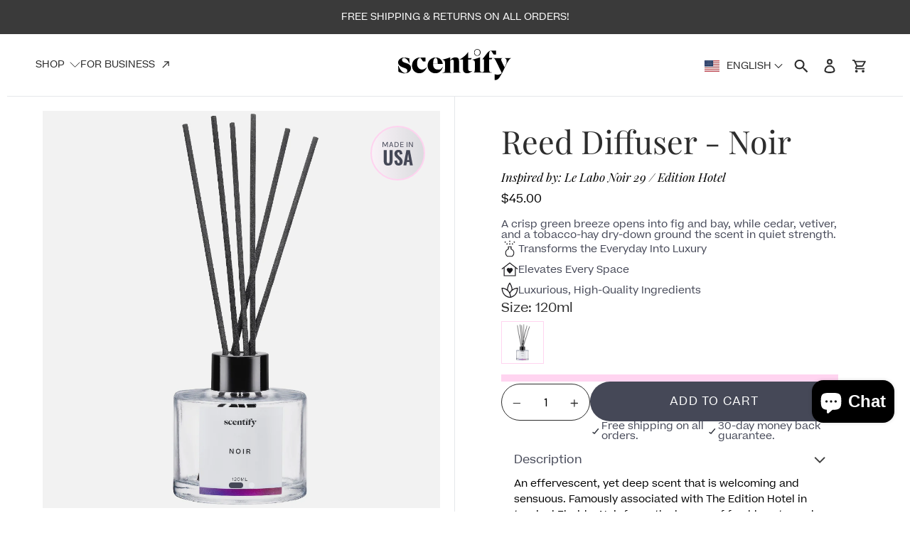

--- FILE ---
content_type: text/html; charset=utf-8
request_url: https://scentifyhome.com/products/reed-diffuser-noir
body_size: 70344
content:
<!doctype html>
<html class="no-js" lang="en">
<head>
<link rel='preconnect dns-prefetch' href='https://api.config-security.com/' crossorigin />
<link rel='preconnect dns-prefetch' href='https://conf.config-security.com/' crossorigin />
<link rel='preconnect dns-prefetch' href='https://whale.camera/' crossorigin />

<script>
/* >> TriplePixel :: start*/
window.TriplePixelData={TripleName:"scentify-home.myshopify.com",ver:"2.11",plat:"SHOPIFY",isHeadless:false},function(W,H,A,L,E,_,B,N){function O(U,T,P,H,R){void 0===R&&(R=!1),H=new XMLHttpRequest,P?(H.open("POST",U,!0),H.setRequestHeader("Content-Type","application/json")):H.open("GET",U,!0),H.send(JSON.stringify(P||{})),H.onreadystatechange=function(){4===H.readyState&&200===H.status?(R=H.responseText,U.includes(".txt")?eval(R):P||(N[B]=R)):(299<H.status||H.status<200)&&T&&!R&&(R=!0,O(U,T-1,P))}}if(N=window,!N[H+"sn"]){N[H+"sn"]=1,L=function(){return Date.now().toString(36)+"_"+Math.random().toString(36)};try{A.setItem(H,1+(0|A.getItem(H)||0)),(E=JSON.parse(A.getItem(H+"U")||"[]")).push({u:location.href,r:document.referrer,t:Date.now(),id:L()}),A.setItem(H+"U",JSON.stringify(E))}catch(e){}var i,m,p;A.getItem('"!nC`')||(_=A,A=N,A[H]||(E=A[H]=function(t,e,a){return void 0===a&&(a=[]),"State"==t?E.s:(W=L(),(E._q=E._q||[]).push([W,t,e].concat(a)),W)},E.s="Installed",E._q=[],E.ch=W,B="configSecurityConfModel",N[B]=1,O("https://conf.config-security.com/model",5),i=L(),m=A[atob("c2NyZWVu")],_.setItem("di_pmt_wt",i),p={id:i,action:"profile",avatar:_.getItem("auth-security_rand_salt_"),time:m[atob("d2lkdGg=")]+":"+m[atob("aGVpZ2h0")],host:A.TriplePixelData.TripleName,plat:A.TriplePixelData.plat,url:window.location.href,ref:document.referrer,ver:A.TriplePixelData.ver},O("https://api.config-security.com/event",5,p),O("https://whale.camera/live/dot.txt",5)))}}("","TriplePixel",localStorage);
/* << TriplePixel :: end*/
</script>
<link rel='preconnect dns-prefetch' href='https://triplewhale-pixel.web.app/' crossorigin />
  <meta charset="utf-8">
  <meta http-equiv="X-UA-Compatible" content="IE=edge,chrome=1">
  <meta name="viewport" content="width=device-width,initial-scale=1">
  <meta name="theme-color" content="#3a3a3a">

  <link rel="preconnect" href="https://cdn.shopify.com" crossorigin>
  <link rel="preconnect" href="https://fonts.shopifycdn.com" crossorigin>
  <link rel="preconnect" href="https://monorail-edge.shopifysvc.com"><link rel="preload" href="//scentifyhome.com/cdn/shop/t/118/assets/theme.css?v=62157803581910861051765770373" as="style">
  <link rel="preload" as="font" href="//scentifyhome.com/cdn/fonts/playfair_display/playfairdisplay_n4.9980f3e16959dc89137cc1369bfc3ae98af1deb9.woff2" type="font/woff2" crossorigin>
  <link rel="preload" as="font" href="//scentifyhome.com/cdn/fonts/playfair_display/playfairdisplay_n7.592b3435e0fff3f50b26d410c73ae7ec893f6910.woff2" type="font/woff2" crossorigin>  
  <link rel="preload" as="font" href="//scentifyhome.com/cdn/fonts/karla/karla_n4.40497e07df527e6a50e58fb17ef1950c72f3e32c.woff2" type="font/woff2" crossorigin>
  <link rel="preload" as="font" href="//scentifyhome.com/cdn/fonts/karla/karla_n7.4358a847d4875593d69cfc3f8cc0b44c17b3ed03.woff2" type="font/woff2" crossorigin>

  

  <link href="//scentifyhome.com/cdn/shop/t/118/assets/1custom.css?v=111168606287786283061761716862" rel="stylesheet" type="text/css" media="all" />
  
  <script src="//scentifyhome.com/cdn/shop/t/118/assets/1main.js?v=111603181540343972631761716862" defer></script>

  
  
<link rel="canonical" href="https://scentifyhome.com/products/reed-diffuser-noir"><link rel="shortcut icon" href="//scentifyhome.com/cdn/shop/files/scentify_favicon-01_32x32.png?v=1614343285" type="image/png"><title>Reed Diffuser - Noir
&ndash; Scentify</title><meta name="description" content="An effervescent, yet deep scent that is welcoming and sensuous. Famously associated with The Edition Hotel in tropical Florida, Noir fuses the breeze of freshly cut wood and black tea with the aromatic properties of bergamot, lemon, rose and cloves to create an essence that is dry, sweet, and seductively balanced. Top "><!-- /snippets/social-meta-tags.liquid -->


<meta property="og:site_name" content="Scentify">
<meta property="og:url" content="https://scentifyhome.com/products/reed-diffuser-noir">
<meta property="og:title" content="Reed Diffuser - Noir">
<meta property="og:type" content="product">
<meta property="og:description" content="An effervescent, yet deep scent that is welcoming and sensuous. Famously associated with The Edition Hotel in tropical Florida, Noir fuses the breeze of freshly cut wood and black tea with the aromatic properties of bergamot, lemon, rose and cloves to create an essence that is dry, sweet, and seductively balanced. Top "><meta property="og:image" content="http://scentifyhome.com/cdn/shop/products/Noir_Reed_Diffuser.jpg?v=1764871090">
  <meta property="og:image:secure_url" content="https://scentifyhome.com/cdn/shop/products/Noir_Reed_Diffuser.jpg?v=1764871090">
  <meta property="og:image:width" content="1024">
  <meta property="og:image:height" content="1024">
  <meta property="og:price:amount" content="45.00">
  <meta property="og:price:currency" content="USD">



  <meta name="twitter:site" content="@scentifynyc/">

<meta name="twitter:card" content="summary_large_image">
<meta name="twitter:title" content="Reed Diffuser - Noir">
<meta name="twitter:description" content="An effervescent, yet deep scent that is welcoming and sensuous. Famously associated with The Edition Hotel in tropical Florida, Noir fuses the breeze of freshly cut wood and black tea with the aromatic properties of bergamot, lemon, rose and cloves to create an essence that is dry, sweet, and seductively balanced. Top ">
<script type="text/javascript">const observer = new MutationObserver(e => { e.forEach(({ addedNodes: e }) => { e.forEach(e => { 1 === e.nodeType && "SCRIPT" === e.tagName && (e.innerHTML.includes("asyncLoad") && (e.innerHTML = e.innerHTML.replace("if(window.attachEvent)", "document.addEventListener('asyncLazyLoad',function(event){asyncLoad();});if(window.attachEvent)").replaceAll(", asyncLoad", ", function(){}")), e.innerHTML.includes("PreviewBarInjector") && (e.innerHTML = e.innerHTML.replace("DOMContentLoaded", "asyncLazyLoad")), (e.className == 'analytics') && (e.type = 'text/lazyload'),(e.src.includes("assets/storefront/features")||e.src.includes("assets/shopify_pay")||e.src.includes("connect.facebook.net"))&&(e.setAttribute("data-src", e.src), e.removeAttribute("src")))})})});observer.observe(document.documentElement,{childList:!0,subtree:!0})</script>
<script src="//cdn.shopify.com/s/files/1/0603/7530/2276/t/1/assets/options_selection.js" type="text/javascript"></script>



<script src="//cdn.shopify.com/s/files/1/0603/7530/2276/t/1/assets/globos_checkout_mobile.js" type="text/javascript"></script>



  
<style data-shopify>
:root {
    --color-text: #2d2d2d;
    --color-text-rgb: 45, 45, 45;
    --color-body-text: #000000;
    --color-sale-text: #EA0606;
    --color-small-button-text-border: #3a3a3a;
    --color-text-field: #ffffff;
    --color-text-field-text: #000000;
    --color-text-field-text-rgb: 0, 0, 0;
    --color-light-grey: #F7F7F7;
    
    
    --color-btn-primary: #3a3a3a;
    --color-btn-primary-darker: #212121;
    --color-btn-primary-text: #ffffff;

    --color-blankstate: rgba(0, 0, 0, 0.35);
    --color-blankstate-border: rgba(0, 0, 0, 0.2);
    --color-blankstate-background: rgba(0, 0, 0, 0.1);

    --color-text-focus:#535353;
    --color-overlay-text-focus:#e6e6e6;
    --color-btn-primary-focus:#606060;
    --color-btn-social-focus:#d2d2d2;
    --color-small-button-text-border-focus:#606060;
    --predictive-search-focus:#f2f2f2;

    --color-body: #ffffff;
    --color-bg: #ffffff;
    --color-bg-rgb: 255, 255, 255;
    --color-bg-alt: rgba(0, 0, 0, 0.05);
    --color-bg-currency-selector: rgba(0, 0, 0, 0.2);

    --color-overlay-title-text: #ffffff;
    --color-image-overlay: #685858;
    --color-image-overlay-rgb: 104, 88, 88;--opacity-image-overlay: 0.4;--hover-overlay-opacity: 0.8;

    --color-border: #ebebeb;
    --color-border-form: #cccccc;
    --color-border-form-darker: #b3b3b3;

    --svg-select-icon: url(//scentifyhome.com/cdn/shop/t/118/assets/carret-down.svg?v=13446838884129941651761716864);
    --slick-img-url: url(//scentifyhome.com/cdn/shop/t/118/assets/ajax-loader.gif?v=41356863302472015721761716862);

    --font-weight-body--bold: 700;
    --font-weight-body--bolder: 700;

    --font-stack-header: "Playfair Display", serif;
    --font-style-header: normal;
    --font-weight-header: 400;

    --font-stack-italic: "Playfair Display", serif;
    --font-style-italic: normal;    
    --font-weight-italic: 700;


    --font-stack-body: Karla, sans-serif;
    --font-style-body: normal;
    --font-weight-body: 400;

    --font-size-header: 26;

    --font-size-base: 18;

    --font-h1-desktop: 38;
    --font-h1-mobile: 35;
    --font-h2-desktop: 30;
    --font-h2-mobile: 22;
    --font-h3-mobile: 20;
    --font-h4-desktop: 17;
    --font-h4-mobile: 15;
    --font-h5-desktop: 15;
    --font-h5-mobile: 13;
    --font-h6-desktop: 14;
    --font-h6-mobile: 12;

    --font-mega-title-large-desktop: 80;

    --font-rich-text-large: 20;
    --font-rich-text-small: 15;

    
--color-video-bg: #f2f2f2;

    
    --global-color-image-loader-primary: rgba(45, 45, 45, 0.06);
    --global-color-image-loader-secondary: rgba(45, 45, 45, 0.12);
    --color-pink: #FFD4F0;
  }
</style>



  <style>*,::after,::before{box-sizing:border-box}body{margin:0}body,html{background-color:var(--color-body)}body,button{font-size:calc(var(--font-size-base) * 1px);font-family:var(--font-stack-body);font-style:var(--font-style-body);font-weight:var(--font-weight-body);color:var(--color-text);line-height:1.5}body,button{-webkit-font-smoothing:antialiased;-webkit-text-size-adjust:100%}.border-bottom{border-bottom:1px solid var(--color-border)}.btn--link{background-color:transparent;border:0;margin:0;color:var(--color-text);text-align:left}.text-right{text-align:right}.icon{display:inline-block;width:20px;height:20px;vertical-align:middle;fill:currentColor}.icon__fallback-text,.visually-hidden{position:absolute!important;overflow:hidden;clip:rect(0 0 0 0);height:1px;width:1px;margin:-1px;padding:0;border:0}svg.icon:not(.icon--full-color) circle,svg.icon:not(.icon--full-color) ellipse,svg.icon:not(.icon--full-color) g,svg.icon:not(.icon--full-color) line,svg.icon:not(.icon--full-color) path,svg.icon:not(.icon--full-color) polygon,svg.icon:not(.icon--full-color) polyline,svg.icon:not(.icon--full-color) rect,symbol.icon:not(.icon--full-color) circle,symbol.icon:not(.icon--full-color) ellipse,symbol.icon:not(.icon--full-color) g,symbol.icon:not(.icon--full-color) line,symbol.icon:not(.icon--full-color) path,symbol.icon:not(.icon--full-color) polygon,symbol.icon:not(.icon--full-color) polyline,symbol.icon:not(.icon--full-color) rect{fill:inherit;stroke:inherit}.list--inline{padding:0;margin:0}.list--inline>li{display:inline-block;margin-bottom:0;vertical-align:middle}a{color:var(--color-text);text-decoration:none}.h1,.h2,h1,h2{margin:0 0 17.5px;font-family:var(--font-stack-header);font-style:var(--font-style-header);font-weight:var(--font-weight-header);line-height:1.2;overflow-wrap:break-word;word-wrap:break-word}.h1 a,.h2 a,h1 a,h2 a{color:inherit;text-decoration:none;font-weight:inherit}.h1,h1{font-size:calc(((var(--font-h1-desktop))/ (var(--font-size-base))) * 1em);text-transform:none;letter-spacing:0}@media only screen and (max-width:749px){.h1,h1{font-size:calc(((var(--font-h1-mobile))/ (var(--font-size-base))) * .7em)}}.h2,h2{font-size:calc(((var(--font-h2-desktop))/ (var(--font-size-base))) * 1em);letter-spacing:.1em}@media only screen and (max-width:749px){.h2,h2{font-size:calc(((var(--font-h2-mobile))/ (var(--font-size-base))) * 0.8em)}}p{color:var(--color-body-text);margin:0 0 19.44444px}@media only screen and (max-width:749px){p{font-size:calc(((var(--font-size-base) - 1)/ (var(--font-size-base))) * 0.9em)}}p:last-child{margin-bottom:0}@media only screen and (max-width:749px){.small--hide{display:none!important}}.grid{list-style:none;margin:0;padding:0;margin-left:-30px}.grid::after{content:'';display:table;clear:both}@media only screen and (max-width:749px){.grid{margin-left:-22px}}.grid::after{content:'';display:table;clear:both}.grid--no-gutters{margin-left:0}.grid--no-gutters .grid__item{padding-left:0}.grid--table{display:table;table-layout:fixed;width:100%}.grid--table>.grid__item{float:none;display:table-cell;vertical-align:middle}.grid__item{float:left;padding-left:35px;width:100%}@media only screen and (max-width:749px){.grid__item{padding-left:22px}}.grid__item[class*="--push"]{position:relative}@media only screen and (min-width:750px){.medium-up--one-quarter{width:25%}.medium-up--push-one-third{width:33.33%}.medium-up--one-half{width:50%}.medium-up--push-one-third{left:33.33%;position:relative}}.site-header{position:relative;background-color:var(--color-body)}@media only screen and (max-width:749px){.site-header{border-bottom:1px solid var(--color-border)}}@media only screen and (min-width:750px){.site-header{padding:0 55px}.site-header.logo--center{padding-top:30px}}.site-header__logo{margin:15px 0}.logo-align--center .site-header__logo{text-align:center;margin:0 auto}@media only screen and (max-width:749px){.logo-align--center .site-header__logo{text-align:left;margin:15px 0}}@media only screen and (max-width:749px){.site-header__logo{padding-left:22px;text-align:left}.site-header__logo img{margin:0}}.site-header__logo-link{display:inline-block;word-break:break-word}@media only screen and (min-width:750px){.logo-align--center .site-header__logo-link{margin:0 auto}}.site-header__logo-image{display:block}@media only screen and (min-width:750px){.site-header__logo-image{margin:0 auto}}.site-header__logo-image img{width:100%}.site-header__logo-image--centered img{margin:0 auto}.site-header__logo img{display:block}.site-header__icons{position:relative;white-space:nowrap}@media only screen and (max-width:749px){.site-header__icons{width:auto;padding-right:13px}.site-header__icons .btn--link,.site-header__icons .site-header__cart{font-size:calc(((var(--font-size-base))/ (var(--font-size-base))) * 1em)}}.site-header__icons-wrapper{position:relative;display:-webkit-flex;display:-ms-flexbox;display:flex;width:100%;-ms-flex-align:center;-webkit-align-items:center;-moz-align-items:center;-ms-align-items:center;-o-align-items:center;align-items:center;-webkit-justify-content:flex-end;-ms-justify-content:flex-end;justify-content:flex-end}.site-header__account,.site-header__cart,.site-header__search{position:relative}.site-header__search.site-header__icon{display:none}@media only screen and (min-width:1400px){.site-header__search.site-header__icon{display:block}}.site-header__search-toggle{display:block}@media only screen and (min-width:750px){.site-header__account,.site-header__cart{padding:10px 11px}}.site-header__cart-title,.site-header__search-title{position:absolute!important;overflow:hidden;clip:rect(0 0 0 0);height:1px;width:1px;margin:-1px;padding:0;border:0;display:block;vertical-align:middle}.site-header__cart-title{margin-right:3px}.site-header__cart-count{display:flex;align-items:center;justify-content:center;position:absolute;right:.4rem;top:.2rem;font-weight:700;background-color:var(--color-btn-primary);color:var(--color-btn-primary-text);border-radius:50%;min-width:1em;height:1em}.site-header__cart-count span{font-family:HelveticaNeue,"Helvetica Neue",Helvetica,Arial,sans-serif;font-size:calc(11em / 16);line-height:1}@media only screen and (max-width:749px){.site-header__cart-count{top:calc(7em / 16);right:0;border-radius:50%;min-width:calc(19em / 16);height:calc(19em / 16)}}@media only screen and (max-width:749px){.site-header__cart-count span{padding:.25em calc(6em / 16);font-size:12px}}.site-header__menu{display:none}@media only screen and (max-width:749px){.site-header__icon{display:inline-block;vertical-align:middle;padding:10px 11px;margin:0}}@media only screen and (min-width:750px){.site-header__icon .icon-search{margin-right:3px}}.announcement-bar{z-index:10;position:relative;text-align:center;border-bottom:1px solid transparent;padding:2px}.announcement-bar__link{display:block}.announcement-bar__message{display:block;padding:11px 22px;font-size:calc(((16)/ (var(--font-size-base))) * 1em);font-weight:var(--font-weight-header)}@media only screen and (min-width:750px){.announcement-bar__message{padding-left:55px;padding-right:55px}}.site-nav{position:static;padding:0;text-align:center;margin:0}.site-nav a:not(.btn){padding:3px 10px}.site-nav__link{display:block;white-space:nowrap}.site-nav--centered .site-nav__link{padding-top:0}.site-nav__link .icon-chevron-down{width:calc(8em / 16);height:calc(8em / 16);margin-left:.5rem}.site-nav__label{border-bottom:1px solid transparent}.site-nav__link--active .site-nav__label{color:#FFD4F0}.site-nav__link--button{border:none;background-color:transparent;padding:3px 10px}.site-header__mobile-nav{z-index:11;}@media only screen and (max-width:749px){.site-header__mobile-nav{display:-webkit-flex;display:-ms-flexbox;display:flex;width:100%;-ms-flex-align:center;-webkit-align-items:center;-moz-align-items:center;-ms-align-items:center;-o-align-items:center;align-items:center}}.mobile-nav--open .icon-close{display:none}.main-content{opacity:0}.main-content .shopify-section{display:none}.main-content .shopify-section:first-child{display:inherit}.critical-hidden{display:none}</style>

  <script>
    window.performance.mark('debut:theme_stylesheet_loaded.start');

    function onLoadStylesheet() {
      performance.mark('debut:theme_stylesheet_loaded.end');
      performance.measure('debut:theme_stylesheet_loaded', 'debut:theme_stylesheet_loaded.start', 'debut:theme_stylesheet_loaded.end');

      var url = "//scentifyhome.com/cdn/shop/t/118/assets/theme.css?v=62157803581910861051765770373";
      var link = document.querySelector('link[href="' + url + '"]');
      link.loaded = true;
      link.dispatchEvent(new Event('load'));
    }
  </script>

  <link rel="stylesheet" href="//scentifyhome.com/cdn/shop/t/118/assets/theme.css?v=62157803581910861051765770373" type="text/css" media="print" onload="this.media='all';onLoadStylesheet()">

  <style>
    @font-face {
  font-family: "Playfair Display";
  font-weight: 400;
  font-style: normal;
  font-display: swap;
  src: url("//scentifyhome.com/cdn/fonts/playfair_display/playfairdisplay_n4.9980f3e16959dc89137cc1369bfc3ae98af1deb9.woff2") format("woff2"),
       url("//scentifyhome.com/cdn/fonts/playfair_display/playfairdisplay_n4.c562b7c8e5637886a811d2a017f9e023166064ee.woff") format("woff");
}

    @font-face {
  font-family: "Playfair Display";
  font-weight: 700;
  font-style: normal;
  font-display: swap;
  src: url("//scentifyhome.com/cdn/fonts/playfair_display/playfairdisplay_n7.592b3435e0fff3f50b26d410c73ae7ec893f6910.woff2") format("woff2"),
       url("//scentifyhome.com/cdn/fonts/playfair_display/playfairdisplay_n7.998b1417dec711058cce2abb61a0b8c59066498f.woff") format("woff");
}

    @font-face {
  font-family: Karla;
  font-weight: 400;
  font-style: normal;
  font-display: swap;
  src: url("//scentifyhome.com/cdn/fonts/karla/karla_n4.40497e07df527e6a50e58fb17ef1950c72f3e32c.woff2") format("woff2"),
       url("//scentifyhome.com/cdn/fonts/karla/karla_n4.e9f6f9de321061073c6bfe03c28976ba8ce6ee18.woff") format("woff");
}

    @font-face {
  font-family: Karla;
  font-weight: 700;
  font-style: normal;
  font-display: swap;
  src: url("//scentifyhome.com/cdn/fonts/karla/karla_n7.4358a847d4875593d69cfc3f8cc0b44c17b3ed03.woff2") format("woff2"),
       url("//scentifyhome.com/cdn/fonts/karla/karla_n7.96e322f6d76ce794f25fa29e55d6997c3fb656b6.woff") format("woff");
}

    @font-face {
  font-family: Karla;
  font-weight: 700;
  font-style: normal;
  font-display: swap;
  src: url("//scentifyhome.com/cdn/fonts/karla/karla_n7.4358a847d4875593d69cfc3f8cc0b44c17b3ed03.woff2") format("woff2"),
       url("//scentifyhome.com/cdn/fonts/karla/karla_n7.96e322f6d76ce794f25fa29e55d6997c3fb656b6.woff") format("woff");
}

    @font-face {
  font-family: Karla;
  font-weight: 400;
  font-style: italic;
  font-display: swap;
  src: url("//scentifyhome.com/cdn/fonts/karla/karla_i4.2086039c16bcc3a78a72a2f7b471e3c4a7f873a6.woff2") format("woff2"),
       url("//scentifyhome.com/cdn/fonts/karla/karla_i4.7b9f59841a5960c16fa2a897a0716c8ebb183221.woff") format("woff");
}

    @font-face {
  font-family: Karla;
  font-weight: 700;
  font-style: italic;
  font-display: swap;
  src: url("//scentifyhome.com/cdn/fonts/karla/karla_i7.fe031cd65d6e02906286add4f6dda06afc2615f0.woff2") format("woff2"),
       url("//scentifyhome.com/cdn/fonts/karla/karla_i7.816d4949fa7f7d79314595d7003eda5b44e959e3.woff") format("woff");
}

  </style>

  <script>
    var theme = {
      breakpoints: {
        medium: 750,
        large: 990,
        widescreen: 1400
      },
      strings: {
        addToCart: "Add to cart",
        soldOut: "Sold out",
        unavailable: "Unavailable",
        regularPrice: "Regular price",
        salePrice: "Sale price",
        sale: "Sale",
        fromLowestPrice: "from [price]",
        vendor: "Vendor",
        showMore: "Show More",
        showLess: "Show Less",
        searchFor: "Search for",
        addressError: "Error looking up that address",
        addressNoResults: "No results for that address",
        addressQueryLimit: "You have exceeded the Google API usage limit. Consider upgrading to a \u003ca href=\"https:\/\/developers.google.com\/maps\/premium\/usage-limits\"\u003ePremium Plan\u003c\/a\u003e.",
        authError: "There was a problem authenticating your Google Maps account.",
        newWindow: "Opens in a new window.",
        external: "Opens external website.",
        newWindowExternal: "Opens external website in a new window.",
        removeLabel: "Remove [product]",
        update: "Update",
        quantity: "Quantity",
        discountedTotal: "Discounted total",
        regularTotal: "Regular total",
        priceColumn: "See Price column for discount details.",
        quantityMinimumMessage: "Quantity must be 1 or more",
        cartError: "There was an error while updating your cart. Please try again.",
        removedItemMessage: "Removed \u003cspan class=\"cart__removed-product-details\"\u003e([quantity]) [link]\u003c\/span\u003e from your cart.",
        unitPrice: "Unit price",
        unitPriceSeparator: "per",
        oneCartCount: "1 item",
        otherCartCount: "[count] items",
        quantityLabel: "Quantity: [count]",
        products: "Products",
        loading: "Loading",
        number_of_results: "[result_number] of [results_count]",
        number_of_results_found: "[results_count] results found",
        one_result_found: "1 result found"
      },
      moneyFormat: "${{amount}}",
      moneyFormatWithCurrency: "${{amount}} USD",
      settings: {
        predictiveSearchEnabled: true,
        predictiveSearchShowPrice: false,
        predictiveSearchShowVendor: false
      },
      stylesheet: "//scentifyhome.com/cdn/shop/t/118/assets/theme.css?v=62157803581910861051765770373"
    };if (sessionStorage.getItem("backToCollection")) {
        sessionStorage.removeItem("backToCollection")
      }document.documentElement.className = document.documentElement.className.replace('no-js', 'js');
  </script><script src="//scentifyhome.com/cdn/shop/t/118/assets/Tweenmax.min.js?v=12783696588089681541761716863" defer></script>
  <script src="//scentifyhome.com/cdn/shop/t/118/assets/ScrollMagic.min.js?v=47849643394271924121761716863" defer></script>
  <script src="//scentifyhome.com/cdn/shop/t/118/assets/animation.gsap.min.js?v=118282226713455186181761716862" defer></script>
  
    <script src="//scentifyhome.com/cdn/shop/t/118/assets/custom.js?v=120138717008312511551761716862" defer="defer"></script>
  
  <script src="//scentifyhome.com/cdn/shop/t/118/assets/theme.js?v=134582543023680547731764713156" defer="defer"></script>
  <script src="//scentifyhome.com/cdn/shop/t/118/assets/lazysizes.js?v=63098554868324070131761716862" async="async"></script>

  <script type="text/javascript">
    if (window.MSInputMethodContext && document.documentMode) {
      var scripts = document.getElementsByTagName('script')[0];
      var polyfill = document.createElement("script");
      polyfill.defer = true;
      polyfill.src = "//scentifyhome.com/cdn/shop/t/118/assets/ie11CustomProperties.min.js?v=146208399201472936201761716865";

      scripts.parentNode.insertBefore(polyfill, scripts);
    }
  </script>

  <script>window.performance && window.performance.mark && window.performance.mark('shopify.content_for_header.start');</script><meta name="google-site-verification" content="qYyuOg5HUtdgSNvph4t6TJfs44dDEeFQ6QRc9HKOIxI">
<meta name="facebook-domain-verification" content="fqft3v4gk3xkrm0ujdxlu8rwyxmwg0">
<meta name="facebook-domain-verification" content="cai9ngakvv7vurf0qsaaijt425n5un">
<meta id="shopify-digital-wallet" name="shopify-digital-wallet" content="/48727982229/digital_wallets/dialog">
<meta name="shopify-checkout-api-token" content="1adb8c49c53040026fb22281b4a634de">
<meta id="in-context-paypal-metadata" data-shop-id="48727982229" data-venmo-supported="false" data-environment="production" data-locale="en_US" data-paypal-v4="true" data-currency="USD">
<link rel="alternate" hreflang="x-default" href="https://scentifyhome.com/products/reed-diffuser-noir">
<link rel="alternate" hreflang="en" href="https://scentifyhome.com/products/reed-diffuser-noir">
<link rel="alternate" hreflang="es" href="https://scentifyhome.com/es/products/reed-diffuser-noir">
<link rel="alternate" type="application/json+oembed" href="https://scentifyhome.com/products/reed-diffuser-noir.oembed">
<script async="async" src="/checkouts/internal/preloads.js?locale=en-US"></script>
<link rel="preconnect" href="https://shop.app" crossorigin="anonymous">
<script async="async" src="https://shop.app/checkouts/internal/preloads.js?locale=en-US&shop_id=48727982229" crossorigin="anonymous"></script>
<script id="apple-pay-shop-capabilities" type="application/json">{"shopId":48727982229,"countryCode":"US","currencyCode":"USD","merchantCapabilities":["supports3DS"],"merchantId":"gid:\/\/shopify\/Shop\/48727982229","merchantName":"Scentify","requiredBillingContactFields":["postalAddress","email","phone"],"requiredShippingContactFields":["postalAddress","email","phone"],"shippingType":"shipping","supportedNetworks":["visa","masterCard","amex","discover","elo","jcb"],"total":{"type":"pending","label":"Scentify","amount":"1.00"},"shopifyPaymentsEnabled":true,"supportsSubscriptions":true}</script>
<script id="shopify-features" type="application/json">{"accessToken":"1adb8c49c53040026fb22281b4a634de","betas":["rich-media-storefront-analytics"],"domain":"scentifyhome.com","predictiveSearch":true,"shopId":48727982229,"locale":"en"}</script>
<script>var Shopify = Shopify || {};
Shopify.shop = "scentify-home.myshopify.com";
Shopify.locale = "en";
Shopify.currency = {"active":"USD","rate":"1.0"};
Shopify.country = "US";
Shopify.theme = {"name":"scentify-new\/master","id":156347269376,"schema_name":"Debut","schema_version":"17.13.0","theme_store_id":null,"role":"main"};
Shopify.theme.handle = "null";
Shopify.theme.style = {"id":null,"handle":null};
Shopify.cdnHost = "scentifyhome.com/cdn";
Shopify.routes = Shopify.routes || {};
Shopify.routes.root = "/";</script>
<script type="module">!function(o){(o.Shopify=o.Shopify||{}).modules=!0}(window);</script>
<script>!function(o){function n(){var o=[];function n(){o.push(Array.prototype.slice.apply(arguments))}return n.q=o,n}var t=o.Shopify=o.Shopify||{};t.loadFeatures=n(),t.autoloadFeatures=n()}(window);</script>
<script>
  window.ShopifyPay = window.ShopifyPay || {};
  window.ShopifyPay.apiHost = "shop.app\/pay";
  window.ShopifyPay.redirectState = null;
</script>
<script id="shop-js-analytics" type="application/json">{"pageType":"product"}</script>
<script defer="defer" async type="module" src="//scentifyhome.com/cdn/shopifycloud/shop-js/modules/v2/client.init-shop-cart-sync_BdyHc3Nr.en.esm.js"></script>
<script defer="defer" async type="module" src="//scentifyhome.com/cdn/shopifycloud/shop-js/modules/v2/chunk.common_Daul8nwZ.esm.js"></script>
<script type="module">
  await import("//scentifyhome.com/cdn/shopifycloud/shop-js/modules/v2/client.init-shop-cart-sync_BdyHc3Nr.en.esm.js");
await import("//scentifyhome.com/cdn/shopifycloud/shop-js/modules/v2/chunk.common_Daul8nwZ.esm.js");

  window.Shopify.SignInWithShop?.initShopCartSync?.({"fedCMEnabled":true,"windoidEnabled":true});

</script>
<script defer="defer" async type="module" src="//scentifyhome.com/cdn/shopifycloud/shop-js/modules/v2/client.payment-terms_MV4M3zvL.en.esm.js"></script>
<script defer="defer" async type="module" src="//scentifyhome.com/cdn/shopifycloud/shop-js/modules/v2/chunk.common_Daul8nwZ.esm.js"></script>
<script defer="defer" async type="module" src="//scentifyhome.com/cdn/shopifycloud/shop-js/modules/v2/chunk.modal_CQq8HTM6.esm.js"></script>
<script type="module">
  await import("//scentifyhome.com/cdn/shopifycloud/shop-js/modules/v2/client.payment-terms_MV4M3zvL.en.esm.js");
await import("//scentifyhome.com/cdn/shopifycloud/shop-js/modules/v2/chunk.common_Daul8nwZ.esm.js");
await import("//scentifyhome.com/cdn/shopifycloud/shop-js/modules/v2/chunk.modal_CQq8HTM6.esm.js");

  
</script>
<script>
  window.Shopify = window.Shopify || {};
  if (!window.Shopify.featureAssets) window.Shopify.featureAssets = {};
  window.Shopify.featureAssets['shop-js'] = {"shop-cart-sync":["modules/v2/client.shop-cart-sync_QYOiDySF.en.esm.js","modules/v2/chunk.common_Daul8nwZ.esm.js"],"init-fed-cm":["modules/v2/client.init-fed-cm_DchLp9rc.en.esm.js","modules/v2/chunk.common_Daul8nwZ.esm.js"],"shop-button":["modules/v2/client.shop-button_OV7bAJc5.en.esm.js","modules/v2/chunk.common_Daul8nwZ.esm.js"],"init-windoid":["modules/v2/client.init-windoid_DwxFKQ8e.en.esm.js","modules/v2/chunk.common_Daul8nwZ.esm.js"],"shop-cash-offers":["modules/v2/client.shop-cash-offers_DWtL6Bq3.en.esm.js","modules/v2/chunk.common_Daul8nwZ.esm.js","modules/v2/chunk.modal_CQq8HTM6.esm.js"],"shop-toast-manager":["modules/v2/client.shop-toast-manager_CX9r1SjA.en.esm.js","modules/v2/chunk.common_Daul8nwZ.esm.js"],"init-shop-email-lookup-coordinator":["modules/v2/client.init-shop-email-lookup-coordinator_UhKnw74l.en.esm.js","modules/v2/chunk.common_Daul8nwZ.esm.js"],"pay-button":["modules/v2/client.pay-button_DzxNnLDY.en.esm.js","modules/v2/chunk.common_Daul8nwZ.esm.js"],"avatar":["modules/v2/client.avatar_BTnouDA3.en.esm.js"],"init-shop-cart-sync":["modules/v2/client.init-shop-cart-sync_BdyHc3Nr.en.esm.js","modules/v2/chunk.common_Daul8nwZ.esm.js"],"shop-login-button":["modules/v2/client.shop-login-button_D8B466_1.en.esm.js","modules/v2/chunk.common_Daul8nwZ.esm.js","modules/v2/chunk.modal_CQq8HTM6.esm.js"],"init-customer-accounts-sign-up":["modules/v2/client.init-customer-accounts-sign-up_C8fpPm4i.en.esm.js","modules/v2/client.shop-login-button_D8B466_1.en.esm.js","modules/v2/chunk.common_Daul8nwZ.esm.js","modules/v2/chunk.modal_CQq8HTM6.esm.js"],"init-shop-for-new-customer-accounts":["modules/v2/client.init-shop-for-new-customer-accounts_CVTO0Ztu.en.esm.js","modules/v2/client.shop-login-button_D8B466_1.en.esm.js","modules/v2/chunk.common_Daul8nwZ.esm.js","modules/v2/chunk.modal_CQq8HTM6.esm.js"],"init-customer-accounts":["modules/v2/client.init-customer-accounts_dRgKMfrE.en.esm.js","modules/v2/client.shop-login-button_D8B466_1.en.esm.js","modules/v2/chunk.common_Daul8nwZ.esm.js","modules/v2/chunk.modal_CQq8HTM6.esm.js"],"shop-follow-button":["modules/v2/client.shop-follow-button_CkZpjEct.en.esm.js","modules/v2/chunk.common_Daul8nwZ.esm.js","modules/v2/chunk.modal_CQq8HTM6.esm.js"],"lead-capture":["modules/v2/client.lead-capture_BntHBhfp.en.esm.js","modules/v2/chunk.common_Daul8nwZ.esm.js","modules/v2/chunk.modal_CQq8HTM6.esm.js"],"checkout-modal":["modules/v2/client.checkout-modal_CfxcYbTm.en.esm.js","modules/v2/chunk.common_Daul8nwZ.esm.js","modules/v2/chunk.modal_CQq8HTM6.esm.js"],"shop-login":["modules/v2/client.shop-login_Da4GZ2H6.en.esm.js","modules/v2/chunk.common_Daul8nwZ.esm.js","modules/v2/chunk.modal_CQq8HTM6.esm.js"],"payment-terms":["modules/v2/client.payment-terms_MV4M3zvL.en.esm.js","modules/v2/chunk.common_Daul8nwZ.esm.js","modules/v2/chunk.modal_CQq8HTM6.esm.js"]};
</script>
<script>(function() {
  var isLoaded = false;
  function asyncLoad() {
    if (isLoaded) return;
    isLoaded = true;
    var urls = ["https:\/\/static.affiliatly.com\/shopify\/v3\/shopify.js?affiliatly_code=AF-1046545\u0026s=2\u0026shop=scentify-home.myshopify.com","https:\/\/static.rechargecdn.com\/assets\/js\/widget.min.js?shop=scentify-home.myshopify.com","https:\/\/cdn.attn.tv\/scentify\/dtag.js?shop=scentify-home.myshopify.com","https:\/\/widgets.automizely.com\/returns\/main.js?shop=scentify-home.myshopify.com","https:\/\/cdn.rebuyengine.com\/onsite\/js\/rebuy.js?shop=scentify-home.myshopify.com"];
    for (var i = 0; i < urls.length; i++) {
      var s = document.createElement('script');
      s.type = 'text/javascript';
      s.async = true;
      s.src = urls[i];
      var x = document.getElementsByTagName('script')[0];
      x.parentNode.insertBefore(s, x);
    }
  };
  if(window.attachEvent) {
    window.attachEvent('onload', asyncLoad);
  } else {
    window.addEventListener('load', asyncLoad, false);
  }
})();</script>
<script id="__st">var __st={"a":48727982229,"offset":-18000,"reqid":"8c255ff9-e47c-44be-9109-122ed7c6dc5b-1768990979","pageurl":"scentifyhome.com\/products\/reed-diffuser-noir","u":"383b0fb4d132","p":"product","rtyp":"product","rid":7746200797440};</script>
<script>window.ShopifyPaypalV4VisibilityTracking = true;</script>
<script id="captcha-bootstrap">!function(){'use strict';const t='contact',e='account',n='new_comment',o=[[t,t],['blogs',n],['comments',n],[t,'customer']],c=[[e,'customer_login'],[e,'guest_login'],[e,'recover_customer_password'],[e,'create_customer']],r=t=>t.map((([t,e])=>`form[action*='/${t}']:not([data-nocaptcha='true']) input[name='form_type'][value='${e}']`)).join(','),a=t=>()=>t?[...document.querySelectorAll(t)].map((t=>t.form)):[];function s(){const t=[...o],e=r(t);return a(e)}const i='password',u='form_key',d=['recaptcha-v3-token','g-recaptcha-response','h-captcha-response',i],f=()=>{try{return window.sessionStorage}catch{return}},m='__shopify_v',_=t=>t.elements[u];function p(t,e,n=!1){try{const o=window.sessionStorage,c=JSON.parse(o.getItem(e)),{data:r}=function(t){const{data:e,action:n}=t;return t[m]||n?{data:e,action:n}:{data:t,action:n}}(c);for(const[e,n]of Object.entries(r))t.elements[e]&&(t.elements[e].value=n);n&&o.removeItem(e)}catch(o){console.error('form repopulation failed',{error:o})}}const l='form_type',E='cptcha';function T(t){t.dataset[E]=!0}const w=window,h=w.document,L='Shopify',v='ce_forms',y='captcha';let A=!1;((t,e)=>{const n=(g='f06e6c50-85a8-45c8-87d0-21a2b65856fe',I='https://cdn.shopify.com/shopifycloud/storefront-forms-hcaptcha/ce_storefront_forms_captcha_hcaptcha.v1.5.2.iife.js',D={infoText:'Protected by hCaptcha',privacyText:'Privacy',termsText:'Terms'},(t,e,n)=>{const o=w[L][v],c=o.bindForm;if(c)return c(t,g,e,D).then(n);var r;o.q.push([[t,g,e,D],n]),r=I,A||(h.body.append(Object.assign(h.createElement('script'),{id:'captcha-provider',async:!0,src:r})),A=!0)});var g,I,D;w[L]=w[L]||{},w[L][v]=w[L][v]||{},w[L][v].q=[],w[L][y]=w[L][y]||{},w[L][y].protect=function(t,e){n(t,void 0,e),T(t)},Object.freeze(w[L][y]),function(t,e,n,w,h,L){const[v,y,A,g]=function(t,e,n){const i=e?o:[],u=t?c:[],d=[...i,...u],f=r(d),m=r(i),_=r(d.filter((([t,e])=>n.includes(e))));return[a(f),a(m),a(_),s()]}(w,h,L),I=t=>{const e=t.target;return e instanceof HTMLFormElement?e:e&&e.form},D=t=>v().includes(t);t.addEventListener('submit',(t=>{const e=I(t);if(!e)return;const n=D(e)&&!e.dataset.hcaptchaBound&&!e.dataset.recaptchaBound,o=_(e),c=g().includes(e)&&(!o||!o.value);(n||c)&&t.preventDefault(),c&&!n&&(function(t){try{if(!f())return;!function(t){const e=f();if(!e)return;const n=_(t);if(!n)return;const o=n.value;o&&e.removeItem(o)}(t);const e=Array.from(Array(32),(()=>Math.random().toString(36)[2])).join('');!function(t,e){_(t)||t.append(Object.assign(document.createElement('input'),{type:'hidden',name:u})),t.elements[u].value=e}(t,e),function(t,e){const n=f();if(!n)return;const o=[...t.querySelectorAll(`input[type='${i}']`)].map((({name:t})=>t)),c=[...d,...o],r={};for(const[a,s]of new FormData(t).entries())c.includes(a)||(r[a]=s);n.setItem(e,JSON.stringify({[m]:1,action:t.action,data:r}))}(t,e)}catch(e){console.error('failed to persist form',e)}}(e),e.submit())}));const S=(t,e)=>{t&&!t.dataset[E]&&(n(t,e.some((e=>e===t))),T(t))};for(const o of['focusin','change'])t.addEventListener(o,(t=>{const e=I(t);D(e)&&S(e,y())}));const B=e.get('form_key'),M=e.get(l),P=B&&M;t.addEventListener('DOMContentLoaded',(()=>{const t=y();if(P)for(const e of t)e.elements[l].value===M&&p(e,B);[...new Set([...A(),...v().filter((t=>'true'===t.dataset.shopifyCaptcha))])].forEach((e=>S(e,t)))}))}(h,new URLSearchParams(w.location.search),n,t,e,['guest_login'])})(!0,!0)}();</script>
<script integrity="sha256-4kQ18oKyAcykRKYeNunJcIwy7WH5gtpwJnB7kiuLZ1E=" data-source-attribution="shopify.loadfeatures" defer="defer" src="//scentifyhome.com/cdn/shopifycloud/storefront/assets/storefront/load_feature-a0a9edcb.js" crossorigin="anonymous"></script>
<script crossorigin="anonymous" defer="defer" src="//scentifyhome.com/cdn/shopifycloud/storefront/assets/shopify_pay/storefront-65b4c6d7.js?v=20250812"></script>
<script data-source-attribution="shopify.dynamic_checkout.dynamic.init">var Shopify=Shopify||{};Shopify.PaymentButton=Shopify.PaymentButton||{isStorefrontPortableWallets:!0,init:function(){window.Shopify.PaymentButton.init=function(){};var t=document.createElement("script");t.src="https://scentifyhome.com/cdn/shopifycloud/portable-wallets/latest/portable-wallets.en.js",t.type="module",document.head.appendChild(t)}};
</script>
<script data-source-attribution="shopify.dynamic_checkout.buyer_consent">
  function portableWalletsHideBuyerConsent(e){var t=document.getElementById("shopify-buyer-consent"),n=document.getElementById("shopify-subscription-policy-button");t&&n&&(t.classList.add("hidden"),t.setAttribute("aria-hidden","true"),n.removeEventListener("click",e))}function portableWalletsShowBuyerConsent(e){var t=document.getElementById("shopify-buyer-consent"),n=document.getElementById("shopify-subscription-policy-button");t&&n&&(t.classList.remove("hidden"),t.removeAttribute("aria-hidden"),n.addEventListener("click",e))}window.Shopify?.PaymentButton&&(window.Shopify.PaymentButton.hideBuyerConsent=portableWalletsHideBuyerConsent,window.Shopify.PaymentButton.showBuyerConsent=portableWalletsShowBuyerConsent);
</script>
<script data-source-attribution="shopify.dynamic_checkout.cart.bootstrap">document.addEventListener("DOMContentLoaded",(function(){function t(){return document.querySelector("shopify-accelerated-checkout-cart, shopify-accelerated-checkout")}if(t())Shopify.PaymentButton.init();else{new MutationObserver((function(e,n){t()&&(Shopify.PaymentButton.init(),n.disconnect())})).observe(document.body,{childList:!0,subtree:!0})}}));
</script>
<script id='scb4127' type='text/javascript' async='' src='https://scentifyhome.com/cdn/shopifycloud/privacy-banner/storefront-banner.js'></script><link id="shopify-accelerated-checkout-styles" rel="stylesheet" media="screen" href="https://scentifyhome.com/cdn/shopifycloud/portable-wallets/latest/accelerated-checkout-backwards-compat.css" crossorigin="anonymous">
<style id="shopify-accelerated-checkout-cart">
        #shopify-buyer-consent {
  margin-top: 1em;
  display: inline-block;
  width: 100%;
}

#shopify-buyer-consent.hidden {
  display: none;
}

#shopify-subscription-policy-button {
  background: none;
  border: none;
  padding: 0;
  text-decoration: underline;
  font-size: inherit;
  cursor: pointer;
}

#shopify-subscription-policy-button::before {
  box-shadow: none;
}

      </style>

<script>window.performance && window.performance.mark && window.performance.mark('shopify.content_for_header.end');</script>

  <!-- Global site tag (gtag.js) - Google Ads: 10830250451 -->
<script async data-src="https://www.googletagmanager.com/gtag/js?id=AW-10830250451"></script>
<script>
  window.dataLayer = window.dataLayer || [];
  function gtag(){dataLayer.push(arguments);}
  gtag('js', new Date());

  gtag('config', 'AW-10830250451', {'allow_enhanced_conversions': true});
</script>
  <!-- Google tag (gtag.js) -->
<script async data-src="https://www.googletagmanager.com/gtag/js?id=G-D3555FDSNM"></script>
<script>
  window.dataLayer = window.dataLayer || [];
  function gtag(){dataLayer.push(arguments);}
  gtag('js', new Date());

  gtag('config', 'G-D3555FDSNM');
</script>

  <script>
    window.Shopify = window.Shopify || {theme: {id: 156347269376, role: 'main' } };
    window._template = {
        directory: "",
        name: "product",
        suffix: "reed-diffusers"
    }
  </script> 
  <script src="https://cdn.intelligems.io/cb7d351b91ec.js"></script>

  <!-- Hotjar Tracking Code for Site 5115705 (name missing) -->
  <script>
    (function(h,o,t,j,a,r){
        h.hj=h.hj||function(){(h.hj.q=h.hj.q||[]).push(arguments)};
        h._hjSettings={hjid:5115705,hjsv:6};
        a=o.getElementsByTagName('head')[0];
        r=o.createElement('script');r.async=1;
        r.src=t+h._hjSettings.hjid+j+h._hjSettings.hjsv;
        a.appendChild(r);
    })(window,document,'https://static.hotjar.com/c/hotjar-','.js?sv=');
  </script>
  
<link href="//scentifyhome.com/cdn/shop/t/118/assets/component-product-details.css?v=139404708870322252981761716864" rel="stylesheet" type="text/css" media="all" />

  
  <link rel="stylesheet" href="https://cdn.jsdelivr.net/npm/swiper@8/swiper-bundle.min.css" />
  <script src="https://cdn.jsdelivr.net/npm/swiper@8/swiper-bundle.min.js"></script>


<link rel="stylesheet" href="https://cdnjs.cloudflare.com/ajax/libs/slick-carousel/1.9.0/slick.min.css">
<link rel="stylesheet" href="https://cdnjs.cloudflare.com/ajax/libs/slick-carousel/1.9.0/slick-theme.min.css">
<script src="https://code.jquery.com/jquery-3.6.0.min.js" integrity="sha256-/xUj+3OJU5yExlq6GSYGSHk7tPXikynS7ogEvDej/m4=" crossorigin="anonymous"></script>
<script src="https://cdnjs.cloudflare.com/ajax/libs/slick-carousel/1.9.0/slick.min.js"></script>

<style>
  option[value='4571005184'] {
    display: none !important;
  }
  option[value='Try before you buy'] {
    display: none !important;
  }
  option[data-selling-plan-name='Try Before You Buy for 14 days'] {
    display: none !important;
  }
  option[data-selling-plan-id='4571005184'] {
    display: none !important;
  }
</style>
<script>
  document.addEventListener("DOMContentLoaded", () => {
    let trynowOption = document.querySelectorAll("option[data-selling-plan-id='4571005184']");
    if (trynowOption && trynowOption.length > 0) {
      trynowOption.forEach((item) => {
        console.log('item found', item);
        item.remove();
      })
    }
  });

</script>

<!-- BEGIN app block: shopify://apps/klaviyo-email-marketing-sms/blocks/klaviyo-onsite-embed/2632fe16-c075-4321-a88b-50b567f42507 -->












  <script async src="https://static.klaviyo.com/onsite/js/Yqim9t/klaviyo.js?company_id=Yqim9t"></script>
  <script>!function(){if(!window.klaviyo){window._klOnsite=window._klOnsite||[];try{window.klaviyo=new Proxy({},{get:function(n,i){return"push"===i?function(){var n;(n=window._klOnsite).push.apply(n,arguments)}:function(){for(var n=arguments.length,o=new Array(n),w=0;w<n;w++)o[w]=arguments[w];var t="function"==typeof o[o.length-1]?o.pop():void 0,e=new Promise((function(n){window._klOnsite.push([i].concat(o,[function(i){t&&t(i),n(i)}]))}));return e}}})}catch(n){window.klaviyo=window.klaviyo||[],window.klaviyo.push=function(){var n;(n=window._klOnsite).push.apply(n,arguments)}}}}();</script>

  
    <script id="viewed_product">
      if (item == null) {
        var _learnq = _learnq || [];

        var MetafieldReviews = null
        var MetafieldYotpoRating = null
        var MetafieldYotpoCount = null
        var MetafieldLooxRating = null
        var MetafieldLooxCount = null
        var okendoProduct = null
        var okendoProductReviewCount = null
        var okendoProductReviewAverageValue = null
        try {
          // The following fields are used for Customer Hub recently viewed in order to add reviews.
          // This information is not part of __kla_viewed. Instead, it is part of __kla_viewed_reviewed_items
          MetafieldReviews = {"rating":{"scale_min":"1.0","scale_max":"5.0","value":"1.5"},"rating_count":2};
          MetafieldYotpoRating = null
          MetafieldYotpoCount = null
          MetafieldLooxRating = null
          MetafieldLooxCount = null

          okendoProduct = null
          // If the okendo metafield is not legacy, it will error, which then requires the new json formatted data
          if (okendoProduct && 'error' in okendoProduct) {
            okendoProduct = null
          }
          okendoProductReviewCount = okendoProduct ? okendoProduct.reviewCount : null
          okendoProductReviewAverageValue = okendoProduct ? okendoProduct.reviewAverageValue : null
        } catch (error) {
          console.error('Error in Klaviyo onsite reviews tracking:', error);
        }

        var item = {
          Name: "Reed Diffuser - Noir",
          ProductID: 7746200797440,
          Categories: ["All Products","Reed Diffusers"],
          ImageURL: "https://scentifyhome.com/cdn/shop/products/Noir_Reed_Diffuser_grande.jpg?v=1764871090",
          URL: "https://scentifyhome.com/products/reed-diffuser-noir",
          Brand: "Scentify",
          Price: "$45.00",
          Value: "45.00",
          CompareAtPrice: "$0.00"
        };
        _learnq.push(['track', 'Viewed Product', item]);
        _learnq.push(['trackViewedItem', {
          Title: item.Name,
          ItemId: item.ProductID,
          Categories: item.Categories,
          ImageUrl: item.ImageURL,
          Url: item.URL,
          Metadata: {
            Brand: item.Brand,
            Price: item.Price,
            Value: item.Value,
            CompareAtPrice: item.CompareAtPrice
          },
          metafields:{
            reviews: MetafieldReviews,
            yotpo:{
              rating: MetafieldYotpoRating,
              count: MetafieldYotpoCount,
            },
            loox:{
              rating: MetafieldLooxRating,
              count: MetafieldLooxCount,
            },
            okendo: {
              rating: okendoProductReviewAverageValue,
              count: okendoProductReviewCount,
            }
          }
        }]);
      }
    </script>
  




  <script>
    window.klaviyoReviewsProductDesignMode = false
  </script>







<!-- END app block --><!-- BEGIN app block: shopify://apps/trusted-faq/blocks/product-faq-embed/3c13bf97-def2-4442-b06f-a64e813a2392 -->









<script id="faq-king-product-faq-data-fallback" type="application/json">{"faqs":[],"shop_id":20437}</script>


<script>
  
  window.Shopify.FaqKing = {
    'css_selector': '',
    'locale': null,
    'product': {
      'id': 7746200797440,
      'collection_ids': '227738026133,390419775744',
      'vendor': 'Scentify',
      'tags': '[&quot;Noir&quot;, &quot;Reed Diffuser&quot;]',
      'type': 'Reed Diffuser',
    }
  };
</script>


  
  <script id="faq-king-product-faq-data" type="application/json">{"faqs":[],"shop_id":20437}</script>


<style>
  
</style>


<!-- END app block --><!-- BEGIN app block: shopify://apps/triplewhale/blocks/triple_pixel_snippet/483d496b-3f1a-4609-aea7-8eee3b6b7a2a --><link rel='preconnect dns-prefetch' href='https://api.config-security.com/' crossorigin />
<link rel='preconnect dns-prefetch' href='https://conf.config-security.com/' crossorigin />
<script>
/* >> TriplePixel :: start*/
window.TriplePixelData={TripleName:"scentify-home.myshopify.com",ver:"2.16",plat:"SHOPIFY",isHeadless:false,src:'SHOPIFY_EXT',product:{id:"7746200797440",name:`Reed Diffuser - Noir`,price:"45.00",variant:"42791422820608"},search:"",collection:"",cart:"",template:"product",curr:"USD" || "USD"},function(W,H,A,L,E,_,B,N){function O(U,T,P,H,R){void 0===R&&(R=!1),H=new XMLHttpRequest,P?(H.open("POST",U,!0),H.setRequestHeader("Content-Type","text/plain")):H.open("GET",U,!0),H.send(JSON.stringify(P||{})),H.onreadystatechange=function(){4===H.readyState&&200===H.status?(R=H.responseText,U.includes("/first")?eval(R):P||(N[B]=R)):(299<H.status||H.status<200)&&T&&!R&&(R=!0,O(U,T-1,P))}}if(N=window,!N[H+"sn"]){N[H+"sn"]=1,L=function(){return Date.now().toString(36)+"_"+Math.random().toString(36)};try{A.setItem(H,1+(0|A.getItem(H)||0)),(E=JSON.parse(A.getItem(H+"U")||"[]")).push({u:location.href,r:document.referrer,t:Date.now(),id:L()}),A.setItem(H+"U",JSON.stringify(E))}catch(e){}var i,m,p;A.getItem('"!nC`')||(_=A,A=N,A[H]||(E=A[H]=function(t,e,i){return void 0===i&&(i=[]),"State"==t?E.s:(W=L(),(E._q=E._q||[]).push([W,t,e].concat(i)),W)},E.s="Installed",E._q=[],E.ch=W,B="configSecurityConfModel",N[B]=1,O("https://conf.config-security.com/model",5),i=L(),m=A[atob("c2NyZWVu")],_.setItem("di_pmt_wt",i),p={id:i,action:"profile",avatar:_.getItem("auth-security_rand_salt_"),time:m[atob("d2lkdGg=")]+":"+m[atob("aGVpZ2h0")],host:A.TriplePixelData.TripleName,plat:A.TriplePixelData.plat,url:window.location.href.slice(0,500),ref:document.referrer,ver:A.TriplePixelData.ver},O("https://api.config-security.com/event",5,p),O("https://api.config-security.com/first?host=".concat(p.host,"&plat=").concat(p.plat),5)))}}("","TriplePixel",localStorage);
/* << TriplePixel :: end*/
</script>



<!-- END app block --><script src="https://cdn.shopify.com/extensions/e8878072-2f6b-4e89-8082-94b04320908d/inbox-1254/assets/inbox-chat-loader.js" type="text/javascript" defer="defer"></script>
<script src="https://cdn.shopify.com/extensions/019bc184-0166-72d2-8796-9db4121f7b71/faqking-86/assets/product-faqs.min.js" type="text/javascript" defer="defer"></script>
<link href="https://cdn.shopify.com/extensions/019bc184-0166-72d2-8796-9db4121f7b71/faqking-86/assets/load-styles.css" rel="stylesheet" type="text/css" media="all">
<script src="https://cdn.shopify.com/extensions/019bdd70-5833-7aa1-b012-03317fdeb4d6/rebuy-personalization-engine-254/assets/rebuy-extensions.js" type="text/javascript" defer="defer"></script>
<link href="https://monorail-edge.shopifysvc.com" rel="dns-prefetch">
<script>(function(){if ("sendBeacon" in navigator && "performance" in window) {try {var session_token_from_headers = performance.getEntriesByType('navigation')[0].serverTiming.find(x => x.name == '_s').description;} catch {var session_token_from_headers = undefined;}var session_cookie_matches = document.cookie.match(/_shopify_s=([^;]*)/);var session_token_from_cookie = session_cookie_matches && session_cookie_matches.length === 2 ? session_cookie_matches[1] : "";var session_token = session_token_from_headers || session_token_from_cookie || "";function handle_abandonment_event(e) {var entries = performance.getEntries().filter(function(entry) {return /monorail-edge.shopifysvc.com/.test(entry.name);});if (!window.abandonment_tracked && entries.length === 0) {window.abandonment_tracked = true;var currentMs = Date.now();var navigation_start = performance.timing.navigationStart;var payload = {shop_id: 48727982229,url: window.location.href,navigation_start,duration: currentMs - navigation_start,session_token,page_type: "product"};window.navigator.sendBeacon("https://monorail-edge.shopifysvc.com/v1/produce", JSON.stringify({schema_id: "online_store_buyer_site_abandonment/1.1",payload: payload,metadata: {event_created_at_ms: currentMs,event_sent_at_ms: currentMs}}));}}window.addEventListener('pagehide', handle_abandonment_event);}}());</script>
<script id="web-pixels-manager-setup">(function e(e,d,r,n,o){if(void 0===o&&(o={}),!Boolean(null===(a=null===(i=window.Shopify)||void 0===i?void 0:i.analytics)||void 0===a?void 0:a.replayQueue)){var i,a;window.Shopify=window.Shopify||{};var t=window.Shopify;t.analytics=t.analytics||{};var s=t.analytics;s.replayQueue=[],s.publish=function(e,d,r){return s.replayQueue.push([e,d,r]),!0};try{self.performance.mark("wpm:start")}catch(e){}var l=function(){var e={modern:/Edge?\/(1{2}[4-9]|1[2-9]\d|[2-9]\d{2}|\d{4,})\.\d+(\.\d+|)|Firefox\/(1{2}[4-9]|1[2-9]\d|[2-9]\d{2}|\d{4,})\.\d+(\.\d+|)|Chrom(ium|e)\/(9{2}|\d{3,})\.\d+(\.\d+|)|(Maci|X1{2}).+ Version\/(15\.\d+|(1[6-9]|[2-9]\d|\d{3,})\.\d+)([,.]\d+|)( \(\w+\)|)( Mobile\/\w+|) Safari\/|Chrome.+OPR\/(9{2}|\d{3,})\.\d+\.\d+|(CPU[ +]OS|iPhone[ +]OS|CPU[ +]iPhone|CPU IPhone OS|CPU iPad OS)[ +]+(15[._]\d+|(1[6-9]|[2-9]\d|\d{3,})[._]\d+)([._]\d+|)|Android:?[ /-](13[3-9]|1[4-9]\d|[2-9]\d{2}|\d{4,})(\.\d+|)(\.\d+|)|Android.+Firefox\/(13[5-9]|1[4-9]\d|[2-9]\d{2}|\d{4,})\.\d+(\.\d+|)|Android.+Chrom(ium|e)\/(13[3-9]|1[4-9]\d|[2-9]\d{2}|\d{4,})\.\d+(\.\d+|)|SamsungBrowser\/([2-9]\d|\d{3,})\.\d+/,legacy:/Edge?\/(1[6-9]|[2-9]\d|\d{3,})\.\d+(\.\d+|)|Firefox\/(5[4-9]|[6-9]\d|\d{3,})\.\d+(\.\d+|)|Chrom(ium|e)\/(5[1-9]|[6-9]\d|\d{3,})\.\d+(\.\d+|)([\d.]+$|.*Safari\/(?![\d.]+ Edge\/[\d.]+$))|(Maci|X1{2}).+ Version\/(10\.\d+|(1[1-9]|[2-9]\d|\d{3,})\.\d+)([,.]\d+|)( \(\w+\)|)( Mobile\/\w+|) Safari\/|Chrome.+OPR\/(3[89]|[4-9]\d|\d{3,})\.\d+\.\d+|(CPU[ +]OS|iPhone[ +]OS|CPU[ +]iPhone|CPU IPhone OS|CPU iPad OS)[ +]+(10[._]\d+|(1[1-9]|[2-9]\d|\d{3,})[._]\d+)([._]\d+|)|Android:?[ /-](13[3-9]|1[4-9]\d|[2-9]\d{2}|\d{4,})(\.\d+|)(\.\d+|)|Mobile Safari.+OPR\/([89]\d|\d{3,})\.\d+\.\d+|Android.+Firefox\/(13[5-9]|1[4-9]\d|[2-9]\d{2}|\d{4,})\.\d+(\.\d+|)|Android.+Chrom(ium|e)\/(13[3-9]|1[4-9]\d|[2-9]\d{2}|\d{4,})\.\d+(\.\d+|)|Android.+(UC? ?Browser|UCWEB|U3)[ /]?(15\.([5-9]|\d{2,})|(1[6-9]|[2-9]\d|\d{3,})\.\d+)\.\d+|SamsungBrowser\/(5\.\d+|([6-9]|\d{2,})\.\d+)|Android.+MQ{2}Browser\/(14(\.(9|\d{2,})|)|(1[5-9]|[2-9]\d|\d{3,})(\.\d+|))(\.\d+|)|K[Aa][Ii]OS\/(3\.\d+|([4-9]|\d{2,})\.\d+)(\.\d+|)/},d=e.modern,r=e.legacy,n=navigator.userAgent;return n.match(d)?"modern":n.match(r)?"legacy":"unknown"}(),u="modern"===l?"modern":"legacy",c=(null!=n?n:{modern:"",legacy:""})[u],f=function(e){return[e.baseUrl,"/wpm","/b",e.hashVersion,"modern"===e.buildTarget?"m":"l",".js"].join("")}({baseUrl:d,hashVersion:r,buildTarget:u}),m=function(e){var d=e.version,r=e.bundleTarget,n=e.surface,o=e.pageUrl,i=e.monorailEndpoint;return{emit:function(e){var a=e.status,t=e.errorMsg,s=(new Date).getTime(),l=JSON.stringify({metadata:{event_sent_at_ms:s},events:[{schema_id:"web_pixels_manager_load/3.1",payload:{version:d,bundle_target:r,page_url:o,status:a,surface:n,error_msg:t},metadata:{event_created_at_ms:s}}]});if(!i)return console&&console.warn&&console.warn("[Web Pixels Manager] No Monorail endpoint provided, skipping logging."),!1;try{return self.navigator.sendBeacon.bind(self.navigator)(i,l)}catch(e){}var u=new XMLHttpRequest;try{return u.open("POST",i,!0),u.setRequestHeader("Content-Type","text/plain"),u.send(l),!0}catch(e){return console&&console.warn&&console.warn("[Web Pixels Manager] Got an unhandled error while logging to Monorail."),!1}}}}({version:r,bundleTarget:l,surface:e.surface,pageUrl:self.location.href,monorailEndpoint:e.monorailEndpoint});try{o.browserTarget=l,function(e){var d=e.src,r=e.async,n=void 0===r||r,o=e.onload,i=e.onerror,a=e.sri,t=e.scriptDataAttributes,s=void 0===t?{}:t,l=document.createElement("script"),u=document.querySelector("head"),c=document.querySelector("body");if(l.async=n,l.src=d,a&&(l.integrity=a,l.crossOrigin="anonymous"),s)for(var f in s)if(Object.prototype.hasOwnProperty.call(s,f))try{l.dataset[f]=s[f]}catch(e){}if(o&&l.addEventListener("load",o),i&&l.addEventListener("error",i),u)u.appendChild(l);else{if(!c)throw new Error("Did not find a head or body element to append the script");c.appendChild(l)}}({src:f,async:!0,onload:function(){if(!function(){var e,d;return Boolean(null===(d=null===(e=window.Shopify)||void 0===e?void 0:e.analytics)||void 0===d?void 0:d.initialized)}()){var d=window.webPixelsManager.init(e)||void 0;if(d){var r=window.Shopify.analytics;r.replayQueue.forEach((function(e){var r=e[0],n=e[1],o=e[2];d.publishCustomEvent(r,n,o)})),r.replayQueue=[],r.publish=d.publishCustomEvent,r.visitor=d.visitor,r.initialized=!0}}},onerror:function(){return m.emit({status:"failed",errorMsg:"".concat(f," has failed to load")})},sri:function(e){var d=/^sha384-[A-Za-z0-9+/=]+$/;return"string"==typeof e&&d.test(e)}(c)?c:"",scriptDataAttributes:o}),m.emit({status:"loading"})}catch(e){m.emit({status:"failed",errorMsg:(null==e?void 0:e.message)||"Unknown error"})}}})({shopId: 48727982229,storefrontBaseUrl: "https://scentifyhome.com",extensionsBaseUrl: "https://extensions.shopifycdn.com/cdn/shopifycloud/web-pixels-manager",monorailEndpoint: "https://monorail-edge.shopifysvc.com/unstable/produce_batch",surface: "storefront-renderer",enabledBetaFlags: ["2dca8a86"],webPixelsConfigList: [{"id":"1902018816","configuration":"{\"accountID\":\"Yqim9t\",\"webPixelConfig\":\"eyJlbmFibGVBZGRlZFRvQ2FydEV2ZW50cyI6IHRydWV9\"}","eventPayloadVersion":"v1","runtimeContext":"STRICT","scriptVersion":"524f6c1ee37bacdca7657a665bdca589","type":"APP","apiClientId":123074,"privacyPurposes":["ANALYTICS","MARKETING"],"dataSharingAdjustments":{"protectedCustomerApprovalScopes":["read_customer_address","read_customer_email","read_customer_name","read_customer_personal_data","read_customer_phone"]}},{"id":"1448345856","configuration":"{\"accountID\":\"1220658\",\"workspaceId\":\"b15aad5a-29fc-4b38-86b5-5fdcfe2a49ba\",\"projectId\":\"8791ee58-db34-4f89-a9e9-cdfd2354e784\"}","eventPayloadVersion":"v1","runtimeContext":"STRICT","scriptVersion":"52fc54f4608fa63b89d7f7c4f9344a98","type":"APP","apiClientId":5461967,"privacyPurposes":["ANALYTICS"],"dataSharingAdjustments":{"protectedCustomerApprovalScopes":[]}},{"id":"1297154304","configuration":"{\"eventKey\":\"a8911656-9ae2-4fb1-9429-d758f9589465\",\"name\":\"offline_scentify-home.myshopify.com - Axon Pixel\",\"storefrontToken\":\"e839e57b8adeb239a5fd38e3f3663cb5\"}","eventPayloadVersion":"v1","runtimeContext":"STRICT","scriptVersion":"c88b5f5bf25c33e97c35a77efbf9a2d9","type":"APP","apiClientId":256560922625,"privacyPurposes":["ANALYTICS","MARKETING","SALE_OF_DATA"],"dataSharingAdjustments":{"protectedCustomerApprovalScopes":["read_customer_address","read_customer_email","read_customer_personal_data","read_customer_phone"]}},{"id":"992215296","configuration":"{\"shopId\":\"scentify-home.myshopify.com\"}","eventPayloadVersion":"v1","runtimeContext":"STRICT","scriptVersion":"674c31de9c131805829c42a983792da6","type":"APP","apiClientId":2753413,"privacyPurposes":["ANALYTICS","MARKETING","SALE_OF_DATA"],"dataSharingAdjustments":{"protectedCustomerApprovalScopes":["read_customer_address","read_customer_email","read_customer_name","read_customer_personal_data","read_customer_phone"]}},{"id":"514425088","configuration":"{\"config\":\"{\\\"google_tag_ids\\\":[\\\"G-D3555FDSNM\\\",\\\"AW-10830250451\\\",\\\"GT-WF7XBPT\\\"],\\\"target_country\\\":\\\"US\\\",\\\"gtag_events\\\":[{\\\"type\\\":\\\"begin_checkout\\\",\\\"action_label\\\":[\\\"G-D3555FDSNM\\\",\\\"AW-10830250451\\\/RSpSCOfOkowDENODoqwo\\\"]},{\\\"type\\\":\\\"search\\\",\\\"action_label\\\":[\\\"G-D3555FDSNM\\\",\\\"AW-10830250451\\\/SMFUCOrOkowDENODoqwo\\\"]},{\\\"type\\\":\\\"view_item\\\",\\\"action_label\\\":[\\\"G-D3555FDSNM\\\",\\\"AW-10830250451\\\/0otICOHOkowDENODoqwo\\\",\\\"MC-KT0P7Z9MN9\\\"]},{\\\"type\\\":\\\"purchase\\\",\\\"action_label\\\":[\\\"G-D3555FDSNM\\\",\\\"AW-10830250451\\\/M9iXCN7OkowDENODoqwo\\\",\\\"MC-KT0P7Z9MN9\\\"]},{\\\"type\\\":\\\"page_view\\\",\\\"action_label\\\":[\\\"G-D3555FDSNM\\\",\\\"AW-10830250451\\\/RjviCNvOkowDENODoqwo\\\",\\\"MC-KT0P7Z9MN9\\\"]},{\\\"type\\\":\\\"add_payment_info\\\",\\\"action_label\\\":[\\\"G-D3555FDSNM\\\",\\\"AW-10830250451\\\/42yGCO3OkowDENODoqwo\\\"]},{\\\"type\\\":\\\"add_to_cart\\\",\\\"action_label\\\":[\\\"G-D3555FDSNM\\\",\\\"AW-10830250451\\\/ooyWCOTOkowDENODoqwo\\\"]}],\\\"enable_monitoring_mode\\\":false}\"}","eventPayloadVersion":"v1","runtimeContext":"OPEN","scriptVersion":"b2a88bafab3e21179ed38636efcd8a93","type":"APP","apiClientId":1780363,"privacyPurposes":[],"dataSharingAdjustments":{"protectedCustomerApprovalScopes":["read_customer_address","read_customer_email","read_customer_name","read_customer_personal_data","read_customer_phone"]}},{"id":"442073344","configuration":"{\"pixelCode\":\"C5CUVR1UC7VGPHH9AMFG\"}","eventPayloadVersion":"v1","runtimeContext":"STRICT","scriptVersion":"22e92c2ad45662f435e4801458fb78cc","type":"APP","apiClientId":4383523,"privacyPurposes":["ANALYTICS","MARKETING","SALE_OF_DATA"],"dataSharingAdjustments":{"protectedCustomerApprovalScopes":["read_customer_address","read_customer_email","read_customer_name","read_customer_personal_data","read_customer_phone"]}},{"id":"296550656","configuration":"{\"hashed_organization_id\":\"2037c4fadfd310dff6e7038ceab0adc8_v1\",\"app_key\":\"scentify-home\",\"allow_collect_personal_data\":\"true\"}","eventPayloadVersion":"v1","runtimeContext":"STRICT","scriptVersion":"c3e64302e4c6a915b615bb03ddf3784a","type":"APP","apiClientId":111542,"privacyPurposes":["ANALYTICS","MARKETING","SALE_OF_DATA"],"dataSharingAdjustments":{"protectedCustomerApprovalScopes":["read_customer_address","read_customer_email","read_customer_name","read_customer_personal_data","read_customer_phone"]}},{"id":"187957504","configuration":"{\"pixel_id\":\"343167483638450\",\"pixel_type\":\"facebook_pixel\",\"metaapp_system_user_token\":\"-\"}","eventPayloadVersion":"v1","runtimeContext":"OPEN","scriptVersion":"ca16bc87fe92b6042fbaa3acc2fbdaa6","type":"APP","apiClientId":2329312,"privacyPurposes":["ANALYTICS","MARKETING","SALE_OF_DATA"],"dataSharingAdjustments":{"protectedCustomerApprovalScopes":["read_customer_address","read_customer_email","read_customer_name","read_customer_personal_data","read_customer_phone"]}},{"id":"96239872","configuration":"{\"tagID\":\"2614103289059\"}","eventPayloadVersion":"v1","runtimeContext":"STRICT","scriptVersion":"18031546ee651571ed29edbe71a3550b","type":"APP","apiClientId":3009811,"privacyPurposes":["ANALYTICS","MARKETING","SALE_OF_DATA"],"dataSharingAdjustments":{"protectedCustomerApprovalScopes":["read_customer_address","read_customer_email","read_customer_name","read_customer_personal_data","read_customer_phone"]}},{"id":"70713600","configuration":"{\"env\":\"prod\"}","eventPayloadVersion":"v1","runtimeContext":"LAX","scriptVersion":"3dbd78f0aeeb2c473821a9db9e2dd54a","type":"APP","apiClientId":3977633,"privacyPurposes":["ANALYTICS","MARKETING"],"dataSharingAdjustments":{"protectedCustomerApprovalScopes":["read_customer_address","read_customer_email","read_customer_name","read_customer_personal_data","read_customer_phone"]}},{"id":"34341120","configuration":"{\"accountID\":\"AF-1046545\", \"server\": \"S2\"}","eventPayloadVersion":"v1","runtimeContext":"STRICT","scriptVersion":"6fdb3519d0fec7cd03f9f2580a9adc1b","type":"APP","apiClientId":293037,"privacyPurposes":["ANALYTICS","MARKETING","SALE_OF_DATA"],"dataSharingAdjustments":{"protectedCustomerApprovalScopes":["read_customer_email","read_customer_name","read_customer_personal_data","read_customer_phone"]}},{"id":"15368448","eventPayloadVersion":"1","runtimeContext":"LAX","scriptVersion":"1","type":"CUSTOM","privacyPurposes":["ANALYTICS","MARKETING","SALE_OF_DATA"],"name":"Arts AI Tracking Pixel"},{"id":"86409472","eventPayloadVersion":"1","runtimeContext":"LAX","scriptVersion":"2","type":"CUSTOM","privacyPurposes":["ANALYTICS","MARKETING","SALE_OF_DATA"],"name":"AXON Shopify Pixel"},{"id":"shopify-app-pixel","configuration":"{}","eventPayloadVersion":"v1","runtimeContext":"STRICT","scriptVersion":"0450","apiClientId":"shopify-pixel","type":"APP","privacyPurposes":["ANALYTICS","MARKETING"]},{"id":"shopify-custom-pixel","eventPayloadVersion":"v1","runtimeContext":"LAX","scriptVersion":"0450","apiClientId":"shopify-pixel","type":"CUSTOM","privacyPurposes":["ANALYTICS","MARKETING"]}],isMerchantRequest: false,initData: {"shop":{"name":"Scentify","paymentSettings":{"currencyCode":"USD"},"myshopifyDomain":"scentify-home.myshopify.com","countryCode":"US","storefrontUrl":"https:\/\/scentifyhome.com"},"customer":null,"cart":null,"checkout":null,"productVariants":[{"price":{"amount":45.0,"currencyCode":"USD"},"product":{"title":"Reed Diffuser - Noir","vendor":"Scentify","id":"7746200797440","untranslatedTitle":"Reed Diffuser - Noir","url":"\/products\/reed-diffuser-noir","type":"Reed Diffuser"},"id":"42791422820608","image":{"src":"\/\/scentifyhome.com\/cdn\/shop\/products\/Noir_Reed_Diffuser.jpg?v=1764871090"},"sku":"Reed Diffuser - Noir","title":"120ml","untranslatedTitle":"120ml"}],"purchasingCompany":null},},"https://scentifyhome.com/cdn","fcfee988w5aeb613cpc8e4bc33m6693e112",{"modern":"","legacy":""},{"shopId":"48727982229","storefrontBaseUrl":"https:\/\/scentifyhome.com","extensionBaseUrl":"https:\/\/extensions.shopifycdn.com\/cdn\/shopifycloud\/web-pixels-manager","surface":"storefront-renderer","enabledBetaFlags":"[\"2dca8a86\"]","isMerchantRequest":"false","hashVersion":"fcfee988w5aeb613cpc8e4bc33m6693e112","publish":"custom","events":"[[\"page_viewed\",{}],[\"product_viewed\",{\"productVariant\":{\"price\":{\"amount\":45.0,\"currencyCode\":\"USD\"},\"product\":{\"title\":\"Reed Diffuser - Noir\",\"vendor\":\"Scentify\",\"id\":\"7746200797440\",\"untranslatedTitle\":\"Reed Diffuser - Noir\",\"url\":\"\/products\/reed-diffuser-noir\",\"type\":\"Reed Diffuser\"},\"id\":\"42791422820608\",\"image\":{\"src\":\"\/\/scentifyhome.com\/cdn\/shop\/products\/Noir_Reed_Diffuser.jpg?v=1764871090\"},\"sku\":\"Reed Diffuser - Noir\",\"title\":\"120ml\",\"untranslatedTitle\":\"120ml\"}}]]"});</script><script>
  window.ShopifyAnalytics = window.ShopifyAnalytics || {};
  window.ShopifyAnalytics.meta = window.ShopifyAnalytics.meta || {};
  window.ShopifyAnalytics.meta.currency = 'USD';
  var meta = {"product":{"id":7746200797440,"gid":"gid:\/\/shopify\/Product\/7746200797440","vendor":"Scentify","type":"Reed Diffuser","handle":"reed-diffuser-noir","variants":[{"id":42791422820608,"price":4500,"name":"Reed Diffuser - Noir - 120ml","public_title":"120ml","sku":"Reed Diffuser - Noir"}],"remote":false},"page":{"pageType":"product","resourceType":"product","resourceId":7746200797440,"requestId":"8c255ff9-e47c-44be-9109-122ed7c6dc5b-1768990979"}};
  for (var attr in meta) {
    window.ShopifyAnalytics.meta[attr] = meta[attr];
  }
</script>
<script class="analytics">
  (function () {
    var customDocumentWrite = function(content) {
      var jquery = null;

      if (window.jQuery) {
        jquery = window.jQuery;
      } else if (window.Checkout && window.Checkout.$) {
        jquery = window.Checkout.$;
      }

      if (jquery) {
        jquery('body').append(content);
      }
    };

    var hasLoggedConversion = function(token) {
      if (token) {
        return document.cookie.indexOf('loggedConversion=' + token) !== -1;
      }
      return false;
    }

    var setCookieIfConversion = function(token) {
      if (token) {
        var twoMonthsFromNow = new Date(Date.now());
        twoMonthsFromNow.setMonth(twoMonthsFromNow.getMonth() + 2);

        document.cookie = 'loggedConversion=' + token + '; expires=' + twoMonthsFromNow;
      }
    }

    var trekkie = window.ShopifyAnalytics.lib = window.trekkie = window.trekkie || [];
    if (trekkie.integrations) {
      return;
    }
    trekkie.methods = [
      'identify',
      'page',
      'ready',
      'track',
      'trackForm',
      'trackLink'
    ];
    trekkie.factory = function(method) {
      return function() {
        var args = Array.prototype.slice.call(arguments);
        args.unshift(method);
        trekkie.push(args);
        return trekkie;
      };
    };
    for (var i = 0; i < trekkie.methods.length; i++) {
      var key = trekkie.methods[i];
      trekkie[key] = trekkie.factory(key);
    }
    trekkie.load = function(config) {
      trekkie.config = config || {};
      trekkie.config.initialDocumentCookie = document.cookie;
      var first = document.getElementsByTagName('script')[0];
      var script = document.createElement('script');
      script.type = 'text/javascript';
      script.onerror = function(e) {
        var scriptFallback = document.createElement('script');
        scriptFallback.type = 'text/javascript';
        scriptFallback.onerror = function(error) {
                var Monorail = {
      produce: function produce(monorailDomain, schemaId, payload) {
        var currentMs = new Date().getTime();
        var event = {
          schema_id: schemaId,
          payload: payload,
          metadata: {
            event_created_at_ms: currentMs,
            event_sent_at_ms: currentMs
          }
        };
        return Monorail.sendRequest("https://" + monorailDomain + "/v1/produce", JSON.stringify(event));
      },
      sendRequest: function sendRequest(endpointUrl, payload) {
        // Try the sendBeacon API
        if (window && window.navigator && typeof window.navigator.sendBeacon === 'function' && typeof window.Blob === 'function' && !Monorail.isIos12()) {
          var blobData = new window.Blob([payload], {
            type: 'text/plain'
          });

          if (window.navigator.sendBeacon(endpointUrl, blobData)) {
            return true;
          } // sendBeacon was not successful

        } // XHR beacon

        var xhr = new XMLHttpRequest();

        try {
          xhr.open('POST', endpointUrl);
          xhr.setRequestHeader('Content-Type', 'text/plain');
          xhr.send(payload);
        } catch (e) {
          console.log(e);
        }

        return false;
      },
      isIos12: function isIos12() {
        return window.navigator.userAgent.lastIndexOf('iPhone; CPU iPhone OS 12_') !== -1 || window.navigator.userAgent.lastIndexOf('iPad; CPU OS 12_') !== -1;
      }
    };
    Monorail.produce('monorail-edge.shopifysvc.com',
      'trekkie_storefront_load_errors/1.1',
      {shop_id: 48727982229,
      theme_id: 156347269376,
      app_name: "storefront",
      context_url: window.location.href,
      source_url: "//scentifyhome.com/cdn/s/trekkie.storefront.cd680fe47e6c39ca5d5df5f0a32d569bc48c0f27.min.js"});

        };
        scriptFallback.async = true;
        scriptFallback.src = '//scentifyhome.com/cdn/s/trekkie.storefront.cd680fe47e6c39ca5d5df5f0a32d569bc48c0f27.min.js';
        first.parentNode.insertBefore(scriptFallback, first);
      };
      script.async = true;
      script.src = '//scentifyhome.com/cdn/s/trekkie.storefront.cd680fe47e6c39ca5d5df5f0a32d569bc48c0f27.min.js';
      first.parentNode.insertBefore(script, first);
    };
    trekkie.load(
      {"Trekkie":{"appName":"storefront","development":false,"defaultAttributes":{"shopId":48727982229,"isMerchantRequest":null,"themeId":156347269376,"themeCityHash":"13276072203688053265","contentLanguage":"en","currency":"USD","eventMetadataId":"f83e3170-6701-41d5-ae67-b4c3539a09af"},"isServerSideCookieWritingEnabled":true,"monorailRegion":"shop_domain","enabledBetaFlags":["65f19447","bdb960ec"]},"Session Attribution":{},"S2S":{"facebookCapiEnabled":true,"source":"trekkie-storefront-renderer","apiClientId":580111}}
    );

    var loaded = false;
    trekkie.ready(function() {
      if (loaded) return;
      loaded = true;

      window.ShopifyAnalytics.lib = window.trekkie;

      var originalDocumentWrite = document.write;
      document.write = customDocumentWrite;
      try { window.ShopifyAnalytics.merchantGoogleAnalytics.call(this); } catch(error) {};
      document.write = originalDocumentWrite;

      window.ShopifyAnalytics.lib.page(null,{"pageType":"product","resourceType":"product","resourceId":7746200797440,"requestId":"8c255ff9-e47c-44be-9109-122ed7c6dc5b-1768990979","shopifyEmitted":true});

      var match = window.location.pathname.match(/checkouts\/(.+)\/(thank_you|post_purchase)/)
      var token = match? match[1]: undefined;
      if (!hasLoggedConversion(token)) {
        setCookieIfConversion(token);
        window.ShopifyAnalytics.lib.track("Viewed Product",{"currency":"USD","variantId":42791422820608,"productId":7746200797440,"productGid":"gid:\/\/shopify\/Product\/7746200797440","name":"Reed Diffuser - Noir - 120ml","price":"45.00","sku":"Reed Diffuser - Noir","brand":"Scentify","variant":"120ml","category":"Reed Diffuser","nonInteraction":true,"remote":false},undefined,undefined,{"shopifyEmitted":true});
      window.ShopifyAnalytics.lib.track("monorail:\/\/trekkie_storefront_viewed_product\/1.1",{"currency":"USD","variantId":42791422820608,"productId":7746200797440,"productGid":"gid:\/\/shopify\/Product\/7746200797440","name":"Reed Diffuser - Noir - 120ml","price":"45.00","sku":"Reed Diffuser - Noir","brand":"Scentify","variant":"120ml","category":"Reed Diffuser","nonInteraction":true,"remote":false,"referer":"https:\/\/scentifyhome.com\/products\/reed-diffuser-noir"});
      }
    });


        var eventsListenerScript = document.createElement('script');
        eventsListenerScript.async = true;
        eventsListenerScript.src = "//scentifyhome.com/cdn/shopifycloud/storefront/assets/shop_events_listener-3da45d37.js";
        document.getElementsByTagName('head')[0].appendChild(eventsListenerScript);

})();</script>
  <script>
  if (!window.ga || (window.ga && typeof window.ga !== 'function')) {
    window.ga = function ga() {
      (window.ga.q = window.ga.q || []).push(arguments);
      if (window.Shopify && window.Shopify.analytics && typeof window.Shopify.analytics.publish === 'function') {
        window.Shopify.analytics.publish("ga_stub_called", {}, {sendTo: "google_osp_migration"});
      }
      console.error("Shopify's Google Analytics stub called with:", Array.from(arguments), "\nSee https://help.shopify.com/manual/promoting-marketing/pixels/pixel-migration#google for more information.");
    };
    if (window.Shopify && window.Shopify.analytics && typeof window.Shopify.analytics.publish === 'function') {
      window.Shopify.analytics.publish("ga_stub_initialized", {}, {sendTo: "google_osp_migration"});
    }
  }
</script>
<script
  defer
  src="https://scentifyhome.com/cdn/shopifycloud/perf-kit/shopify-perf-kit-3.0.4.min.js"
  data-application="storefront-renderer"
  data-shop-id="48727982229"
  data-render-region="gcp-us-central1"
  data-page-type="product"
  data-theme-instance-id="156347269376"
  data-theme-name="Debut"
  data-theme-version="17.13.0"
  data-monorail-region="shop_domain"
  data-resource-timing-sampling-rate="10"
  data-shs="true"
  data-shs-beacon="true"
  data-shs-export-with-fetch="true"
  data-shs-logs-sample-rate="1"
  data-shs-beacon-endpoint="https://scentifyhome.com/api/collect"
></script>
</head>
<script>
  window.second_products_selling_plan = [];
  window.diffUserVariants = [];
</script>
<body class="template-product">

  <a class="in-page-link visually-hidden skip-link" href="#MainContent">Skip to content</a><style data-shopify>

  .cart-popup {
    box-shadow: 1px 1px 10px 2px rgba(235, 235, 235, 0.5);
  }</style><div class="cart-popup-wrapper cart-popup-wrapper--hidden critical-hidden" role="dialog" aria-modal="true" aria-labelledby="CartPopupHeading" data-cart-popup-wrapper>
  <div class="cart-popup" data-cart-popup tabindex="-1">
    <div class="cart-popup__header">
      <h2 id="CartPopupHeading" class="cart-popup__heading">Just added to your cart</h2>
      <button class="cart-popup__close" aria-label="Close" data-cart-popup-close><svg aria-hidden="true" focusable="false" role="presentation" class="icon icon-close" viewBox="0 0 40 40"><path d="M23.868 20.015L39.117 4.78c1.11-1.108 1.11-2.77 0-3.877-1.109-1.108-2.773-1.108-3.882 0L19.986 16.137 4.737.904C3.628-.204 1.965-.204.856.904c-1.11 1.108-1.11 2.77 0 3.877l15.249 15.234L.855 35.248c-1.108 1.108-1.108 2.77 0 3.877.555.554 1.248.831 1.942.831s1.386-.277 1.94-.83l15.25-15.234 15.248 15.233c.555.554 1.248.831 1.941.831s1.387-.277 1.941-.83c1.11-1.109 1.11-2.77 0-3.878L23.868 20.015z" class="layer"/></svg></button>
    </div>
    <div class="cart-popup-item">
      <div class="cart-popup-item__image-wrapper hide" data-cart-popup-image-wrapper data-image-loading-animation></div>
      <div class="cart-popup-item__description">
        <div>
          <h3 class="cart-popup-item__title" data-cart-popup-title></h3>
          <ul class="product-details" aria-label="Product details" data-cart-popup-product-details></ul>
        </div>
        <div class="cart-popup-item__quantity">
          <span class="visually-hidden" data-cart-popup-quantity-label></span>
          <span aria-hidden="true">Qty:</span>
          <span aria-hidden="true" data-cart-popup-quantity></span>
        </div>
      </div>
    </div>

    <a href="/cart" class="cart-popup__cta-link btn btn--secondary-accent">
      View cart (<span data-cart-popup-cart-quantity></span>)
    </a>

    <div class="cart-popup__dismiss">
      <button class="cart-popup__dismiss-button text-link text-link--accent" data-cart-popup-dismiss>
        Continue shopping
      </button>
    </div>
  </div>
</div>

<div id="shopify-section-header" class="shopify-section">
  <style>
    
      .site-header__logo-image {
        max-width: 160px;
      }
    

    
    .outer-link a svg {
      width: 9px !important;
      left: 35% !important;
    }
  </style>

<style>
  .site-nav {
    text-align: center;
    background-color: #f7f7f7;
  }
  @media (max-width: 750px) {
    .site-header__mobile-nav .grid__item:first-child {
      display: none;
    }
  }
</style>
<div id="SearchDrawer" class="search-bar drawer drawer--top critical-hidden" role="dialog" aria-modal="true" aria-label="Search" data-predictive-search-drawer>
  <div class="search-bar__interior">
    <div class="search-form__container" data-search-form-container>
      <form class="search-form search-bar__form" action="/search" method="get" role="search">
        <div class="search-form__input-wrapper">
          <input
            type="text"
            name="q"
            placeholder="Search"
            role="combobox"
            aria-autocomplete="list"
            aria-owns="predictive-search-results"
            aria-expanded="false"
            aria-label="Search"
            aria-haspopup="listbox"
            class="search-form__input search-bar__input"
            data-predictive-search-drawer-input
            data-base-url="/search"
          />
          <input type="hidden" name="options[prefix]" value="last" aria-hidden="true" />
          <div class="predictive-search-wrapper predictive-search-wrapper--drawer" data-predictive-search-mount="drawer"></div>
        </div>

        <button class="search-bar__submit search-form__submit"
          type="submit"
          data-search-form-submit>
          <svg aria-hidden="true" focusable="false" role="presentation" class="icon icon-search" viewBox="0 0 16 17" fill="none" xmlns="http://www.w3.org/2000/svg">
    <path d="M11.4351 10.4781H10.7124L10.4563 10.2396C11.3528 9.2326 11.8925 7.9253 11.8925 6.50318C11.8925 3.33211 9.23042 0.761688 5.94625 0.761688C2.66209 0.761688 0 3.33211 0 6.50318C0 9.67425 2.66209 12.2447 5.94625 12.2447C7.4191 12.2447 8.77301 11.7235 9.81589 10.8579L10.0629 11.1052V11.803L14.6369 16.2107L16 14.8946L11.4351 10.4781ZM5.94625 10.4781C3.66838 10.4781 1.82962 8.70261 1.82962 6.50318C1.82962 4.30375 3.66838 2.5283 5.94625 2.5283C8.22413 2.5283 10.0629 4.30375 10.0629 6.50318C10.0629 8.70261 8.22413 10.4781 5.94625 10.4781Z" />
</svg>

          <span class="icon__fallback-text">Submit</span>
        </button>
      </form>

      <div class="search-bar__actions">
        <button type="button" class="btn--link search-bar__close js-drawer-close">
          <svg aria-hidden="true" focusable="false" role="presentation" class="icon icon-close" viewBox="0 0 40 40"><path d="M23.868 20.015L39.117 4.78c1.11-1.108 1.11-2.77 0-3.877-1.109-1.108-2.773-1.108-3.882 0L19.986 16.137 4.737.904C3.628-.204 1.965-.204.856.904c-1.11 1.108-1.11 2.77 0 3.877l15.249 15.234L.855 35.248c-1.108 1.108-1.108 2.77 0 3.877.555.554 1.248.831 1.942.831s1.386-.277 1.94-.83l15.25-15.234 15.248 15.233c.555.554 1.248.831 1.941.831s1.387-.277 1.941-.83c1.11-1.109 1.11-2.77 0-3.878L23.868 20.015z" class="layer"/></svg>
          <span class="icon__fallback-text">Close search</span>
        </button>
      </div>
    </div>
  </div>
</div>


<link href="//scentifyhome.com/cdn/shop/t/118/assets/localization-form.css?v=45575656480082633011761716862" rel="stylesheet" type="text/css" media="all" />

<div data-section-id="header" data-section-type="header-section" data-header-section>
  
    
      <style>
        .announcement-bar {
          background-color: #3a3a3a;
        }

        .announcement-bar__link:hover {
          

          
            
            background-color: #5a5a5a;
          
        }

        .announcement-bar__message {
          color: #ffffff;
        }
      </style>

      <div class="announcement-bar" role="region" aria-label="Announcement"><a href="/products/scentify-plug-in-diffuser-v2-starter-kit" class="announcement-bar__link"><p class="announcement-bar__message">FREE SHIPPING &amp; RETURNS ON ALL ORDERS!</p></a></div>

    
  

  <div class="header-wrapper">

    <header class="scroll-trigger fade-in  site-header logo--center" role="banner" style="opacity: 0; visibility: hidden;">
      <div class="grid grid--no-gutters grid--table site-header__mobile-nav">
        
        
        <div class="grid__item medium-up--one-quarter"><div class="mega-menu__list">
            
              <div class="mega-menu__item  has-submenu ">
                <a href="/" class="mega-menu__link mega-menu__toggle ff-body uppercase" data-title="Shop" style="--title: Shop">
                  Shop
                  <svg class="transition-all duration-700" width="18" height="10" viewBox="0 0 18 10" fill="none" xmlns="http://www.w3.org/2000/svg" style="transform: rotate(0deg);">
    <path d="M17 9L9 0.999999L1 9" stroke="black"></path>
</svg>
                </a>
                <div class="mega-menu__dropdown--menu">
                  <ul class="mega-menu__dropdown--links">
                    
                      <li><a href="/collections/diffusers" class="mega-menu__link ff-heading">Diffusers</a></li>
                    
                      <li><a href="/collections/scents" class="mega-menu__link ff-heading">Scents</a></li>
                    
                      <li><a href="/collections/reed-diffusers" class="mega-menu__link ff-heading">Reed Diffusers</a></li>
                    
                      <li><a href="/collections/room-sprays" class="mega-menu__link ff-heading">Room Sprays</a></li>
                    
                      <li><a href="/collections/samples" class="mega-menu__link ff-heading">Samples</a></li>
                    
                  </ul>

                  
                    
                  
                    
                  
                    
                  
                    
                  
                    
                      <div class="mega-menu__image--link ff-body">
                        

                        
                          <a href="/products/scentify-plug-in-diffuser-v2-starter-kit">STARTER KIT</a>
                        
                      </div>
                    
                  
                </div>
              </div>
            

            <a href="https://scentifypro.com/" target="_blank" class="site-header__icon site-header__business ff-body uppercase">
              For Business<svg aria-hidden="true" focusable="false" role="presentation" class="icon icon--wide icon-arrow-slanted" viewBox="0 0 12 12" fill="none">
    <path d="M11.75 1C11.75 0.585786 11.4142 0.25 11 0.25L4.25 0.249999C3.83579 0.249999 3.5 0.585786 3.5 0.999999C3.5 1.41421 3.83579 1.75 4.25 1.75H10.25V7.75C10.25 8.16421 10.5858 8.5 11 8.5C11.4142 8.5 11.75 8.16421 11.75 7.75L11.75 1ZM1.53033 11.5303L11.5303 1.53033L10.4697 0.469669L0.46967 10.4697L1.53033 11.5303Z" fill="#000"/>
</svg>
 
            </a>
          </div>
        </div>
        <div class="grid__item medium-up--one-half logo-align--center">
          
          
            <div class="h2 site-header__logo">
          
            <a href="/" class="site-header__logo-image site-header__logo-image--centered" >
                
                
                <img src="//scentifyhome.com/cdn/shop/t/118/assets/logo.svg?v=46881746620895940821761716863"
                      alt="Scentify"
                      style="max-width: 160px;">
                
                <noscript>
                  
                  <img src="//scentifyhome.com/cdn/shop/files/scentify-home-logo_160x.png?v=1622736599"
                      srcset="//scentifyhome.com/cdn/shop/files/scentify-home-logo_160x.png?v=1622736599 1x, //scentifyhome.com/cdn/shop/files/scentify-home-logo_160x@2x.png?v=1622736599 2x"
                      alt="Scentify"
                      style="max-width: 160px;">
                </noscript>
              </a>
            
          
            </div>
          
        </div>

        

        <div class="grid__item medium-up--one-quarter  text-right site-header__icons site-header__icons--plus">
          <div class="site-header__icons-wrapper">

            
              <localization-form>
                <form method="post" action="/localization" id="localization_form" accept-charset="UTF-8" class="shopify-localization-form" enctype="multipart/form-data"><input type="hidden" name="form_type" value="localization" /><input type="hidden" name="utf8" value="✓" /><input type="hidden" name="_method" value="put" /><input type="hidden" name="return_to" value="/products/reed-diffuser-noir" />
                  <div class="disclosure">
                    <button type="button" class="disclosure__button ff-body text-regular uppercase" aria-expanded="false" aria-controls="LanguageList">
                      
                        <img src="https://cdn.shopify.com/s/files/1/0487/2798/2229/files/us.png?v=1752576976" alt="US Flag" style="height: 16px; width: auto; vertical-align: middle; margin-right: 6px;">
                      

                      English

                      <svg aria-hidden="true" focusable="false" role="presentation" class="icon icon-caret" viewBox="0 0 10 6">
                        <path fill-rule="evenodd" clip-rule="evenodd" d="M9.354.646a.5.5 0 00-.708 0L5 4.293 1.354.646a.5.5 0 00-.708.708l4 4a.5.5 0 00.708 0l4-4a.5.5 0 000-.708z" fill="currentColor">
                      </svg>
                    </button>

                    <ul id="LanguageList" role="list" class="disclosure__list" hidden>
                      
                        <li class="disclosure__item" tabindex="-1">
                          <a href="#" aria-current="true" hreflang="en" lang="en" data-value="en">
                            
                              <img src="https://cdn.shopify.com/s/files/1/0487/2798/2229/files/us.png?v=1752576976" alt="US Flag" style="height: 16px; width: auto; vertical-align: middle; margin-right: 6px;">
                            

                            English
                          </a>
                        </li>
                      
                        <li class="disclosure__item" tabindex="-1">
                          <a href="#" hreflang="es" lang="es" data-value="es">
                            
                              <img src="https://cdn.shopify.com/s/files/1/0487/2798/2229/files/es.png?v=1752576976" alt="UK Flag" style="height: 16px; width: auto; vertical-align: middle; margin-right: 6px;">
                            

                            Español
                          </a>
                        </li>
                      
                    </ul>

                    <input type="hidden" name="language_code" value="en">
                  </div>
                </form>
              </localization-form>
            

            <button type="button" class="btn--link site-header__icon site-header__search-toggle js-drawer-open-top" data-predictive-search-open-drawer>
              <svg aria-hidden="true" focusable="false" role="presentation" class="icon icon-search" viewBox="0 0 16 17" fill="none" xmlns="http://www.w3.org/2000/svg">
    <path d="M11.4351 10.4781H10.7124L10.4563 10.2396C11.3528 9.2326 11.8925 7.9253 11.8925 6.50318C11.8925 3.33211 9.23042 0.761688 5.94625 0.761688C2.66209 0.761688 0 3.33211 0 6.50318C0 9.67425 2.66209 12.2447 5.94625 12.2447C7.4191 12.2447 8.77301 11.7235 9.81589 10.8579L10.0629 11.1052V11.803L14.6369 16.2107L16 14.8946L11.4351 10.4781ZM5.94625 10.4781C3.66838 10.4781 1.82962 8.70261 1.82962 6.50318C1.82962 4.30375 3.66838 2.5283 5.94625 2.5283C8.22413 2.5283 10.0629 4.30375 10.0629 6.50318C10.0629 8.70261 8.22413 10.4781 5.94625 10.4781Z" />
</svg>

              <span class="icon__fallback-text">Search</span>
            </button>

            
              
                <a href="https://scentifyhome.com/customer_authentication/redirect?locale=en&region_country=US" class="site-header__icon site-header__account">
                  <svg aria-hidden="true" focusable="false" role="presentation" class="icon icon-login" viewBox="0 0 28.33 37.68"><path d="M14.17 14.9a7.45 7.45 0 1 0-7.5-7.45 7.46 7.46 0 0 0 7.5 7.45zm0-10.91a3.45 3.45 0 1 1-3.5 3.46A3.46 3.46 0 0 1 14.17 4zM14.17 16.47A14.18 14.18 0 0 0 0 30.68c0 1.41.66 4 5.11 5.66a27.17 27.17 0 0 0 9.06 1.34c6.54 0 14.17-1.84 14.17-7a14.18 14.18 0 0 0-14.17-14.21zm0 17.21c-6.3 0-10.17-1.77-10.17-3a10.17 10.17 0 1 1 20.33 0c.01 1.23-3.86 3-10.16 3z"/></svg>
                  <span class="icon__fallback-text">Log in</span>
                </a>
              
            

            <a href="/cart" class="site-header__icon site-header__cart">
              <svg  aria-hidden="true" focusable="false" role="presentation" class="icon icon-cart" viewBox="0 0 17 17" fill="none" xmlns="http://www.w3.org/2000/svg">
    <path d="M11.64 9.25865C12.24 9.25865 12.768 8.94195 13.04 8.46303L15.904 3.44982C16.2 2.94 15.816 2.30659 15.208 2.30659H3.36801L2.61601 0.761688H0V2.30659H1.6L4.48001 8.1695L3.40001 10.0543C2.81601 11.0894 3.58401 12.3485 4.80001 12.3485H14.4V10.8036H4.80001L5.68001 9.25865H11.64ZM4.12801 3.85149H13.848L11.64 7.71375H6.02401L4.12801 3.85149ZM4.80001 13.1209C3.92001 13.1209 3.20801 13.8161 3.20801 14.6658C3.20801 15.5155 3.92001 16.2107 4.80001 16.2107C5.68001 16.2107 6.40002 15.5155 6.40002 14.6658C6.40002 13.8161 5.68001 13.1209 4.80001 13.1209ZM12.8 13.1209C11.92 13.1209 11.208 13.8161 11.208 14.6658C11.208 15.5155 11.92 16.2107 12.8 16.2107C13.68 16.2107 14.4 15.5155 14.4 14.6658C14.4 13.8161 13.68 13.1209 12.8 13.1209Z"/>
</svg>

              <span class="icon__fallback-text">Cart</span>
              <div id="CartCount" class="site-header__cart-count hide critical-hidden" data-cart-count-bubble>
                <span data-cart-count>0</span>
                <span class="icon__fallback-text medium-up--hide">items</span>
              </div>
            </a>

            
              <button type="button" class="btn--link site-header__icon site-header__menu js-mobile-nav-toggle mobile-nav--open" aria-controls="MobileNav"  aria-expanded="false" aria-label="Menu">
                <svg aria-hidden="true" focusable="false" role="presentation" class="icon icon-hamburger" viewBox="0 0 37 40"><path d="M33.5 25h-30c-1.1 0-2-.9-2-2s.9-2 2-2h30c1.1 0 2 .9 2 2s-.9 2-2 2zm0-11.5h-30c-1.1 0-2-.9-2-2s.9-2 2-2h30c1.1 0 2 .9 2 2s-.9 2-2 2zm0 23h-30c-1.1 0-2-.9-2-2s.9-2 2-2h30c1.1 0 2 .9 2 2s-.9 2-2 2z"/></svg>
                <svg aria-hidden="true" focusable="false" role="presentation" class="icon icon-close" viewBox="0 0 40 40"><path d="M23.868 20.015L39.117 4.78c1.11-1.108 1.11-2.77 0-3.877-1.109-1.108-2.773-1.108-3.882 0L19.986 16.137 4.737.904C3.628-.204 1.965-.204.856.904c-1.11 1.108-1.11 2.77 0 3.877l15.249 15.234L.855 35.248c-1.108 1.108-1.108 2.77 0 3.877.555.554 1.248.831 1.942.831s1.386-.277 1.94-.83l15.25-15.234 15.248 15.233c.555.554 1.248.831 1.941.831s1.387-.277 1.941-.83c1.11-1.109 1.11-2.77 0-3.878L23.868 20.015z" class="layer"/></svg>
              </button>
            
          </div>

        </div>
      </div>
      
      <nav class="mobile-nav-wrapper critical-hidden" role="navigation">
        <ul id="MobileNav" class="mobile-nav">
          <li class="mobile-nav__item border-bottom">
              
                <a href="/pages/build-your-starter-kit"
                  class="mobile-nav__link"
                  
                >
                  <span class="mobile-nav__label">Starter Kit</span>
                </a>
              
            </li>
          <li class="mobile-nav__item border-bottom">
              
                <a href="/collections/diffusers"
                  class="mobile-nav__link"
                  
                >
                  <span class="mobile-nav__label">Diffusers</span>
                </a>
              
            </li>
          <li class="mobile-nav__item border-bottom">
              
                <a href="/collections/scents"
                  class="mobile-nav__link"
                  
                >
                  <span class="mobile-nav__label">Scents</span>
                </a>
              
            </li>
          <li class="mobile-nav__item border-bottom">
              
                <a href="/collections/reed-diffusers"
                  class="mobile-nav__link"
                  
                >
                  <span class="mobile-nav__label">Reed Diffusers</span>
                </a>
              
            </li>
          <li class="mobile-nav__item border-bottom">
              
                <a href="/collections/room-sprays"
                  class="mobile-nav__link"
                  
                >
                  <span class="mobile-nav__label">Room Sprays</span>
                </a>
              
            </li>
          <li class="mobile-nav__item border-bottom">
              
                <a href="/collections/samples"
                  class="mobile-nav__link"
                  
                >
                  <span class="mobile-nav__label">Samples</span>
                </a>
              
            </li>
          
          <li class="mobile-nav__item outer-link">
            <a href="https://www.scentifybusiness.com/" target="_blank" class="mobile-nav__link">
              <span class="mobile-nav__label">For Business<svg aria-hidden="true" focusable="false" role="presentation" class="icon icon--wide icon-arrow-slanted" viewBox="0 0 12 12" fill="none">
    <path d="M11.75 1C11.75 0.585786 11.4142 0.25 11 0.25L4.25 0.249999C3.83579 0.249999 3.5 0.585786 3.5 0.999999C3.5 1.41421 3.83579 1.75 4.25 1.75H10.25V7.75C10.25 8.16421 10.5858 8.5 11 8.5C11.4142 8.5 11.75 8.16421 11.75 7.75L11.75 1ZM1.53033 11.5303L11.5303 1.53033L10.4697 0.469669L0.46967 10.4697L1.53033 11.5303Z" fill="#000"/>
</svg>
 </span>
            </a>
          </li>
        </ul>
      </nav>
    </header>
    
  </div>

  <nav class="Header__MainNav  medium-up--one-whole hidden" id="AccessibleNav" role="navigation">
    
<ul class="site-nav list--inline site-nav--centered" id="SiteNav"><li class=" site-nav--has-dropdown  " data-has-dropdowns ><a href="/ " class="site-nav__link site-nav__link--main ">
          <span class="site-nav__label">Shop</span><svg aria-hidden="true" focusable="false" role="presentation" class="icon icon-chevron-down" viewBox="0 0 9 9"><path d="M8.542 2.558a.625.625 0 0 1 0 .884l-3.6 3.6a.626.626 0 0 1-.884 0l-3.6-3.6a.625.625 0 1 1 .884-.884L4.5 5.716l3.158-3.158a.625.625 0 0 1 .884 0z" fill="#fff"/></svg>
        </a>
        
      
<div class="site-nav__dropdown critical-hidden" id="SiteNavLabel-">
            <ul>
              
                <li>
                  <a href="/collections/diffusers"
                  class="site-nav__link site-nav__child-link"
                  
                >
                    <span class="site-nav__label">Diffusers</span>
                  </a>
                </li>
              
                <li>
                  <a href="/collections/scents"
                  class="site-nav__link site-nav__child-link"
                  
                >
                    <span class="site-nav__label">Scents</span>
                  </a>
                </li>
              
                <li>
                  <a href="/collections/reed-diffusers"
                  class="site-nav__link site-nav__child-link"
                  
                >
                    <span class="site-nav__label">Reed Diffusers</span>
                  </a>
                </li>
              
                <li>
                  <a href="/collections/room-sprays"
                  class="site-nav__link site-nav__child-link"
                  
                >
                    <span class="site-nav__label">Room Sprays</span>
                  </a>
                </li>
              
                <li>
                  <a href="/collections/samples"
                  class="site-nav__link site-nav__child-link site-nav__link--last"
                  
                >
                    <span class="site-nav__label">Samples</span>
                  </a>
                </li>
              
            </ul>
           </div></li>


  </ul>

  </nav> 
</div>



<script type="application/ld+json">
{
  "@context": "http://schema.org",
  "@type": "Organization",
  "name": "Scentify",
  
    
    "logo": "https:\/\/scentifyhome.com\/cdn\/shop\/files\/scentify-home-logo_230x.png?v=1622736599",
  
  "sameAs": [
    "https:\/\/twitter.com\/scentifynyc\/",
    "https:\/\/www.facebook.com\/ScentifyNYC\/",
    "https:\/\/pinterest.com\/scentifynyc",
    "https:\/\/www.instagram.com\/scentifynyc\/",
    "",
    "",
    "https:\/\/www.youtube.com\/@scentify",
    ""
  ],
  "url": "https:\/\/scentifyhome.com"
}
</script>



<script src="//scentifyhome.com/cdn/shop/t/118/assets/localization-form.js?v=40402404824695205431761716863" type="text/javascript"></script>

<script>
document.addEventListener('DOMContentLoaded', function() {
  var searchToggle = document.querySelector('.site-header__search-toggle');
  var announcementBar = document.querySelector('.announcement-bar');
  var searchClose = document.querySelector('.search-bar__close');

  searchToggle.addEventListener('click', function() {
    if (window.innerWidth < 750) {
      announcementBar.style.display = 'none';
    }
  });

  searchClose.addEventListener('click', function() {
    if (window.innerWidth < 750) {
      announcementBar.style.display = 'block';
    }
  });
});
</script>

</div>

  <div class="page-container drawer-page-content" id="PageContainer">

    <main class="main-content js-focus-hidden" id="MainContent" role="main" tabindex="-1">
      <div id="shopify-section-template--20711010337024__main" class="shopify-section"><link href="//scentifyhome.com/cdn/shop/t/118/assets/product-video.css?v=27483399249576519641761716865" rel="stylesheet" type="text/css" media="all" />
<link href="//scentifyhome.com/cdn/shop/t/118/assets/product-template.css?v=182413125152990896661765322469" rel="stylesheet" type="text/css" media="all" />
<script src="//scentifyhome.com/cdn/shop/t/118/assets/product-video.js?v=12086184766255474711761716862" defer="defer"></script>

<style>
  .product-template__container {
    
    padding-bottom: 44px;
  }
  .product-single__thumbnails .slick-track {
    margin: 0;
    display: flex;
  }
  .product-thumbnail-slider__disabled-scroll .slick-track {
    transform: none !important;
  }
  .product-single__inspiration {
    margin: 0 0 11px;
    font-style: italic;
    font-size: 17px;
    /* color: #6B7280; */
    line-height: 1.4;
    font-family: 'Playfair Display';
  }
  .product__description {
    margin: 0;
    display: flex;
    flex-direction: column;
    gap: 15px;
    color: #454857;
    font-size: 14px;
    font-weight: 400;
    line-height: 113%; /* 137.5% */
  }
  .product__description ul {
    padding-left: 0px;
  }
  .product__description ul li {
    list-style: none;
  }
  .product__description p:empty {
    display: none;
  }
  .richtext p {
    margin-bottom: 0;
  }
  .richtext * {
    color: inherit;
    font-size: inherit;
    line-height: inherit;
  }
  .product__accordion-content ul {
    padding-left: 20px;
  }
  .product__accordion-content ul li {
    display: list-item;
    list-style: disc;
    margin-left: 0;
  }

  .mt-50{
    margin: 50px 0;
    padding: 0px !Important;
  }
  @media screen and (max-width: 749px) {
    .product__description {
      font-size: 14px;
      line-height: 22px;
    }
  }
  @media screen and (max-width: 767px) {
    .thumbnails-toggle-btn {
      display: none;
    }
  }

    

  /* Hide images until slick is initialized */
  .product-single__media-group-slider:not(.slick-initialized) {
    visibility: hidden;
    opacity: 0;
    height: 0;
  }
  
  /* Show images once slick is initialized */
  .product-single__media-group-slider.slick-initialized {
    visibility: visible;
    opacity: 1;
    height: auto;
    transition: opacity 0.3s ease;
  }
</style>

<div
  class="product-template__container scroll-trigger fade-in"
  id="ProductSection-template--20711010337024__main"
  data-section-id="template--20711010337024__main"
  data-section-type="product"
  data-enable-history-state="true"
  data-ajax-enabled="true"
>
  



  <div class="grid product-single ">
    <div
      class="grid__item product-single__media-group medium-up--one-half"
      data-product-single-media-group
    ><div class="variant-gallery-stage" data-variant-name="all" >
          <div class="main__gallery__wrapper">
        <button class="custom-swiper-prev" aria-label="Previous" type="button" style="">
          <svg xmlns="http://www.w3.org/2000/svg" width="21" height="16" viewBox="0 0 21 16" fill="none">
  <path d="M0.94133 7.03508C0.550806 7.4256 0.550806 8.05877 0.94133 8.44929L7.30529 14.8133C7.69582 15.2038 8.32898 15.2038 8.7195 14.8133C9.11003 14.4227 9.11003 13.7896 8.7195 13.399L3.06265 7.74219L8.71951 2.08533C9.11003 1.69481 9.11003 1.06164 8.71951 0.671119C8.32898 0.280594 7.69582 0.280594 7.30529 0.671119L0.94133 7.03508ZM20.6484 6.74219L1.64844 6.74219L1.64844 8.74219L20.6484 8.74219L20.6484 6.74219Z" fill="black"/>
</svg>
        </button>
        <button class="custom-swiper-next" aria-label="Next" type="button" style="">
          <svg xmlns="http://www.w3.org/2000/svg" width="21" height="16" viewBox="0 0 21 16" fill="none">
  <path d="M20.086 7.03508C20.4765 7.4256 20.4765 8.05877 20.086 8.44929L13.7221 14.8133C13.3315 15.2038 12.6984 15.2038 12.3078 14.8133C11.9173 14.4227 11.9173 13.7896 12.3078 13.399L17.9647 7.74219L12.3078 2.08533C11.9173 1.69481 11.9173 1.06164 12.3078 0.671119C12.6984 0.280594 13.3315 0.280594 13.7221 0.671119L20.086 7.03508ZM0.378906 6.74219L19.3789 6.74219L19.3789 8.74219L0.378906 8.74219L0.378906 6.74219Z" fill="black"/>
</svg>
        </button>

        <div class="product-single__media-group-swiper swiper">
          <div class="swiper-wrapper">
            

<div
  class="product-single__media-wrapper c-product-single__media-wrapper swiper-slide  filter--scentify-noir-reed-diffuser  "
  data-product-single-media-wrapper
  data-media-id="template--20711010337024__main-30731910807808"
  tabindex="-1"
  data-alt="Scentify Noir Reed Diffuser"
  data-swiper-slide-index="0"
>
  
  
      
<style># {
    max-width: 0.0px;
    max-height: px;
  }

  # {
    max-width: 0.0px;
  }
</style>

      <div
        class="product-single__media1 product-single__media--has-thumbnails"
        data-image-loading-animation
      >
        <img
          id=""
          class="feature-row__image  lazyload lazypreload"
          src="//scentifyhome.com/cdn/shop/products/Noir_Reed_Diffuser_1024x.jpg?v=1764871090"
          alt="Scentify Noir Reed Diffuser"
          
        >
      </div>
    
</div>


<div
  class="product-single__media-wrapper c-product-single__media-wrapper swiper-slide  filter--scentify-noir-reed-diffuser  "
  data-product-single-media-wrapper
  data-media-id="template--20711010337024__main-29934603141376"
  tabindex="-1"
  data-alt="Scentify Noir Reed Diffuser"
  data-swiper-slide-index="1"
>
  
  
      
<style># {
    max-width: 0.0px;
    max-height: px;
  }

  # {
    max-width: 0.0px;
  }
</style>

      <div
        class="product-single__media1 product-single__media--has-thumbnails"
        data-image-loading-animation
      >
        <img
          id=""
          class="feature-row__image  lazyload lazypreload"
          src="//scentifyhome.com/cdn/shop/products/Noir_Reed_Diffuser_2_1024x.jpg?v=1764871119"
          alt="Scentify Noir Reed Diffuser"
          
        >
      </div>
    
</div>



          </div>

          <div class="swiper-pagination">

          </div>
        </div>

        
          <div class="product-gallery__badge">
            MADE IN
            <svg width="42" height="23" viewbox="0 0 42 23" fill="none" xmlns="http://www.w3.org/2000/svg">
<path d="M28.4688 22.7116L32.6422 1.17969H37.5068L41.6537 22.7116H37.5866L36.8157 17.9799H33.4131L32.5891 22.7116H28.4688ZM33.8119 15.2951H36.3904L35.0878 6.60255L33.8119 15.2951Z" fill="#454857"></path>
<path d="M21.8757 23.0042C20.5466 23.0042 19.439 22.765 18.5529 22.2865C17.6668 21.7903 16.9934 21.0548 16.5326 20.0801C16.0896 19.0877 15.8326 17.8295 15.7617 16.3054L19.5365 15.6674C19.5719 16.5535 19.6605 17.2978 19.8023 17.9004C19.9618 18.4852 20.1922 18.9282 20.4934 19.2295C20.8124 19.513 21.2023 19.6548 21.6631 19.6548C22.2302 19.6548 22.6112 19.4776 22.8061 19.1232C23.0188 18.7687 23.1251 18.3611 23.1251 17.9004C23.1251 16.9966 22.9036 16.2434 22.4605 15.6408C22.0352 15.0206 21.4681 14.4003 20.7593 13.7801L18.5263 11.8395C17.7288 11.1661 17.0731 10.4041 16.5592 9.55342C16.063 8.70277 15.8149 7.65719 15.8149 6.41667C15.8149 4.64449 16.3288 3.28878 17.3567 2.34953C18.4023 1.39255 19.8289 0.914062 21.6365 0.914062C22.7175 0.914062 23.6036 1.09128 24.2947 1.44572C24.9859 1.80015 25.5175 2.27864 25.8897 2.88118C26.2796 3.466 26.5454 4.11284 26.6872 4.82171C26.8467 5.51286 26.9441 6.20401 26.9796 6.89515L23.2314 7.45339C23.196 6.79769 23.134 6.22173 23.0454 5.72552C22.9745 5.22931 22.815 4.83943 22.5669 4.55588C22.3365 4.27234 21.9821 4.13056 21.5036 4.13056C20.9896 4.13056 20.6086 4.3255 20.3605 4.71538C20.1124 5.08754 19.9884 5.504 19.9884 5.96476C19.9884 6.7268 20.1567 7.35592 20.4934 7.85213C20.8479 8.33062 21.3263 8.83569 21.9289 9.36734L24.1087 11.2813C25.0125 12.061 25.7834 12.956 26.4214 13.9661C27.0771 14.9586 27.4049 16.1902 27.4049 17.6611C27.4049 18.6713 27.1745 19.5839 26.7138 20.3991C26.253 21.2143 25.6062 21.8523 24.7732 22.3131C23.958 22.7738 22.9922 23.0042 21.8757 23.0042Z" fill="#454857"></path>
<path d="M6.9852 23.004C5.3548 23.004 4.08769 22.7293 3.18388 22.18C2.28007 21.6129 1.64209 20.8065 1.26993 19.761C0.915499 18.6976 0.738281 17.4128 0.738281 15.9065V1.17969H5.07125V16.5179C5.07125 17.0495 5.10669 17.5723 5.17758 18.0862C5.26619 18.6002 5.44341 19.0166 5.70923 19.3356C5.99278 19.6546 6.4181 19.8141 6.9852 19.8141C7.57002 19.8141 7.99534 19.6546 8.26117 19.3356C8.54472 19.0166 8.72193 18.6002 8.79282 18.0862C8.86371 17.5723 8.89915 17.0495 8.89915 16.5179V1.17969H13.2321V15.9065C13.2321 17.4128 13.046 18.6976 12.6739 19.761C12.3194 20.8065 11.6903 21.6129 10.7865 22.18C9.88271 22.7293 8.6156 23.004 6.9852 23.004Z" fill="#454857"></path>
</svg>
          </div>
        

        <div class="product-gallery__product-badge">
          
            
          
            
          
        </div>
      </div>
      <noscript>
        
        <img
          src="//scentifyhome.com/cdn/shop/products/Noir_Reed_Diffuser_900x@2x.jpg?v=1764871090"
          alt="Scentify Noir Reed Diffuser"
          id="FeaturedMedia-template--20711010337024__main"
          class="product-featured-media"
          style="max-width: 900px;"
        >
      </noscript>

      



            <div
              data-thumbnail-slider
              class="product-thumbnail-swiper product-thumbnail-swiper__disabled-scroll"
            >
          <div class="thumbnails-wrapper" data-swiper>
            

            <div class="product-single__thumbnails product-single__thumbnails-template--20711010337024__main swiper" data-swiper-container>
              <div class=" thumbnails__grid  swiper-wrapper thumbnails-expanded">
              

<div
  data-thumbnail-color="Scentify Noir Reed Diffuser"
  data-alt="Scentify Noir Reed Diffuser"
  class="product-single__thumbnails-item product-single__thumbnails-item--medium swiper-slide js"
  data-swiper-slide-index="0"
>
  <div
    class="text-link product-single__thumbnail product-single__thumbnail--template--20711010337024__main"
    data-thumbnail-id="template--20711010337024__main-30731910807808"
    data-swiper-item-link
    data-swiper-slide-index="0"
    
  ><img
      class="product-single__thumbnail-image"
      src="//scentifyhome.com/cdn/shop/products/Noir_Reed_Diffuser_300x300@2x.jpg?v=1764871090"
      width=""
      height=""
      alt="Load image into Gallery viewer, Scentify Noir Reed Diffuser
"
    ></div>
</div>


              
<div
  data-thumbnail-color="Scentify Noir Reed Diffuser"
  data-alt="Scentify Noir Reed Diffuser"
  class="product-single__thumbnails-item product-single__thumbnails-item--medium swiper-slide js"
  data-swiper-slide-index="1"
>
  <div
    class="text-link product-single__thumbnail product-single__thumbnail--template--20711010337024__main"
    data-thumbnail-id="template--20711010337024__main-29934603141376"
    data-swiper-item-link
    data-swiper-slide-index="1"
    
  ><img
      class="product-single__thumbnail-image"
      src="//scentifyhome.com/cdn/shop/products/Noir_Reed_Diffuser_2_300x300@2x.jpg?v=1764871119"
      width=""
      height=""
      alt="Load image into Gallery viewer, Scentify Noir Reed Diffuser
"
    ></div>
</div>


              
</div>
            </div>
            
          </div>
        </div>
      
    </div>
        

    </div>

    <div class="grid__item product-single__info-group medium-up--one-half">
      <div class="product-single__metaWrapper">
        <div class="product-single__meta">
          <div class="product__header-area">
            <h1 class="product-single__title ff-heading text-regular">Reed Diffuser - Noir</h1>
            
              <p class="product-single__inspiration">Inspired by: Le Labo Noir 29 / Edition Hotel</p>
            
            <div class="product__price">
              <dl
  class="
    price
    
    
    

    ff-body text-regular
  "
  data-price
>
  <div class="price__pricing-group">
    <div class="price__regular">
      <dt>
        <span class="visually-hidden visually-hidden--inline">Regular price</span>
      </dt>
      <dd>
        <span class="price-item price-item--regular" data-regular-price>
          $45.00
        </span>
      </dd>
    </div>
    <div class="price__sale">
      <dt>
        <span class="visually-hidden visually-hidden--inline">Sale price</span>
      </dt>
      <dd>
        <span class="price-item price-item--sale" data-sale-price>
          $45.00
        </span>
      </dd>
      <dt>
        <span class="visually-hidden visually-hidden--inline">Regular price</span>
      </dt>
      <dd>
        <s class="price-item price-item--regular" data-regular-price>
          
        </s>
      </dd>
    </div>
    <div class="price__badges">
      <span class="price__badge price__badge--sale" aria-hidden="true">
        <span>Sale</span>
      </span>
      <span class="price__badge price__badge--sold-out">
        <span>Sold out</span>
      </span>

      
        
      
        
      
    </div>
  </div>
  <div class="price__unit">
    <dt>
      <span class="visually-hidden visually-hidden--inline">Unit price</span>
    </dt>
    <dd class="price-unit-price"><span data-unit-price></span><span aria-hidden="true">/</span><span class="visually-hidden">per&nbsp;</span><span data-unit-price-base-unit></span></dd>
  </div>
</dl>

            </div>
          </div>

          <div class="product-info__wrapper">
            
              
                  <div class="product__description richtext ff-body text-regular">
                    <p><span class="metafield-multi_line_text_field">A crisp green breeze opens into fig and bay, while cedar, vetiver, and a tobacco-hay dry-down ground the scent in quiet strength.</span></p>
                    <ul class="product-info-list">
                      
                        
                        <li>
                          
                            <img
                              src="//scentifyhome.com/cdn/shop/files/air_freshener.svg?v=1752514821"
                              width="30"
                              height="auto"
                              loading="lazy"
                              alt="Bundle item"
                            >
                          
                          
                            Transforms the Everyday Into Luxury
                          
                        </li>
                      
                        
                        <li>
                          
                            <img
                              src="//scentifyhome.com/cdn/shop/files/family_home.svg?v=1752514821"
                              width="30"
                              height="auto"
                              loading="lazy"
                              alt="Bundle item"
                            >
                          
                          
                            Elevates Every Space
                          
                        </li>
                      
                        
                        <li>
                          
                            <img
                              src="//scentifyhome.com/cdn/shop/files/spa.svg?v=1752514821"
                              width="30"
                              height="auto"
                              loading="lazy"
                              alt="Bundle item"
                            >
                          
                          
                            Luxurious, High-Quality Ingredients
                          
                        </li>
                      
                    </ul>
                  </div>
                
            
              
                  <div class="product-options-wrap">
  
    <div class="product-form__controls-group">
      
        <div class="selector-wrapper js product-form__item ff-body">
          
          
            <label class="js-variant-label">
              <span class="option-name">Size</span> : 120ml
            </label>
          
          
          <div class="variant-sizes">
            
              <!-- <label class="label-block" for="size-1">120ml</label> -->

              
                <div class="swatch-container">
                  <input
                    class="single-option-selector-template--20711010337024__main"
                    id="template--20711010337024__main-1-0"
                    type="radio"
                    name="size"
                    value="120ml"
                    data-index="option1"
                    
                      checked
                    
                  >
                  <label
                    for="template--20711010337024__main-1-0"
                    class="swatch-label"
                    style="background-image: url(//scentifyhome.com/cdn/shop/products/Noir_Reed_Diffuser.jpg?v=1764871090);"
                  ></label>
                  
                </div>
              
            
          </div>
        </div>
      
    </div>
  

  <select name="id" id="ProductSelect-template--20711010337024__main" class="product-form__variants no-js">
    
      <option
        value="42791422820608"
          selected="selected">
        120ml
      </option>
    
  </select>
</div>

                
            
              
                  <div id="shopify-block-ANzFSRFcvUmN6Qk1FR__rebuy_personalization_engine_rebuy_widget_dgBgAj" class="shopify-block shopify-app-block">
  <div
    data-rebuy-id="46656"
    data-rebuy-shopify-product-ids="7746200797440"
    >
  </div>


</div>
                
            
              
                  





<form method="post" action="/cart/add" id="product_form_7746200797440" accept-charset="UTF-8" class="product-form product-form-template--20711010337024__main" enctype="multipart/form-data" novalidate="novalidate" data-product-form=""><input type="hidden" name="form_type" value="product" /><input type="hidden" name="utf8" value="✓" />
  <shopify-payment-terms variant-id="42791422820608" shopify-meta="{&quot;type&quot;:&quot;product&quot;,&quot;currency_code&quot;:&quot;USD&quot;,&quot;country_code&quot;:&quot;US&quot;,&quot;variants&quot;:[{&quot;id&quot;:42791422820608,&quot;price_per_term&quot;:&quot;$22.50&quot;,&quot;full_price&quot;:&quot;$45.00&quot;,&quot;eligible&quot;:true,&quot;available&quot;:true,&quot;number_of_payment_terms&quot;:2}],&quot;min_price&quot;:&quot;$35.00&quot;,&quot;max_price&quot;:&quot;$30,000.00&quot;,&quot;financing_plans&quot;:[{&quot;min_price&quot;:&quot;$35.00&quot;,&quot;max_price&quot;:&quot;$49.99&quot;,&quot;terms&quot;:[{&quot;apr&quot;:0,&quot;loan_type&quot;:&quot;split_pay&quot;,&quot;installments_count&quot;:2}]},{&quot;min_price&quot;:&quot;$50.00&quot;,&quot;max_price&quot;:&quot;$149.99&quot;,&quot;terms&quot;:[{&quot;apr&quot;:0,&quot;loan_type&quot;:&quot;split_pay&quot;,&quot;installments_count&quot;:4}]},{&quot;min_price&quot;:&quot;$150.00&quot;,&quot;max_price&quot;:&quot;$999.99&quot;,&quot;terms&quot;:[{&quot;apr&quot;:0,&quot;loan_type&quot;:&quot;split_pay&quot;,&quot;installments_count&quot;:4},{&quot;apr&quot;:15,&quot;loan_type&quot;:&quot;interest&quot;,&quot;installments_count&quot;:3},{&quot;apr&quot;:15,&quot;loan_type&quot;:&quot;interest&quot;,&quot;installments_count&quot;:6},{&quot;apr&quot;:15,&quot;loan_type&quot;:&quot;interest&quot;,&quot;installments_count&quot;:12}]},{&quot;min_price&quot;:&quot;$1,000.00&quot;,&quot;max_price&quot;:&quot;$30,000.00&quot;,&quot;terms&quot;:[{&quot;apr&quot;:15,&quot;loan_type&quot;:&quot;interest&quot;,&quot;installments_count&quot;:3},{&quot;apr&quot;:15,&quot;loan_type&quot;:&quot;interest&quot;,&quot;installments_count&quot;:6},{&quot;apr&quot;:15,&quot;loan_type&quot;:&quot;interest&quot;,&quot;installments_count&quot;:12}]}],&quot;installments_buyer_prequalification_enabled&quot;:false,&quot;seller_id&quot;:694161}" ux-mode="iframe" show-new-buyer-incentive="false"></shopify-payment-terms>
  
    <input type="hidden" name="id" value="42791422820608">
  

  <div class="quantity_with-atc atc-wrapper">
    <div
      class="product-form__error-message-wrapper product-form__error-message-wrapper--hidden"
      data-error-message-wrapper
      role="alert"
    >
      <span class="visually-hidden">Error </span>
      <svg aria-hidden="true" focusable="false" role="presentation" class="icon icon-error" viewBox="0 0 14 14"><g fill="none" fill-rule="evenodd"><path d="M7 0a7 7 0 0 1 7 7 7 7 0 1 1-7-7z"/><path class="icon-error__symbol" d="M6.328 8.396l-.252-5.4h1.836l-.24 5.4H6.328zM6.04 10.16c0-.528.432-.972.96-.972s.972.444.972.972c0 .516-.444.96-.972.96a.97.97 0 0 1-.96-.96z"/></g></svg>
      <span class="product-form__error-message" data-error-message>Quantity must be 1 or more</span>
    </div>

    <div class="product-form__controls-group product-form__controls-group--submit">
      
        <div class="product-form__quantity-group">
          <div class="product-form__item quantity__item">
            <label for="Quantity-template--20711010337024__main">Quantity</label>
            <span class="QuantitySelector__Button decrease-quantity" data-action="decrease-quantity">
              <svg aria-hidden="true" focusable="false" role="presentation" class="icon icon-minus" viewBox="0 0 20 20"><path fill="#444" d="M17.543 11.029H2.1A1.032 1.032 0 0 1 1.071 10c0-.566.463-1.029 1.029-1.029h15.443c.566 0 1.029.463 1.029 1.029 0 .566-.463 1.029-1.029 1.029z"/></svg>
            </span>
            <input
              type="number"
              id="Quantity-template--20711010337024__main"
              name="quantity"
              value="1"
              min="1"
              pattern="[0-9]*"
              class="product-form__input product-form__input--quantity"
              data-quantity-input
            >
            <span class="QuantitySelector__Button increase-quantity" data-action="increase-quantity">
              <svg aria-hidden="true" focusable="false" role="presentation" class="icon icon-plus" viewBox="0 0 20 20"><path fill="#444" d="M17.409 8.929h-6.695V2.258c0-.566-.506-1.029-1.071-1.029s-1.071.463-1.071 1.029v6.671H1.967C1.401 8.929.938 9.435.938 10s.463 1.071 1.029 1.071h6.605V17.7c0 .566.506 1.029 1.071 1.029s1.071-.463 1.071-1.029v-6.629h6.695c.566 0 1.029-.506 1.029-1.071s-.463-1.071-1.029-1.071z"/></svg>
            </span>
          </div>
        </div>
      
      <div
        class="
          product-form__item product-form__item--submit main-product-form__item--submit"
      >
        <button
          type="submit"
          name="add"
          aria-label="Add to cart"
          class="btn product-form__cart-submit main-product-form__cart-submit ff-body text-regular "
          
            aria-haspopup="dialog"
          
          data-add-to-cart
        >
          <span data-add-to-cart-text>
            
              Add to cart
            
          </span>
          <span class="product-form__button-price">
            $45.00
          </span>

          <span class="hide" data-loader>
            <svg aria-hidden="true" focusable="false" role="presentation" class="icon icon-spinner" viewBox="0 0 20 20"><path d="M7.229 1.173a9.25 9.25 0 1 0 11.655 11.412 1.25 1.25 0 1 0-2.4-.698 6.75 6.75 0 1 1-8.506-8.329 1.25 1.25 0 1 0-.75-2.385z" fill="#919EAB"/></svg>
          </span>
        </button>

        
          <div class="main-product-form__benefits">
            <div class="main-product-form__benefit ff-body text-regular">
              <svg width="21" height="20" viewBox="0 0 21 20" fill="none" xmlns="http://www.w3.org/2000/svg">
<path d="M4.66666 11.6667L8 14.1667L15.5 5" stroke="#33363F" stroke-width="2"/>
</svg>

              Free shipping on all orders.
            </div>

            
              <div class="main-product-form__benefit  ff-body text-regular">
                <svg width="21" height="20" viewBox="0 0 21 20" fill="none" xmlns="http://www.w3.org/2000/svg">
<path d="M4.66666 11.6667L8 14.1667L15.5 5" stroke="#33363F" stroke-width="2"/>
</svg>

                30-day money back guarantee.
              </div>
            
          </div>
        

        
      </div>
    </div>
  </div>
<input type="hidden" name="product-id" value="7746200797440" /><input type="hidden" name="section-id" value="template--20711010337024__main" /></form>

                
            
              
                  
  <details
    class="product__accordion"
    
      open
    
  >
    <summary class="product__accordion-label ff-body text-regular">
      Description
      <svg width="16" height="9" viewBox="0 0 16 9" fill="none" xmlns="http://www.w3.org/2000/svg">
<path fill-rule="evenodd" clip-rule="evenodd" d="M15.2071 2.02742L8.84315 8.39138C8.45262 8.7819 7.81946 8.7819 7.42893 8.39138L1.06497 2.02742C0.674446 1.6369 0.674446 1.00373 1.06497 0.613206C1.4555 0.222681 2.08866 0.222681 2.47919 0.613206L8.13604 6.27006L13.7929 0.613206C14.1834 0.222681 14.8166 0.222681 15.2071 0.613206C15.5976 1.00373 15.5976 1.6369 15.2071 2.02742Z" fill="#404040"/>
</svg>

    </summary>
    <div class="product__accordion-content ff-body text-regular" data-accordion-content>
      <p><meta charset="utf-8"><span data-mce-fragment="1">An effervescent, yet deep scent that is welcoming and sensuous. Famously associated with The Edition Hotel in tropical Florida, Noir fuses the breeze of freshly cut wood and black tea with the aromatic properties of bergamot, lemon, rose and cloves to create an essence that is dry, sweet, and seductively balanced.</span></p><br />
<p><span><meta charset="utf-8">Top Notes: Bergamot, Fir, Bay Leaf, Lemon<br>Middle Notes: Clove, Vetiver, Rose<br>Bottom Notes: Musky, Tobacco, Hay, Cedarwood</span></p>
      <div class="product__accordion-content_page">
        
      </div>
    </div>
    <button class="accordion-toggle-btn hidden" type="button" data-accordion-toggle>
      <span class="accordion-toggle-text">Show More</span>
      <svg width="12" height="12" viewBox="0 0 12 12" fill="none" xmlns="http://www.w3.org/2000/svg">
        <path d="M6 9L1.5 4.5L2.205 3.795L6 7.59L9.795 3.795L10.5 4.5L6 9Z" fill="currentColor"/>
      </svg>
    </button>
  </details>


                
            
          </div>
        </div>

        <p
  class="visually-hidden"
  data-product-status
  aria-live="polite"
  role="status"
></p><p
  class="visually-hidden"
  data-loader-status
  aria-live="assertive"
  role="alert"
  aria-hidden="true"
>
  Adding product to your cart
</p>

<div
  class="product-single__store-availability-container"
  data-store-availability-container
  data-product-title="Reed Diffuser - Noir"
  data-has-only-default-variant="false"
  data-base-url="https://scentifyhome.com/"
></div>

      </div>
    </div>
  </div>
</div>


  <script type="application/json" id="ProductJson-template--20711010337024__main">
    {"id":7746200797440,"title":"Reed Diffuser - Noir","handle":"reed-diffuser-noir","description":"\u003cp\u003e\u003cmeta charset=\"utf-8\"\u003e\u003cspan data-mce-fragment=\"1\"\u003eAn effervescent, yet deep scent that is welcoming and sensuous. Famously associated with The Edition Hotel in tropical Florida, Noir fuses the breeze of freshly cut wood and black tea with the aromatic properties of bergamot, lemon, rose and cloves to create an essence that is dry, sweet, and seductively balanced.\u003c\/span\u003e\u003c\/p\u003e\n\u003cp\u003e\u003cspan\u003e\u003cmeta charset=\"utf-8\"\u003eTop Notes: Bergamot, Fir, Bay Leaf, Lemon\u003cbr\u003eMiddle Notes: Clove, Vetiver, Rose\u003cbr\u003eBottom Notes: Musky, Tobacco, Hay, Cedarwood\u003c\/span\u003e\u003c\/p\u003e","published_at":"2022-06-02T10:53:26-04:00","created_at":"2022-05-11T17:32:59-04:00","vendor":"Scentify","type":"Reed Diffuser","tags":["Noir","Reed Diffuser"],"price":4500,"price_min":4500,"price_max":4500,"available":true,"price_varies":false,"compare_at_price":null,"compare_at_price_min":0,"compare_at_price_max":0,"compare_at_price_varies":false,"variants":[{"id":42791422820608,"title":"120ml","option1":"120ml","option2":null,"option3":null,"sku":"Reed Diffuser - Noir","requires_shipping":true,"taxable":true,"featured_image":{"id":38142979309824,"product_id":7746200797440,"position":1,"created_at":"2022-11-22T11:48:11-05:00","updated_at":"2025-12-04T12:58:10-05:00","alt":"Scentify Noir Reed Diffuser","width":1024,"height":1024,"src":"\/\/scentifyhome.com\/cdn\/shop\/products\/Noir_Reed_Diffuser.jpg?v=1764871090","variant_ids":[42791422820608]},"available":true,"name":"Reed Diffuser - Noir - 120ml","public_title":"120ml","options":["120ml"],"price":4500,"weight":451,"compare_at_price":null,"inventory_management":"shopify","barcode":"850047585790","featured_media":{"alt":"Scentify Noir Reed Diffuser","id":30731910807808,"position":1,"preview_image":{"aspect_ratio":1.0,"height":1024,"width":1024,"src":"\/\/scentifyhome.com\/cdn\/shop\/products\/Noir_Reed_Diffuser.jpg?v=1764871090"}},"requires_selling_plan":false,"selling_plan_allocations":[],"quantity_rule":{"min":1,"max":null,"increment":1}}],"images":["\/\/scentifyhome.com\/cdn\/shop\/products\/Noir_Reed_Diffuser.jpg?v=1764871090","\/\/scentifyhome.com\/cdn\/shop\/products\/Noir_Reed_Diffuser_2.jpg?v=1764871119"],"featured_image":"\/\/scentifyhome.com\/cdn\/shop\/products\/Noir_Reed_Diffuser.jpg?v=1764871090","options":["Size"],"media":[{"alt":"Scentify Noir Reed Diffuser","id":30731910807808,"position":1,"preview_image":{"aspect_ratio":1.0,"height":1024,"width":1024,"src":"\/\/scentifyhome.com\/cdn\/shop\/products\/Noir_Reed_Diffuser.jpg?v=1764871090"},"aspect_ratio":1.0,"height":1024,"media_type":"image","src":"\/\/scentifyhome.com\/cdn\/shop\/products\/Noir_Reed_Diffuser.jpg?v=1764871090","width":1024},{"alt":"Scentify Noir Reed Diffuser","id":29934603141376,"position":2,"preview_image":{"aspect_ratio":1.0,"height":1024,"width":1024,"src":"\/\/scentifyhome.com\/cdn\/shop\/products\/Noir_Reed_Diffuser_2.jpg?v=1764871119"},"aspect_ratio":1.0,"height":1024,"media_type":"image","src":"\/\/scentifyhome.com\/cdn\/shop\/products\/Noir_Reed_Diffuser_2.jpg?v=1764871119","width":1024}],"requires_selling_plan":false,"selling_plan_groups":[],"content":"\u003cp\u003e\u003cmeta charset=\"utf-8\"\u003e\u003cspan data-mce-fragment=\"1\"\u003eAn effervescent, yet deep scent that is welcoming and sensuous. Famously associated with The Edition Hotel in tropical Florida, Noir fuses the breeze of freshly cut wood and black tea with the aromatic properties of bergamot, lemon, rose and cloves to create an essence that is dry, sweet, and seductively balanced.\u003c\/span\u003e\u003c\/p\u003e\n\u003cp\u003e\u003cspan\u003e\u003cmeta charset=\"utf-8\"\u003eTop Notes: Bergamot, Fir, Bay Leaf, Lemon\u003cbr\u003eMiddle Notes: Clove, Vetiver, Rose\u003cbr\u003eBottom Notes: Musky, Tobacco, Hay, Cedarwood\u003c\/span\u003e\u003c\/p\u003e"}
  </script>
  <script type="application/json" id="ModelJson-template--20711010337024__main">
    []
  </script>


<script src="//scentifyhome.com/cdn/shop/t/118/assets/product-custom-scripts.js?v=174300679826209090811764713156" defer="defer"></script>





  
<link href="//scentifyhome.com/cdn/shop/t/118/assets/custom-recharge-layout.css?v=73335878136741883731761716864" rel="stylesheet" type="text/css" media="all" />

<script src="//scentifyhome.com/cdn/shop/t/118/assets/custom-recharge-layout.js?v=149415115738359229411761716862" ></script>




</div><div id="shopify-section-template--20711010337024__review_text_R8KNiQ" class="shopify-section shopify-section"><style>
  #shopify-section-template--20711010337024__review_text_R8KNiQ {
    margin-top: 40px;
    margin-bottom: 40px;
    
      background: rgba(0,0,0,0);
    
  }

  @media screen and (min-width: 750px) {
    #shopify-section-template--20711010337024__review_text_R8KNiQ {
      margin-top: 40px;
      margin-bottom: 40px;
    }
  }

  #shopify-section-template--20711010337024__review_text_R8KNiQ .review-text__container {
    padding-top: 40px;
    padding-bottom: 40px;
  }
  @media screen and (min-width: 750px) {
    #shopify-section-template--20711010337024__review_text_R8KNiQ .review-text__container {
      padding-top: 40px;
      padding-bottom: 40px;
    }
  }

  .review-text__container .review-text__star-rating {
    max-width: 87px;
    display: flex;
    margin-bottom: 22px;
  }

  .review-text__container .review-text__star-rating svg {
    width: 100%;
  }

  .review-text__container .review-text__content {
    font-size: 45px;
    color: #2D2D2D;
    line-height: 112%;
    max-width: var(--text-content-width);
  }

  @media screen and (max-width: 768px) {

    .review-text__container .review-text__star-rating {
      margin-bottom: 10px;
    }
    
    .review-text__container .review-text__content {
      font-size: 25px;
    }
  }
</style>

<div class="review-text__container">
    <div class="review-text__inner page-width-padded" style="--text-content-width: 65rem;">
        
            <div class="review-text__star-rating">
                <svg width="121" height="24" viewBox="0 0 121 24" fill="none" xmlns="http://www.w3.org/2000/svg">
<g clip-path="url(#clip0_19051_3254)">
<path d="M13.673 9.78676L11 0.945312L8.327 9.78676H0L6.798 14.6606L4.213 23.0489L11 17.8656L17.798 23.0489L15.213 14.6606L22 9.78676H13.673Z" fill="#454857"/>
</g>
<g clip-path="url(#clip1_19051_3254)">
<path d="M38.423 9.78676L35.75 0.945312L33.077 9.78676H24.75L31.548 14.6606L28.963 23.0489L35.75 17.8656L42.548 23.0489L39.963 14.6606L46.75 9.78676H38.423Z" fill="#454857"/>
</g>
<g clip-path="url(#clip2_19051_3254)">
<path d="M63.173 9.78676L60.5 0.945312L57.827 9.78676H49.5L56.298 14.6606L53.713 23.0489L60.5 17.8656L67.298 23.0489L64.713 14.6606L71.5 9.78676H63.173Z" fill="#454857"/>
</g>
<g clip-path="url(#clip3_19051_3254)">
<path d="M87.923 9.78676L85.25 0.945312L82.577 9.78676H74.25L81.048 14.6606L78.463 23.0489L85.25 17.8656L92.048 23.0489L89.463 14.6606L96.25 9.78676H87.923Z" fill="#454857"/>
</g>
<g clip-path="url(#clip4_19051_3254)">
<path d="M112.673 9.78676L110 0.945312L107.327 9.78676H99L105.798 14.6606L103.213 23.0489L110 17.8656L116.798 23.0489L114.213 14.6606L121 9.78676H112.673Z" fill="#454857"/>
</g>
<defs>
<clipPath id="clip0_19051_3254">
<rect width="22.1027" height="22.1036" fill="white" transform="translate(0 0.945312)"/>
</clipPath>
<clipPath id="clip1_19051_3254">
<rect width="22.1027" height="22.1036" fill="white" transform="translate(24.75 0.945312)"/>
</clipPath>
<clipPath id="clip2_19051_3254">
<rect width="22.1027" height="22.1036" fill="white" transform="translate(49.5 0.945312)"/>
</clipPath>
<clipPath id="clip3_19051_3254">
<rect width="22.1027" height="22.1036" fill="white" transform="translate(74.25 0.945312)"/>
</clipPath>
<clipPath id="clip4_19051_3254">
<rect width="22.1027" height="22.1036" fill="white" transform="translate(99 0.945312)"/>
</clipPath>
</defs>
</svg>

            </div>
        

        
            <div class="review-text__content ff-heading text-regular">
                <p>“I love everything about these items from the diffuser to the most wonderful smell of Bliss! This is my second order for a diffuser for upstairs and 2 more bottles of the Bliss!! </p>
            </div>
        

    </div>
</div>


</div><div id="shopify-section-template--20711010337024__banner_promotion_cXG47i" class="shopify-section"><link href="//scentifyhome.com/cdn/shop/t/118/assets/banner-promotion.css?v=131121318631817115641761716863" rel="stylesheet" type="text/css" media="all" />
<link href="//scentifyhome.com/cdn/shop/t/118/assets/scrolling-promotion.css?v=131060298500929621191761716862" rel="stylesheet" type="text/css" media="all" />



<style>
  #shopify-section-template--20711010337024__banner_promotion_cXG47i {
    margin-top: 60px;
    margin-bottom: 60px;
    --bg-overlay-opacity: 0.0;
  }
  #shopify-section-template--20711010337024__banner_promotion_cXG47i .banner-promotion {
    
      background-image: url('//scentifyhome.com/cdn/shop/files/Scentify_TransformSpace_Land_v02_1920x1080.jpg?v=1761479295');
    
  }
  @media (max-width: 768px) {
    #shopify-section-template--20711010337024__banner_promotion_cXG47i {
      margin-top: 40px;
      margin-bottom: 40px;
    }
    
      #shopify-section-template--20711010337024__banner_promotion_cXG47i .banner-promotion {
        background-image: url('//scentifyhome.com/cdn/shop/files/Scentify_TransformSpace_Vert_v02_1920x1080.jpg?v=1761479294');
      }
    
  }
</style>

<section
  class="page-width-padded banner-promotion layout-center "
  data-section-type="banner-promotion"
  data-section-id="template--20711010337024__banner_promotion_cXG47i"
  style="background-color: #ffffff;"
>
  <div class="banner-promotion__overlay" style="background-color: #000000; opacity: var(--bg-overlay-opacity);"></div>
  
  <div class="banner-promotion__container">
    <div class="banner-promotion__content">
      
        <h3 class="banner-promotion__subtitle" style="color: #2d2d2d;">
          MADE IN USA
        </h3>
      

      
        <h1 class="banner-promotion__title ff-heading text-regular" style="--color: #ffffff;">
          <p>Transform your space with <em>signature scents</em></p>
        </h1>
      
    </div>

    
      <div class="banner-promotion__scrolling-wrapper">
        <m-scrolling-promotion
          class="m-scrolling-promotion m-scrolling-promotion--left"
          style="--item-gap: 20px;--item-gap-mobile: 10px;--bg-color: #ffd4f0;--text-color: #222222;--duration: 30s;"
        >
          <div class="m-promotion">
            
<div class="m-promotion__item" style="--image-height: 25px;">
                    
                    
<img
                            srcset="//scentifyhome.com/cdn/shop/files/hotel_class.png?v=1752737066 72w"
                            src="//scentifyhome.com/cdn/shop/files/hotel_class.png?v=1752737066&width=533"
                            sizes="(min-width: px) -33px, (min-width: 990px) calc((100vw - 130px) / 4), (min-width: 750px) calc((100vw - 120px) / 3), calc((100vw - 35px) / 2)"
                            alt=""
                            loading="lazy"
                            width="72"
                            height="72"
                          >
                    
                    
                  </div>
<div class="m-promotion__item">
                    
                    
                    
                    <div class="m-promotion__text ff-body text-regular" style="--text-size: 16px;--text-size-mob:14px;--text-color: #222222">
                      <p>Signature Luxury Scents</p>
                    </div>
                    
                    
                  </div>
<div class="m-promotion__item" style="--image-height: 25px;">
                    
                    
<img
                            srcset="//scentifyhome.com/cdn/shop/files/air_freshener_1.png?v=1752737065 72w"
                            src="//scentifyhome.com/cdn/shop/files/air_freshener_1.png?v=1752737065&width=533"
                            sizes="(min-width: px) -33px, (min-width: 990px) calc((100vw - 130px) / 4), (min-width: 750px) calc((100vw - 120px) / 3), calc((100vw - 35px) / 2)"
                            alt=""
                            loading="lazy"
                            width="72"
                            height="72"
                          >
                    
                    
                  </div>
<div class="m-promotion__item">
                    
                    
                    
                    <div class="m-promotion__text ff-body text-regular" style="--text-size: 16px;--text-size-mob:14px;--text-color: #222222">
                      <p>Long-Lasting Aroma</p>
                    </div>
                    
                    
                  </div>
<div class="m-promotion__item" style="--image-height: 25px;">
                    
                    
<img
                            srcset="//scentifyhome.com/cdn/shop/files/spa.png?v=1752737066 72w"
                            src="//scentifyhome.com/cdn/shop/files/spa.png?v=1752737066&width=533"
                            sizes="(min-width: px) -33px, (min-width: 990px) calc((100vw - 130px) / 4), (min-width: 750px) calc((100vw - 120px) / 3), calc((100vw - 35px) / 2)"
                            alt=""
                            loading="lazy"
                            width="72"
                            height="72"
                          >
                    
                    
                  </div>
<div class="m-promotion__item">
                    
                    
                    
                    <div class="m-promotion__text ff-body text-regular" style="--text-size: 16px;--text-size-mob:14px;--text-color: #222222">
                      <p>Natural Ingredients</p>
                    </div>
                    
                    
                  </div>
<div class="m-promotion__item" style="--image-height: 25px;">
                    
                    
<img
                            srcset="//scentifyhome.com/cdn/shop/files/heart_check.png?v=1752737065 72w"
                            src="//scentifyhome.com/cdn/shop/files/heart_check.png?v=1752737065&width=533"
                            sizes="(min-width: px) -33px, (min-width: 990px) calc((100vw - 130px) / 4), (min-width: 750px) calc((100vw - 120px) / 3), calc((100vw - 35px) / 2)"
                            alt=""
                            loading="lazy"
                            width="72"
                            height="72"
                          >
                    
                    
                  </div>
<div class="m-promotion__item">
                    
                    
                    
                    <div class="m-promotion__text ff-body text-regular" style="--text-size: 16px;--text-size-mob:14px;--text-color: #222222">
                      <p>Easy-to-use diffusers</p>
                    </div>
                    
                    
                  </div>
<div class="m-promotion__item" style="--image-height: 25px;">
                    
                    
<img
                            srcset="//scentifyhome.com/cdn/shop/files/family_home.png?v=1752737066 72w"
                            src="//scentifyhome.com/cdn/shop/files/family_home.png?v=1752737066&width=533"
                            sizes="(min-width: px) -33px, (min-width: 990px) calc((100vw - 130px) / 4), (min-width: 750px) calc((100vw - 120px) / 3), calc((100vw - 35px) / 2)"
                            alt=""
                            loading="lazy"
                            width="72"
                            height="72"
                          >
                    
                    
                  </div>
<div class="m-promotion__item">
                    
                    
                    
                    <div class="m-promotion__text ff-body text-regular" style="--text-size: 16px;--text-size-mob:14px;--text-color: #222222">
                      <p>Versatile Applications</p>
                    </div>
                    
                    
                  </div>
<div class="m-promotion__item" style="--image-height: 25px;">
                    
                    
<img
                            srcset="//scentifyhome.com/cdn/shop/files/nest_eco_leaf.png?v=1752737065 72w"
                            src="//scentifyhome.com/cdn/shop/files/nest_eco_leaf.png?v=1752737065&width=533"
                            sizes="(min-width: px) -33px, (min-width: 990px) calc((100vw - 130px) / 4), (min-width: 750px) calc((100vw - 120px) / 3), calc((100vw - 35px) / 2)"
                            alt=""
                            loading="lazy"
                            width="72"
                            height="72"
                          >
                    
                    
                  </div>
<div class="m-promotion__item">
                    
                    
                    
                    <div class="m-promotion__text ff-body text-regular" style="--text-size: 16px;--text-size-mob:14px;--text-color: #222222">
                      <p>Sustainability-Focused</p>
                    </div>
                    
                    
                  </div>
          </div>
        </m-scrolling-promotion>
      </div>
    
  </div>
</section>

<script>
  if(!customElements.get("m-scrolling-promotion")){
    class ScrollingPromotion extends HTMLElement {
      constructor() {
        super();
        this.promotion = null;
        this.isAnimating = false;
      }

      connectedCallback() {
        this.promotion = this.querySelector(".m-promotion");
        if (this.promotion) {
          this.init();
        }
      }

      init() {
        const items = this.promotion.querySelectorAll(".m-promotion__item");
        
        // Only animate if there are items to show
        if (items.length > 0) {
          this.setupAnimation();
          this.setupIntersectionObserver();
        }
      }

      setupAnimation() {
        // Create a wrapper for all promotion items
        const wrapper = document.createElement('div');
        wrapper.className = 'm-promotion-wrapper';
        
        // Move the original promotion into the wrapper
        wrapper.appendChild(this.promotion);
        
        // Clone the promotion multiple times for seamless scrolling
        for (let i = 0; i < 15; i++) {
          const clone = this.promotion.cloneNode(true);
          clone.setAttribute("aria-hidden", "true");
          clone.classList.add("m-promotion--clone");
          wrapper.appendChild(clone);
        }
        
        // Add the wrapper to the scrolling promotion element
        this.appendChild(wrapper);
        
        this.isAnimating = true;
      }

      setupIntersectionObserver() {
        const observer = new IntersectionObserver((entries) => {
          entries.forEach(entry => {
            if (entry.isIntersecting) {
              this.scrollingPlay();
            } else {
              this.scrollingPause();
            }
          });
        }, {
          rootMargin: "0px 0px 50px 0px"
        });

        observer.observe(this);
      }
            
      scrollingPlay() {
        if (this.isAnimating) {
          this.classList.remove("m-scrolling-promotion--paused");
        }
      }
      
      scrollingPause() {
        if (this.isAnimating) {
          this.classList.add("m-scrolling-promotion--paused");
        }
      }
    }

    customElements.define("m-scrolling-promotion", ScrollingPromotion);
  }
</script>

</div><div id="shopify-section-template--20711010337024__section_compare_list_new_iYxgcP" class="shopify-section section"><link href="//scentifyhome.com/cdn/shop/t/118/assets/section-compare-list-new.css?v=53263432798985842021761716863" rel="stylesheet" type="text/css" media="all" />

<style>
  #shopify-section-template--20711010337024__section_compare_list_new_iYxgcP {
    margin-top: 60px;
    margin-bottom: 60px;
    --bg-overlay-opacity: 0.0;
  }
  #shopify-section-template--20711010337024__section_compare_list_new_iYxgcP .compare-list-new {
    
      background-image: url(//scentifyhome.com/cdn/shop/files/Scentify_WhyScentify_Land_v02_1920x.jpg?v=1761479311);
    
  }
  @media (max-width: 768px) {
    #shopify-section-template--20711010337024__section_compare_list_new_iYxgcP {
      margin-top: 40px;
      margin-bottom: 40px;
    }
    
      #shopify-section-template--20711010337024__section_compare_list_new_iYxgcP .compare-list-new {
        background-image: url(//scentifyhome.com/cdn/shop/files/Scentify_WhyScentify_Vert_v02_1920x.jpg?v=1761479310);
      }
    
  }
</style>


<div class="compare-list-new">
  <div class="compare-list-new__container">
    
      <div class="compare-list-new__header">
        <h2 class="compare-list-new__title ff-heading font-regular" style="--color: ;">
          <p>Why choose Scentify?</p>
        </h2>
        
          <div class="compare-list-new__description ff-body text-regular" style="--color: ;">
            <p>See How We Stack Up Against the Rest</p>
          </div>
        
      </div>
    

    
      <div class="compare-list-new__content">
        
          
          <div class="compare-list-new__item compare-list-new__item--our_brand"  style="--bg-color: #ffffff; --bg-opacity: 0.95; --font-color: #333333;">
            
              <div class="compare-list-new__item-subtitle">FEATURES</div>
            
            
            
              <div class="compare-list-new__item-logo">
                <img src="//scentifyhome.com/cdn/shop/files/logo_200x.svg?v=1731364032" alt="" />
              </div>
            
            
            
              <div class="compare-list-new__item-content ff-body text-regular">
                <ul><li>Affordable Price Point</li><li>Free Shipping & Returns</li><li>Fragrances Made In The USA</li><li>Simple Plug And Play Design</li><li>100% Satisfaction Guaranteed</li></ul>
              </div>
            
          </div>
        
          
          <div class="compare-list-new__item compare-list-new__item--other_brands"  style="--bg-color: #000000; --bg-opacity: 0.4; --font-color: #ffffff;">
            
              <div class="compare-list-new__item-subtitle">FEATURES</div>
            
            
            
              <h3 class="compare-list-new__item-title ff-body text-regular">OTHER BRANDS</h3>
            
            
            
              <div class="compare-list-new__item-content ff-body text-regular">
                <ul><li>Affordable Price Point</li><li>Free Shipping & Returns</li><li>Fragrances Made In The USA</li><li>Simple Plug And Play Design</li><li>100% Satisfaction Guaranteed</li></ul>
              </div>
            
          </div>
        
      </div>
    
  </div>
</div>

</div><section id="shopify-section-template--20711010337024__basic_swiper_slider_nezGAa" class="shopify-section section"><style>
  .reviews-slider__wrapper {
    padding: 40px 0;
    background: #fff;
  }  

  
  .swiper-slide {
    background: white;
    border: 1px solid #ddd;
    padding: 20px;
    border-radius: 5px;
    height: auto!important;
    opacity: 0.5;
    transition: opacity 0.3s;
  }

  .swiper-slide.review__item {
    min-width: 310px!important;
  }
  
  .swiper-slide-active,
  .swiper-slide-prev,
  .swiper-slide-next {
    opacity: 1;
  }
  
  .swiper-pagination-bullet {
    width: 12px;
    height: 12px;
    background: #ccc;
  }
  
  .swiper-pagination-bullet-active {
    background: #333;
  }
</style>

<link href="//scentifyhome.com/cdn/shop/t/118/assets/section-reviews-slider-swiper.css?v=78524572911201948041761716865" rel="stylesheet" type="text/css" media="all" />

<div class="reviews-slider__wrapper">
  <div class="reviews-slider__container">
    <div class="reviews-slider__header page-width">
      <h2 class="reviews-slider__title ff-heading font-regular">Rave reviews from <em>Scent Connoisseurs! </em></h2>

      
        <p class="reviews-slider__desc ff-body text-regular">See Why Everyone’s Obsessed with the Perfect Home Aroma</p>
      

      <div class="reviews__benefits--items">
        
<div class="reviews__benefits--item ff-body text-regular capitalize">
            <span class="benefits--icon">
              
                <img src="//scentifyhome.com/cdn/shop/files/Group_74_bd85971c-65ab-4432-9cf1-777454552791_medium.png?v=1752740008" width="" height="" alt="">
            </span>
            <span class="benefits--text">
              Enhance your Home
            </span>
          </div>
        
<div class="reviews__benefits--item ff-body text-regular capitalize">
            <span class="benefits--icon">
              
                <img src="//scentifyhome.com/cdn/shop/files/Group_75_8d06aecb-5653-452e-bfd6-92159cb9b98e_medium.png?v=1752740008" width="" height="" alt="">
            </span>
            <span class="benefits--text">
              Excellent Coverage
            </span>
          </div>
        
<div class="reviews__benefits--item ff-body text-regular capitalize">
            <span class="benefits--icon">
              
                <img src="//scentifyhome.com/cdn/shop/files/Group_76_a61f17e5-3867-4213-8a31-cb36edc85cfa_medium.png?v=1752740009" width="" height="" alt="">
            </span>
            <span class="benefits--text">
              Signature Scents
            </span>
          </div>
        
      </div>
      
    </div>
    
    <div class="reviews-slider reviews-swiper swiper page-width-wide">
      <div class="swiper-wrapper">
        
          <div class="swiper-slide review__item">
            <svg width="121" height="24" viewBox="0 0 121 24" fill="none" xmlns="http://www.w3.org/2000/svg">
<g clip-path="url(#clip0_19051_3254)">
<path d="M13.673 9.78676L11 0.945312L8.327 9.78676H0L6.798 14.6606L4.213 23.0489L11 17.8656L17.798 23.0489L15.213 14.6606L22 9.78676H13.673Z" fill="#454857"/>
</g>
<g clip-path="url(#clip1_19051_3254)">
<path d="M38.423 9.78676L35.75 0.945312L33.077 9.78676H24.75L31.548 14.6606L28.963 23.0489L35.75 17.8656L42.548 23.0489L39.963 14.6606L46.75 9.78676H38.423Z" fill="#454857"/>
</g>
<g clip-path="url(#clip2_19051_3254)">
<path d="M63.173 9.78676L60.5 0.945312L57.827 9.78676H49.5L56.298 14.6606L53.713 23.0489L60.5 17.8656L67.298 23.0489L64.713 14.6606L71.5 9.78676H63.173Z" fill="#454857"/>
</g>
<g clip-path="url(#clip3_19051_3254)">
<path d="M87.923 9.78676L85.25 0.945312L82.577 9.78676H74.25L81.048 14.6606L78.463 23.0489L85.25 17.8656L92.048 23.0489L89.463 14.6606L96.25 9.78676H87.923Z" fill="#454857"/>
</g>
<g clip-path="url(#clip4_19051_3254)">
<path d="M112.673 9.78676L110 0.945312L107.327 9.78676H99L105.798 14.6606L103.213 23.0489L110 17.8656L116.798 23.0489L114.213 14.6606L121 9.78676H112.673Z" fill="#454857"/>
</g>
<defs>
<clipPath id="clip0_19051_3254">
<rect width="22.1027" height="22.1036" fill="white" transform="translate(0 0.945312)"/>
</clipPath>
<clipPath id="clip1_19051_3254">
<rect width="22.1027" height="22.1036" fill="white" transform="translate(24.75 0.945312)"/>
</clipPath>
<clipPath id="clip2_19051_3254">
<rect width="22.1027" height="22.1036" fill="white" transform="translate(49.5 0.945312)"/>
</clipPath>
<clipPath id="clip3_19051_3254">
<rect width="22.1027" height="22.1036" fill="white" transform="translate(74.25 0.945312)"/>
</clipPath>
<clipPath id="clip4_19051_3254">
<rect width="22.1027" height="22.1036" fill="white" transform="translate(99 0.945312)"/>
</clipPath>
</defs>
</svg>

            <p class="review__item-title ff-body text-regular">Perfect Product</p>
            <p class="review__item-desc ff-body text-regular">This product is great. Easy to use and works so well. Bought one tried it out and then bought another the next day. It’s great. And yes our home smells amazing!</p>
            <div class="review__item-footer">
              <p class="review__item-name ff-body text-regular">mcaquilino</p>
              <div class="review__item-verified ff-body text-regular">
                <svg width="15" height="15" viewBox="0 0 15 15" fill="none" xmlns="http://www.w3.org/2000/svg">
<g clip-path="url(#clip0_19051_3271)">
<path d="M10.1022 4.39189C10.2255 4.27454 10.3895 4.20967 10.5597 4.21096C10.7299 4.21224 10.8929 4.27959 11.0144 4.39879C11.1359 4.51799 11.2063 4.67972 11.2108 4.84984C11.2153 5.01997 11.1535 5.18519 11.0385 5.31064L7.54725 9.67689C7.48721 9.74155 7.41476 9.79344 7.33421 9.82946C7.25366 9.86548 7.16668 9.88489 7.07846 9.88652C6.99025 9.88815 6.90261 9.87198 6.82078 9.83897C6.73896 9.80596 6.66463 9.75678 6.60224 9.69439L4.28699 7.37914C4.22252 7.31906 4.1708 7.24661 4.13494 7.16611C4.09907 7.08561 4.07978 6.99871 4.07823 6.9106C4.07667 6.82248 4.09288 6.73496 4.12589 6.65324C4.15889 6.57153 4.20802 6.4973 4.27034 6.43498C4.33265 6.37267 4.40688 6.32354 4.4886 6.29053C4.57031 6.25753 4.65784 6.24132 4.74595 6.24287C4.83407 6.24443 4.92097 6.26371 5.00147 6.29958C5.08197 6.33545 5.15442 6.38716 5.21449 6.45164L7.04675 8.28302L10.0856 4.41114C10.0911 4.4044 10.0961 4.39798 10.1022 4.39189Z" fill="white"/>
</g>
<path d="M0.966667 7.04688C0.966667 3.43862 3.89174 0.513542 7.5 0.513542C11.1083 0.513542 14.0333 3.43862 14.0333 7.04688C14.0333 10.6551 11.1083 13.5802 7.5 13.5802C3.89174 13.5802 0.966667 10.6551 0.966667 7.04688Z" stroke="white" stroke-width="0.933333"/>
<defs>
<clipPath id="clip0_19051_3271">
<path d="M0.5 7.04688C0.5 3.18088 3.63401 0.046875 7.5 0.046875C11.366 0.046875 14.5 3.18088 14.5 7.04688C14.5 10.9129 11.366 14.0469 7.5 14.0469C3.63401 14.0469 0.5 10.9129 0.5 7.04688Z" fill="white"/>
</clipPath>
</defs>
</svg>

                Verified Customer
              </div>
            </div>
          </div>
        
          <div class="swiper-slide review__item">
            <svg width="121" height="24" viewBox="0 0 121 24" fill="none" xmlns="http://www.w3.org/2000/svg">
<g clip-path="url(#clip0_19051_3254)">
<path d="M13.673 9.78676L11 0.945312L8.327 9.78676H0L6.798 14.6606L4.213 23.0489L11 17.8656L17.798 23.0489L15.213 14.6606L22 9.78676H13.673Z" fill="#454857"/>
</g>
<g clip-path="url(#clip1_19051_3254)">
<path d="M38.423 9.78676L35.75 0.945312L33.077 9.78676H24.75L31.548 14.6606L28.963 23.0489L35.75 17.8656L42.548 23.0489L39.963 14.6606L46.75 9.78676H38.423Z" fill="#454857"/>
</g>
<g clip-path="url(#clip2_19051_3254)">
<path d="M63.173 9.78676L60.5 0.945312L57.827 9.78676H49.5L56.298 14.6606L53.713 23.0489L60.5 17.8656L67.298 23.0489L64.713 14.6606L71.5 9.78676H63.173Z" fill="#454857"/>
</g>
<g clip-path="url(#clip3_19051_3254)">
<path d="M87.923 9.78676L85.25 0.945312L82.577 9.78676H74.25L81.048 14.6606L78.463 23.0489L85.25 17.8656L92.048 23.0489L89.463 14.6606L96.25 9.78676H87.923Z" fill="#454857"/>
</g>
<g clip-path="url(#clip4_19051_3254)">
<path d="M112.673 9.78676L110 0.945312L107.327 9.78676H99L105.798 14.6606L103.213 23.0489L110 17.8656L116.798 23.0489L114.213 14.6606L121 9.78676H112.673Z" fill="#454857"/>
</g>
<defs>
<clipPath id="clip0_19051_3254">
<rect width="22.1027" height="22.1036" fill="white" transform="translate(0 0.945312)"/>
</clipPath>
<clipPath id="clip1_19051_3254">
<rect width="22.1027" height="22.1036" fill="white" transform="translate(24.75 0.945312)"/>
</clipPath>
<clipPath id="clip2_19051_3254">
<rect width="22.1027" height="22.1036" fill="white" transform="translate(49.5 0.945312)"/>
</clipPath>
<clipPath id="clip3_19051_3254">
<rect width="22.1027" height="22.1036" fill="white" transform="translate(74.25 0.945312)"/>
</clipPath>
<clipPath id="clip4_19051_3254">
<rect width="22.1027" height="22.1036" fill="white" transform="translate(99 0.945312)"/>
</clipPath>
</defs>
</svg>

            <p class="review__item-title ff-body text-regular">It wall mounted directly to electrical outlet!!</p>
            <p class="review__item-desc ff-body text-regular">Love it! It doesn’t take shelf space or require batteries like the hotel collection diffuser but it can use the same oils so you get the same aromatherapy results!!</p>
            <div class="review__item-footer">
              <p class="review__item-name ff-body text-regular">EHS</p>
              <div class="review__item-verified ff-body text-regular">
                <svg width="15" height="15" viewBox="0 0 15 15" fill="none" xmlns="http://www.w3.org/2000/svg">
<g clip-path="url(#clip0_19051_3271)">
<path d="M10.1022 4.39189C10.2255 4.27454 10.3895 4.20967 10.5597 4.21096C10.7299 4.21224 10.8929 4.27959 11.0144 4.39879C11.1359 4.51799 11.2063 4.67972 11.2108 4.84984C11.2153 5.01997 11.1535 5.18519 11.0385 5.31064L7.54725 9.67689C7.48721 9.74155 7.41476 9.79344 7.33421 9.82946C7.25366 9.86548 7.16668 9.88489 7.07846 9.88652C6.99025 9.88815 6.90261 9.87198 6.82078 9.83897C6.73896 9.80596 6.66463 9.75678 6.60224 9.69439L4.28699 7.37914C4.22252 7.31906 4.1708 7.24661 4.13494 7.16611C4.09907 7.08561 4.07978 6.99871 4.07823 6.9106C4.07667 6.82248 4.09288 6.73496 4.12589 6.65324C4.15889 6.57153 4.20802 6.4973 4.27034 6.43498C4.33265 6.37267 4.40688 6.32354 4.4886 6.29053C4.57031 6.25753 4.65784 6.24132 4.74595 6.24287C4.83407 6.24443 4.92097 6.26371 5.00147 6.29958C5.08197 6.33545 5.15442 6.38716 5.21449 6.45164L7.04675 8.28302L10.0856 4.41114C10.0911 4.4044 10.0961 4.39798 10.1022 4.39189Z" fill="white"/>
</g>
<path d="M0.966667 7.04688C0.966667 3.43862 3.89174 0.513542 7.5 0.513542C11.1083 0.513542 14.0333 3.43862 14.0333 7.04688C14.0333 10.6551 11.1083 13.5802 7.5 13.5802C3.89174 13.5802 0.966667 10.6551 0.966667 7.04688Z" stroke="white" stroke-width="0.933333"/>
<defs>
<clipPath id="clip0_19051_3271">
<path d="M0.5 7.04688C0.5 3.18088 3.63401 0.046875 7.5 0.046875C11.366 0.046875 14.5 3.18088 14.5 7.04688C14.5 10.9129 11.366 14.0469 7.5 14.0469C3.63401 14.0469 0.5 10.9129 0.5 7.04688Z" fill="white"/>
</clipPath>
</defs>
</svg>

                Verified Customer
              </div>
            </div>
          </div>
        
          <div class="swiper-slide review__item">
            <svg width="121" height="24" viewBox="0 0 121 24" fill="none" xmlns="http://www.w3.org/2000/svg">
<g clip-path="url(#clip0_19051_3254)">
<path d="M13.673 9.78676L11 0.945312L8.327 9.78676H0L6.798 14.6606L4.213 23.0489L11 17.8656L17.798 23.0489L15.213 14.6606L22 9.78676H13.673Z" fill="#454857"/>
</g>
<g clip-path="url(#clip1_19051_3254)">
<path d="M38.423 9.78676L35.75 0.945312L33.077 9.78676H24.75L31.548 14.6606L28.963 23.0489L35.75 17.8656L42.548 23.0489L39.963 14.6606L46.75 9.78676H38.423Z" fill="#454857"/>
</g>
<g clip-path="url(#clip2_19051_3254)">
<path d="M63.173 9.78676L60.5 0.945312L57.827 9.78676H49.5L56.298 14.6606L53.713 23.0489L60.5 17.8656L67.298 23.0489L64.713 14.6606L71.5 9.78676H63.173Z" fill="#454857"/>
</g>
<g clip-path="url(#clip3_19051_3254)">
<path d="M87.923 9.78676L85.25 0.945312L82.577 9.78676H74.25L81.048 14.6606L78.463 23.0489L85.25 17.8656L92.048 23.0489L89.463 14.6606L96.25 9.78676H87.923Z" fill="#454857"/>
</g>
<g clip-path="url(#clip4_19051_3254)">
<path d="M112.673 9.78676L110 0.945312L107.327 9.78676H99L105.798 14.6606L103.213 23.0489L110 17.8656L116.798 23.0489L114.213 14.6606L121 9.78676H112.673Z" fill="#454857"/>
</g>
<defs>
<clipPath id="clip0_19051_3254">
<rect width="22.1027" height="22.1036" fill="white" transform="translate(0 0.945312)"/>
</clipPath>
<clipPath id="clip1_19051_3254">
<rect width="22.1027" height="22.1036" fill="white" transform="translate(24.75 0.945312)"/>
</clipPath>
<clipPath id="clip2_19051_3254">
<rect width="22.1027" height="22.1036" fill="white" transform="translate(49.5 0.945312)"/>
</clipPath>
<clipPath id="clip3_19051_3254">
<rect width="22.1027" height="22.1036" fill="white" transform="translate(74.25 0.945312)"/>
</clipPath>
<clipPath id="clip4_19051_3254">
<rect width="22.1027" height="22.1036" fill="white" transform="translate(99 0.945312)"/>
</clipPath>
</defs>
</svg>

            <p class="review__item-title ff-body text-regular">It actually works and is more than durable</p>
            <p class="review__item-desc ff-body text-regular">Bought this a while back and got to say was a bit skeptical about how it would keep up but I got to say it’s really worth it. Very easy to use and it’s smart technology works like a charm. Size could be smaller but in terms of efficiency it is totally worth the price.</p>
            <div class="review__item-footer">
              <p class="review__item-name ff-body text-regular">Deva</p>
              <div class="review__item-verified ff-body text-regular">
                <svg width="15" height="15" viewBox="0 0 15 15" fill="none" xmlns="http://www.w3.org/2000/svg">
<g clip-path="url(#clip0_19051_3271)">
<path d="M10.1022 4.39189C10.2255 4.27454 10.3895 4.20967 10.5597 4.21096C10.7299 4.21224 10.8929 4.27959 11.0144 4.39879C11.1359 4.51799 11.2063 4.67972 11.2108 4.84984C11.2153 5.01997 11.1535 5.18519 11.0385 5.31064L7.54725 9.67689C7.48721 9.74155 7.41476 9.79344 7.33421 9.82946C7.25366 9.86548 7.16668 9.88489 7.07846 9.88652C6.99025 9.88815 6.90261 9.87198 6.82078 9.83897C6.73896 9.80596 6.66463 9.75678 6.60224 9.69439L4.28699 7.37914C4.22252 7.31906 4.1708 7.24661 4.13494 7.16611C4.09907 7.08561 4.07978 6.99871 4.07823 6.9106C4.07667 6.82248 4.09288 6.73496 4.12589 6.65324C4.15889 6.57153 4.20802 6.4973 4.27034 6.43498C4.33265 6.37267 4.40688 6.32354 4.4886 6.29053C4.57031 6.25753 4.65784 6.24132 4.74595 6.24287C4.83407 6.24443 4.92097 6.26371 5.00147 6.29958C5.08197 6.33545 5.15442 6.38716 5.21449 6.45164L7.04675 8.28302L10.0856 4.41114C10.0911 4.4044 10.0961 4.39798 10.1022 4.39189Z" fill="white"/>
</g>
<path d="M0.966667 7.04688C0.966667 3.43862 3.89174 0.513542 7.5 0.513542C11.1083 0.513542 14.0333 3.43862 14.0333 7.04688C14.0333 10.6551 11.1083 13.5802 7.5 13.5802C3.89174 13.5802 0.966667 10.6551 0.966667 7.04688Z" stroke="white" stroke-width="0.933333"/>
<defs>
<clipPath id="clip0_19051_3271">
<path d="M0.5 7.04688C0.5 3.18088 3.63401 0.046875 7.5 0.046875C11.366 0.046875 14.5 3.18088 14.5 7.04688C14.5 10.9129 11.366 14.0469 7.5 14.0469C3.63401 14.0469 0.5 10.9129 0.5 7.04688Z" fill="white"/>
</clipPath>
</defs>
</svg>

                Verified Customer
              </div>
            </div>
          </div>
        
          <div class="swiper-slide review__item">
            <svg width="121" height="24" viewBox="0 0 121 24" fill="none" xmlns="http://www.w3.org/2000/svg">
<g clip-path="url(#clip0_19051_3254)">
<path d="M13.673 9.78676L11 0.945312L8.327 9.78676H0L6.798 14.6606L4.213 23.0489L11 17.8656L17.798 23.0489L15.213 14.6606L22 9.78676H13.673Z" fill="#454857"/>
</g>
<g clip-path="url(#clip1_19051_3254)">
<path d="M38.423 9.78676L35.75 0.945312L33.077 9.78676H24.75L31.548 14.6606L28.963 23.0489L35.75 17.8656L42.548 23.0489L39.963 14.6606L46.75 9.78676H38.423Z" fill="#454857"/>
</g>
<g clip-path="url(#clip2_19051_3254)">
<path d="M63.173 9.78676L60.5 0.945312L57.827 9.78676H49.5L56.298 14.6606L53.713 23.0489L60.5 17.8656L67.298 23.0489L64.713 14.6606L71.5 9.78676H63.173Z" fill="#454857"/>
</g>
<g clip-path="url(#clip3_19051_3254)">
<path d="M87.923 9.78676L85.25 0.945312L82.577 9.78676H74.25L81.048 14.6606L78.463 23.0489L85.25 17.8656L92.048 23.0489L89.463 14.6606L96.25 9.78676H87.923Z" fill="#454857"/>
</g>
<g clip-path="url(#clip4_19051_3254)">
<path d="M112.673 9.78676L110 0.945312L107.327 9.78676H99L105.798 14.6606L103.213 23.0489L110 17.8656L116.798 23.0489L114.213 14.6606L121 9.78676H112.673Z" fill="#454857"/>
</g>
<defs>
<clipPath id="clip0_19051_3254">
<rect width="22.1027" height="22.1036" fill="white" transform="translate(0 0.945312)"/>
</clipPath>
<clipPath id="clip1_19051_3254">
<rect width="22.1027" height="22.1036" fill="white" transform="translate(24.75 0.945312)"/>
</clipPath>
<clipPath id="clip2_19051_3254">
<rect width="22.1027" height="22.1036" fill="white" transform="translate(49.5 0.945312)"/>
</clipPath>
<clipPath id="clip3_19051_3254">
<rect width="22.1027" height="22.1036" fill="white" transform="translate(74.25 0.945312)"/>
</clipPath>
<clipPath id="clip4_19051_3254">
<rect width="22.1027" height="22.1036" fill="white" transform="translate(99 0.945312)"/>
</clipPath>
</defs>
</svg>

            <p class="review__item-title ff-body text-regular">Perfect Product</p>
            <p class="review__item-desc ff-body text-regular">This product is great. Easy to use and works so well. Bought one tried it out and then bought another the next day. It’s great. And yes our home smells amazing!</p>
            <div class="review__item-footer">
              <p class="review__item-name ff-body text-regular">mcaquilino</p>
              <div class="review__item-verified ff-body text-regular">
                <svg width="15" height="15" viewBox="0 0 15 15" fill="none" xmlns="http://www.w3.org/2000/svg">
<g clip-path="url(#clip0_19051_3271)">
<path d="M10.1022 4.39189C10.2255 4.27454 10.3895 4.20967 10.5597 4.21096C10.7299 4.21224 10.8929 4.27959 11.0144 4.39879C11.1359 4.51799 11.2063 4.67972 11.2108 4.84984C11.2153 5.01997 11.1535 5.18519 11.0385 5.31064L7.54725 9.67689C7.48721 9.74155 7.41476 9.79344 7.33421 9.82946C7.25366 9.86548 7.16668 9.88489 7.07846 9.88652C6.99025 9.88815 6.90261 9.87198 6.82078 9.83897C6.73896 9.80596 6.66463 9.75678 6.60224 9.69439L4.28699 7.37914C4.22252 7.31906 4.1708 7.24661 4.13494 7.16611C4.09907 7.08561 4.07978 6.99871 4.07823 6.9106C4.07667 6.82248 4.09288 6.73496 4.12589 6.65324C4.15889 6.57153 4.20802 6.4973 4.27034 6.43498C4.33265 6.37267 4.40688 6.32354 4.4886 6.29053C4.57031 6.25753 4.65784 6.24132 4.74595 6.24287C4.83407 6.24443 4.92097 6.26371 5.00147 6.29958C5.08197 6.33545 5.15442 6.38716 5.21449 6.45164L7.04675 8.28302L10.0856 4.41114C10.0911 4.4044 10.0961 4.39798 10.1022 4.39189Z" fill="white"/>
</g>
<path d="M0.966667 7.04688C0.966667 3.43862 3.89174 0.513542 7.5 0.513542C11.1083 0.513542 14.0333 3.43862 14.0333 7.04688C14.0333 10.6551 11.1083 13.5802 7.5 13.5802C3.89174 13.5802 0.966667 10.6551 0.966667 7.04688Z" stroke="white" stroke-width="0.933333"/>
<defs>
<clipPath id="clip0_19051_3271">
<path d="M0.5 7.04688C0.5 3.18088 3.63401 0.046875 7.5 0.046875C11.366 0.046875 14.5 3.18088 14.5 7.04688C14.5 10.9129 11.366 14.0469 7.5 14.0469C3.63401 14.0469 0.5 10.9129 0.5 7.04688Z" fill="white"/>
</clipPath>
</defs>
</svg>

                Verified Customer
              </div>
            </div>
          </div>
        
          <div class="swiper-slide review__item">
            <svg width="121" height="24" viewBox="0 0 121 24" fill="none" xmlns="http://www.w3.org/2000/svg">
<g clip-path="url(#clip0_19051_3254)">
<path d="M13.673 9.78676L11 0.945312L8.327 9.78676H0L6.798 14.6606L4.213 23.0489L11 17.8656L17.798 23.0489L15.213 14.6606L22 9.78676H13.673Z" fill="#454857"/>
</g>
<g clip-path="url(#clip1_19051_3254)">
<path d="M38.423 9.78676L35.75 0.945312L33.077 9.78676H24.75L31.548 14.6606L28.963 23.0489L35.75 17.8656L42.548 23.0489L39.963 14.6606L46.75 9.78676H38.423Z" fill="#454857"/>
</g>
<g clip-path="url(#clip2_19051_3254)">
<path d="M63.173 9.78676L60.5 0.945312L57.827 9.78676H49.5L56.298 14.6606L53.713 23.0489L60.5 17.8656L67.298 23.0489L64.713 14.6606L71.5 9.78676H63.173Z" fill="#454857"/>
</g>
<g clip-path="url(#clip3_19051_3254)">
<path d="M87.923 9.78676L85.25 0.945312L82.577 9.78676H74.25L81.048 14.6606L78.463 23.0489L85.25 17.8656L92.048 23.0489L89.463 14.6606L96.25 9.78676H87.923Z" fill="#454857"/>
</g>
<g clip-path="url(#clip4_19051_3254)">
<path d="M112.673 9.78676L110 0.945312L107.327 9.78676H99L105.798 14.6606L103.213 23.0489L110 17.8656L116.798 23.0489L114.213 14.6606L121 9.78676H112.673Z" fill="#454857"/>
</g>
<defs>
<clipPath id="clip0_19051_3254">
<rect width="22.1027" height="22.1036" fill="white" transform="translate(0 0.945312)"/>
</clipPath>
<clipPath id="clip1_19051_3254">
<rect width="22.1027" height="22.1036" fill="white" transform="translate(24.75 0.945312)"/>
</clipPath>
<clipPath id="clip2_19051_3254">
<rect width="22.1027" height="22.1036" fill="white" transform="translate(49.5 0.945312)"/>
</clipPath>
<clipPath id="clip3_19051_3254">
<rect width="22.1027" height="22.1036" fill="white" transform="translate(74.25 0.945312)"/>
</clipPath>
<clipPath id="clip4_19051_3254">
<rect width="22.1027" height="22.1036" fill="white" transform="translate(99 0.945312)"/>
</clipPath>
</defs>
</svg>

            <p class="review__item-title ff-body text-regular">It wall mounted directly to electrical outlet!!</p>
            <p class="review__item-desc ff-body text-regular">Love it! It doesn’t take shelf space or require batteries like the hotel collection diffuser but it can use the same oils so you get the same aromatherapy results!!</p>
            <div class="review__item-footer">
              <p class="review__item-name ff-body text-regular">EHS</p>
              <div class="review__item-verified ff-body text-regular">
                <svg width="15" height="15" viewBox="0 0 15 15" fill="none" xmlns="http://www.w3.org/2000/svg">
<g clip-path="url(#clip0_19051_3271)">
<path d="M10.1022 4.39189C10.2255 4.27454 10.3895 4.20967 10.5597 4.21096C10.7299 4.21224 10.8929 4.27959 11.0144 4.39879C11.1359 4.51799 11.2063 4.67972 11.2108 4.84984C11.2153 5.01997 11.1535 5.18519 11.0385 5.31064L7.54725 9.67689C7.48721 9.74155 7.41476 9.79344 7.33421 9.82946C7.25366 9.86548 7.16668 9.88489 7.07846 9.88652C6.99025 9.88815 6.90261 9.87198 6.82078 9.83897C6.73896 9.80596 6.66463 9.75678 6.60224 9.69439L4.28699 7.37914C4.22252 7.31906 4.1708 7.24661 4.13494 7.16611C4.09907 7.08561 4.07978 6.99871 4.07823 6.9106C4.07667 6.82248 4.09288 6.73496 4.12589 6.65324C4.15889 6.57153 4.20802 6.4973 4.27034 6.43498C4.33265 6.37267 4.40688 6.32354 4.4886 6.29053C4.57031 6.25753 4.65784 6.24132 4.74595 6.24287C4.83407 6.24443 4.92097 6.26371 5.00147 6.29958C5.08197 6.33545 5.15442 6.38716 5.21449 6.45164L7.04675 8.28302L10.0856 4.41114C10.0911 4.4044 10.0961 4.39798 10.1022 4.39189Z" fill="white"/>
</g>
<path d="M0.966667 7.04688C0.966667 3.43862 3.89174 0.513542 7.5 0.513542C11.1083 0.513542 14.0333 3.43862 14.0333 7.04688C14.0333 10.6551 11.1083 13.5802 7.5 13.5802C3.89174 13.5802 0.966667 10.6551 0.966667 7.04688Z" stroke="white" stroke-width="0.933333"/>
<defs>
<clipPath id="clip0_19051_3271">
<path d="M0.5 7.04688C0.5 3.18088 3.63401 0.046875 7.5 0.046875C11.366 0.046875 14.5 3.18088 14.5 7.04688C14.5 10.9129 11.366 14.0469 7.5 14.0469C3.63401 14.0469 0.5 10.9129 0.5 7.04688Z" fill="white"/>
</clipPath>
</defs>
</svg>

                Verified Customer
              </div>
            </div>
          </div>
        
          <div class="swiper-slide review__item">
            <svg width="121" height="24" viewBox="0 0 121 24" fill="none" xmlns="http://www.w3.org/2000/svg">
<g clip-path="url(#clip0_19051_3254)">
<path d="M13.673 9.78676L11 0.945312L8.327 9.78676H0L6.798 14.6606L4.213 23.0489L11 17.8656L17.798 23.0489L15.213 14.6606L22 9.78676H13.673Z" fill="#454857"/>
</g>
<g clip-path="url(#clip1_19051_3254)">
<path d="M38.423 9.78676L35.75 0.945312L33.077 9.78676H24.75L31.548 14.6606L28.963 23.0489L35.75 17.8656L42.548 23.0489L39.963 14.6606L46.75 9.78676H38.423Z" fill="#454857"/>
</g>
<g clip-path="url(#clip2_19051_3254)">
<path d="M63.173 9.78676L60.5 0.945312L57.827 9.78676H49.5L56.298 14.6606L53.713 23.0489L60.5 17.8656L67.298 23.0489L64.713 14.6606L71.5 9.78676H63.173Z" fill="#454857"/>
</g>
<g clip-path="url(#clip3_19051_3254)">
<path d="M87.923 9.78676L85.25 0.945312L82.577 9.78676H74.25L81.048 14.6606L78.463 23.0489L85.25 17.8656L92.048 23.0489L89.463 14.6606L96.25 9.78676H87.923Z" fill="#454857"/>
</g>
<g clip-path="url(#clip4_19051_3254)">
<path d="M112.673 9.78676L110 0.945312L107.327 9.78676H99L105.798 14.6606L103.213 23.0489L110 17.8656L116.798 23.0489L114.213 14.6606L121 9.78676H112.673Z" fill="#454857"/>
</g>
<defs>
<clipPath id="clip0_19051_3254">
<rect width="22.1027" height="22.1036" fill="white" transform="translate(0 0.945312)"/>
</clipPath>
<clipPath id="clip1_19051_3254">
<rect width="22.1027" height="22.1036" fill="white" transform="translate(24.75 0.945312)"/>
</clipPath>
<clipPath id="clip2_19051_3254">
<rect width="22.1027" height="22.1036" fill="white" transform="translate(49.5 0.945312)"/>
</clipPath>
<clipPath id="clip3_19051_3254">
<rect width="22.1027" height="22.1036" fill="white" transform="translate(74.25 0.945312)"/>
</clipPath>
<clipPath id="clip4_19051_3254">
<rect width="22.1027" height="22.1036" fill="white" transform="translate(99 0.945312)"/>
</clipPath>
</defs>
</svg>

            <p class="review__item-title ff-body text-regular">It actually works and is more than durable</p>
            <p class="review__item-desc ff-body text-regular">Bought this a while back and got to say was a bit skeptical about how it would keep up but I got to say it’s really worth it. Very easy to use and it’s smart technology works like a charm. Size could be smaller but in terms of efficiency it is totally worth the price.</p>
            <div class="review__item-footer">
              <p class="review__item-name ff-body text-regular">Deva</p>
              <div class="review__item-verified ff-body text-regular">
                <svg width="15" height="15" viewBox="0 0 15 15" fill="none" xmlns="http://www.w3.org/2000/svg">
<g clip-path="url(#clip0_19051_3271)">
<path d="M10.1022 4.39189C10.2255 4.27454 10.3895 4.20967 10.5597 4.21096C10.7299 4.21224 10.8929 4.27959 11.0144 4.39879C11.1359 4.51799 11.2063 4.67972 11.2108 4.84984C11.2153 5.01997 11.1535 5.18519 11.0385 5.31064L7.54725 9.67689C7.48721 9.74155 7.41476 9.79344 7.33421 9.82946C7.25366 9.86548 7.16668 9.88489 7.07846 9.88652C6.99025 9.88815 6.90261 9.87198 6.82078 9.83897C6.73896 9.80596 6.66463 9.75678 6.60224 9.69439L4.28699 7.37914C4.22252 7.31906 4.1708 7.24661 4.13494 7.16611C4.09907 7.08561 4.07978 6.99871 4.07823 6.9106C4.07667 6.82248 4.09288 6.73496 4.12589 6.65324C4.15889 6.57153 4.20802 6.4973 4.27034 6.43498C4.33265 6.37267 4.40688 6.32354 4.4886 6.29053C4.57031 6.25753 4.65784 6.24132 4.74595 6.24287C4.83407 6.24443 4.92097 6.26371 5.00147 6.29958C5.08197 6.33545 5.15442 6.38716 5.21449 6.45164L7.04675 8.28302L10.0856 4.41114C10.0911 4.4044 10.0961 4.39798 10.1022 4.39189Z" fill="white"/>
</g>
<path d="M0.966667 7.04688C0.966667 3.43862 3.89174 0.513542 7.5 0.513542C11.1083 0.513542 14.0333 3.43862 14.0333 7.04688C14.0333 10.6551 11.1083 13.5802 7.5 13.5802C3.89174 13.5802 0.966667 10.6551 0.966667 7.04688Z" stroke="white" stroke-width="0.933333"/>
<defs>
<clipPath id="clip0_19051_3271">
<path d="M0.5 7.04688C0.5 3.18088 3.63401 0.046875 7.5 0.046875C11.366 0.046875 14.5 3.18088 14.5 7.04688C14.5 10.9129 11.366 14.0469 7.5 14.0469C3.63401 14.0469 0.5 10.9129 0.5 7.04688Z" fill="white"/>
</clipPath>
</defs>
</svg>

                Verified Customer
              </div>
            </div>
          </div>
        
      </div>
      <div class="swiper-pagination reviews-swiper-pagination"></div>
    </div>
  </div>
</div>

<script>
document.addEventListener('DOMContentLoaded', () => {
  const swiper = new Swiper('.reviews-swiper', {
    slidesPerView: 5, 
    spaceBetween: 20,
    centeredSlides: true,
    loop: true,
    observer: true,
    observeParents: true,
    autoplay: {
      delay: 3000,
      disableOnInteraction: true
    },
    
    breakpoints: {
      320: {
        slidesPerView: 1, 
        spaceBetween: 10
      },
      640: {
        slidesPerView: 2,
        spaceBetween: 15
      },
      768: {
        slidesPerView: 3,
        spaceBetween: 15
      },
      1200: {
        slidesPerView: 3,
        spaceBetween: 20
      }
    }
  });

  // Ensure Swiper recalculates layout if hidden initially
  setTimeout(() => {
    swiper.update();
  }, 100);
});
</script>

 </section><section id="shopify-section-template--20711010337024__faq_pwEVVA" class="shopify-section"><style>
  #shopify-section-template--20711010337024__faq_pwEVVA {
    margin-top: 40px;
    margin-bottom: 40px;
    
      background: #ffffff;
    
  }

  @media screen and (min-width: 750px) {
    #shopify-section-template--20711010337024__faq_pwEVVA {
      margin-top: 40px;
      margin-bottom: 40px;
    }
  }

  .faq__container {
    padding-top: 60px;
    padding-bottom: 40px;
  }
  @media screen and (min-width: 750px) {
    .faq__container {
      padding-top: 120px;
      padding-bottom: 80px;
    }
  }
</style>
<link href="//scentifyhome.com/cdn/shop/t/118/assets/component-faq-section.css?v=161400501763273668571761716862" rel="stylesheet" type="text/css" media="all" />
<link href="//scentifyhome.com/cdn/shop/t/118/assets/section-faq.css?v=143025343483689958051761716864" rel="stylesheet" type="text/css" media="all" />
<script src="//scentifyhome.com/cdn/shop/t/118/assets/component-faq-section.js?v=16950033097537437241761716862" defer="defer"></script>

<div class="faq__wrapper">
  <div class="faq__container page-width ">
    
      <div class="faq__header">
        <h2 class="faq__title ff-heading font-regular">Got Questions? <em>We've Got Answers!</em></h2>
      </div>
    

    <div class="faqs">
      
        <details
          class="faq__accordion"
        >
          <summary class="faq__label ff-body text-regular">
            Are the oils safe?
            <svg width="16" height="9" viewBox="0 0 16 9" fill="none" xmlns="http://www.w3.org/2000/svg">
<path fill-rule="evenodd" clip-rule="evenodd" d="M15.2071 2.02742L8.84315 8.39138C8.45262 8.7819 7.81946 8.7819 7.42893 8.39138L1.06497 2.02742C0.674446 1.6369 0.674446 1.00373 1.06497 0.613206C1.4555 0.222681 2.08866 0.222681 2.47919 0.613206L8.13604 6.27006L13.7929 0.613206C14.1834 0.222681 14.8166 0.222681 15.2071 0.613206C15.5976 1.00373 15.5976 1.6369 15.2071 2.02742Z" fill="#404040"/>
</svg>

          </summary>
          <div class="faq__content ff-body text-regular">
            Scentify oils are crafted from a blend of natural and synthetic ingredients that are certified vegan and non-GMO. They contain no parabens, phthalates, or other harmful chemicals and are manufactured in the U.S. in compliance with the IFRA Code of Practice. Safe for use around pets when used as directed.
          </div>
        </details>
      
        <details
          class="faq__accordion"
        >
          <summary class="faq__label ff-body text-regular">
            Can Scentify oils be diluted?
            <svg width="16" height="9" viewBox="0 0 16 9" fill="none" xmlns="http://www.w3.org/2000/svg">
<path fill-rule="evenodd" clip-rule="evenodd" d="M15.2071 2.02742L8.84315 8.39138C8.45262 8.7819 7.81946 8.7819 7.42893 8.39138L1.06497 2.02742C0.674446 1.6369 0.674446 1.00373 1.06497 0.613206C1.4555 0.222681 2.08866 0.222681 2.47919 0.613206L8.13604 6.27006L13.7929 0.613206C14.1834 0.222681 14.8166 0.222681 15.2071 0.613206C15.5976 1.00373 15.5976 1.6369 15.2071 2.02742Z" fill="#404040"/>
</svg>

          </summary>
          <div class="faq__content ff-body text-regular">
            Scentify oils are formulated specifically to work for Scentify diffusers and cannot be diluted.
          </div>
        </details>
      
        <details
          class="faq__accordion"
        >
          <summary class="faq__label ff-body text-regular">
            How long do refills last in the Scentify diffuser?
            <svg width="16" height="9" viewBox="0 0 16 9" fill="none" xmlns="http://www.w3.org/2000/svg">
<path fill-rule="evenodd" clip-rule="evenodd" d="M15.2071 2.02742L8.84315 8.39138C8.45262 8.7819 7.81946 8.7819 7.42893 8.39138L1.06497 2.02742C0.674446 1.6369 0.674446 1.00373 1.06497 0.613206C1.4555 0.222681 2.08866 0.222681 2.47919 0.613206L8.13604 6.27006L13.7929 0.613206C14.1834 0.222681 14.8166 0.222681 15.2071 0.613206C15.5976 1.00373 15.5976 1.6369 15.2071 2.02742Z" fill="#404040"/>
</svg>

          </summary>
          <div class="faq__content ff-body text-regular">
            It depends on how you set the diffuser. On average, each 100ml bottle should last 4-8 weeks. 
          </div>
        </details>
      
        <details
          class="faq__accordion"
        >
          <summary class="faq__label ff-body text-regular">
            What if I don't like the scent?
            <svg width="16" height="9" viewBox="0 0 16 9" fill="none" xmlns="http://www.w3.org/2000/svg">
<path fill-rule="evenodd" clip-rule="evenodd" d="M15.2071 2.02742L8.84315 8.39138C8.45262 8.7819 7.81946 8.7819 7.42893 8.39138L1.06497 2.02742C0.674446 1.6369 0.674446 1.00373 1.06497 0.613206C1.4555 0.222681 2.08866 0.222681 2.47919 0.613206L8.13604 6.27006L13.7929 0.613206C14.1834 0.222681 14.8166 0.222681 15.2071 0.613206C15.5976 1.00373 15.5976 1.6369 15.2071 2.02742Z" fill="#404040"/>
</svg>

          </summary>
          <div class="faq__content ff-body text-regular">
            We offer free returns within 30 days of purchase. You can return your product for store credit, a different product, or a refund to the original payment method.
          </div>
        </details>
      
        <details
          class="faq__accordion"
        >
          <summary class="faq__label ff-body text-regular">
            Still not sure? Try our samples!
            <svg width="16" height="9" viewBox="0 0 16 9" fill="none" xmlns="http://www.w3.org/2000/svg">
<path fill-rule="evenodd" clip-rule="evenodd" d="M15.2071 2.02742L8.84315 8.39138C8.45262 8.7819 7.81946 8.7819 7.42893 8.39138L1.06497 2.02742C0.674446 1.6369 0.674446 1.00373 1.06497 0.613206C1.4555 0.222681 2.08866 0.222681 2.47919 0.613206L8.13604 6.27006L13.7929 0.613206C14.1834 0.222681 14.8166 0.222681 15.2071 0.613206C15.5976 1.00373 15.5976 1.6369 15.2071 2.02742Z" fill="#404040"/>
</svg>

          </summary>
          <div class="faq__content ff-body text-regular">
            Not sure which scent is right for you? Order samples of our fragrances to discover your perfect match.
          </div>
        </details>
      
    </div>
  </div>
</div>


</section><div id="shopify-section-template--20711010337024__17527411018419fe20" class="shopify-section">
  
    <div id="shopify-block-AQ20wWUF3V0d1aVBnS__rebuy_personalization_engine_rebuy_widget_YgzjT3" class="shopify-block shopify-app-block">
  <div
    data-rebuy-id="46649"
    data-rebuy-shopify-product-ids="7746200797440"
    >
  </div>


</div>
  




</div>
    </main>

    <div id="shopify-section-footer" class="shopify-section"><style>
  .site-footer__hr {
    border-bottom: 1px solid #2e303b;
  }

  .site-footer p,
  .site-footer__linklist-item a,
  .site-footer__rte a,
  .site-footer h4,
  .site-footer small,
  .site-footer__copyright-content a,
  .site-footer__newsletter-error,
  .site-footer__social-icons .social-icons__link {
    color: #ffffff;
  }

  .site-footer {
    color: #ffffff;
    background-color: #454857;
  }

  .site-footer__rte a {
    border-bottom: 1px solid #ffffff;
  }

  .site-footer__rte a:hover,
  .site-footer__linklist-item a:hover,
  .site-footer__copyright-content a:hover {
    color: #e6e6e6;
    border-bottom: 1px solid #e6e6e6;
  }

  .site-footer__social-icons .social-icons__link:hover {
    color: #e6e6e6;
  }
  

  
    footer {
     background-image: url('//scentifyhome.com/cdn/shop/files/logo-3_optimized.png?v=1737503390');
     background-repeat: no-repeat;
     background-size: 100%;
     background-position: bottom;
    }
  
</style><footer
  class="site-footer critical-hidden"
  role="contentinfo"
  data-section-id="footer"
  data-section-type="footer-section"
>
  <div class="page-width-footer">
    <div class="site-footer__content"><div
          class="
            site-footer__item
            
            site-footer__item--one-fifth
            
             site-footer__item--logo
          "
          
        >
          <div class="site-footer__item-inner site-footer__item-inner--logo">
                  <div
                    class="
                      site-footer__logo
                      
                    "
                  ><a href="/" class="site-header__logo-image" data-image-loading-animation>
                      
                      <img
                        class="lazyload js"
                        src="//scentifyhome.com/cdn/shop/files/Logo_footer_759168ac-e6fc-44ee-9199-6628b9b0b8c9_300x300.png?v=1732109115"
                        data-src="//scentifyhome.com/cdn/shop/files/Logo_footer_759168ac-e6fc-44ee-9199-6628b9b0b8c9_{width}x.png?v=1732109115"
                        data-widths="[180, 360, 540, 720, 900, 1080, 1296, 1512, 1728, 2048]"
                        data-aspectratio="3.6842105263157894"
                        data-sizes="auto"
                        alt="Scentify"
                        style="max-width: 160px"
                      >
                      <noscript>
                        
                        <img
                          src="//scentifyhome.com/cdn/shop/files/Logo_footer_759168ac-e6fc-44ee-9199-6628b9b0b8c9_160x.png?v=1732109115"
                          srcset="//scentifyhome.com/cdn/shop/files/Logo_footer_759168ac-e6fc-44ee-9199-6628b9b0b8c9_160x.png?v=1732109115 1x, //scentifyhome.com/cdn/shop/files/Logo_footer_759168ac-e6fc-44ee-9199-6628b9b0b8c9_160x@2x.png?v=1732109115 2x"
                          alt="Scentify"
                          style="max-width: 160px;"
                        >
                      </noscript>
                    </a>
                  </div>
                

                <form method="post" action="/contact#ContactFooter" id="ContactFooter" accept-charset="UTF-8" class="contact-form" novalidate="novalidate"><input type="hidden" name="form_type" value="customer" /><input type="hidden" name="utf8" value="✓" />
                  <p class="footer-newsletter__title ff-body">Sign up to receive the latest news and offers and receive 15% off your first order. Unsubscribe anytime.</p><input type="hidden" name="contact[tags]" value="newsletter">
                  <div class="input-group ">
                    <input
                      type="email"
                      name="contact[email]"
                      id="ContactFooter-email"
                      class="input-group__field newsletter__input ff-body text-regular"
                      value=""
                      placeholder="Email address"
                      aria-label="Email address"
                      aria-required="true"
                      required
                      autocorrect="off"
                      autocapitalize="off"
                      
                    >
                    <span class="input-group__btn">
                      <button type="submit" class="btn newsletter__submit" name="commit">
                        <span class="newsletter__submit-text--large">Subscribe</span>
                      </button>
                    </span>
                  </div>
                  
                </form></div>
        </div><div
          class="
            site-footer__item
            
            site-footer__item--one-fifth
            
            
          "
          
        >
          <div class="site-footer__item-inner site-footer__item-inner--link_list"><p class="h4 ff-body text-medium">Shop</p><ul
                  class="
                    site-footer__linklist
                    
                  "
                ><li class="site-footer__linklist-item ff-body text-regular">
                      <a
                        href="/collections/all"
                        
                        
                      >
                        All products
                      </a>
                    </li><li class="site-footer__linklist-item ff-body text-regular">
                      <a
                        href="/collections/diffusers"
                        
                        
                      >
                        Diffusers
                      </a>
                    </li><li class="site-footer__linklist-item ff-body text-regular">
                      <a
                        href="/collections/scents"
                        
                        
                      >
                        Scents
                      </a>
                    </li><li class="site-footer__linklist-item ff-body text-regular">
                      <a
                        href="/collections/reed-diffusers"
                        
                        
                      >
                        Reed Diffusers
                      </a>
                    </li><li class="site-footer__linklist-item ff-body text-regular">
                      <a
                        href="https://Scentifypro.com"
                        
                        
                          target="_blank"
                        
                      >
                        Business
                      </a>
                    </li><li class="site-footer__linklist-item ff-body text-regular">
                      <a
                        href="/pages/user-manuals"
                        
                        
                      >
                        User Manuals
                      </a>
                    </li></ul></div>
        </div><div
          class="
            site-footer__item
            
            site-footer__item--one-fifth
            
            
          "
          
        >
          <div class="site-footer__item-inner site-footer__item-inner--link_list"><p class="h4 ff-body text-medium">Customer Care</p><ul
                  class="
                    site-footer__linklist
                    
                  "
                ><li class="site-footer__linklist-item ff-body text-regular">
                      <a
                        href="https://scentifyhome.com/apps/frequently-asked-questions"
                        
                        
                          target="_blank"
                        
                      >
                        FAQ
                      </a>
                    </li><li class="site-footer__linklist-item ff-body text-regular">
                      <a
                        href="/pages/about"
                        
                        
                      >
                        About Us
                      </a>
                    </li><li class="site-footer__linklist-item ff-body text-regular">
                      <a
                        href="/policies/shipping-policy"
                        
                        
                      >
                        Shipping
                      </a>
                    </li><li class="site-footer__linklist-item ff-body text-regular">
                      <a
                        href="https://track.scentify.com"
                        
                        
                          target="_blank"
                        
                      >
                        Track My Order
                      </a>
                    </li><li class="site-footer__linklist-item ff-body text-regular">
                      <a
                        href="/policies/refund-policy"
                        
                        
                      >
                        Refund Policy
                      </a>
                    </li><li class="site-footer__linklist-item ff-body text-regular">
                      <a
                        href="https://returns.scentify.com/"
                        
                        
                          target="_blank"
                        
                      >
                        Return Portal
                      </a>
                    </li><li class="site-footer__linklist-item ff-body text-regular">
                      <a
                        href="/pages/warranty"
                        
                        
                      >
                        Warranty
                      </a>
                    </li><li class="site-footer__linklist-item ff-body text-regular">
                      <a
                        href="https://betweencarpools.com/the-first-thing-you-will-notice-when-you-walk-into-your-home-how-utterly-wonderful-it-smells/"
                        
                        
                          target="_blank"
                        
                      >
                        Blog
                      </a>
                    </li><li class="site-footer__linklist-item ff-body text-regular">
                      <a
                        href="/policies/privacy-policy"
                        
                        
                      >
                        Privacy Policy
                      </a>
                    </li><li class="site-footer__linklist-item ff-body text-regular">
                      <a
                        href="/policies/terms-of-service"
                        
                        
                      >
                        Terms of Service
                      </a>
                    </li><li class="site-footer__linklist-item ff-body text-regular">
                      <a
                        href="/policies/subscription-policy"
                        
                        
                      >
                        Subscription Policy
                      </a>
                    </li></ul></div>
        </div><div
          class="
            site-footer__item
            
            site-footer__item--one-fifth
            
            
          "
          
        >
          <div class="site-footer__item-inner site-footer__item-inner--admin_email"><p class="h4 ff-body text-medium">Questions?</p><div class="site-footer__linklist-item">
                    <ul class="site-footer__linklist">
                      <li class="site-footer__linklist-item ff-body text-regular">
                        <a href="mailto:info@scentify.com">info@scentify.com</a>
                      </li>
                      <li class="site-footer__linklist-item ff-body text-regular">
                        <a href="tel:718.512.0111">718.512.0111</a>
                      </li>
                    </ul>
                  </div>
                  <p class="footer-subtitle no-border" style="margin-top: 25px;">Corporate Gifting & Wholesale Inquiries</p>
                  <ul class="site-footer__linklist">
                    <li class="site-footer__linklist-item ff-body text-regular">
                      <a href="mailto:sales@scentify.com">sales@scentify.com</a>
                    </li>
                  </ul></div>
        </div><div
          class="
            site-footer__item
            
            site-footer__item--one-fifth
            
            
          "
          
        >
          <div class="site-footer__item-inner site-footer__item-inner--social_links"><p class="h4 ff-body text-medium">Connect</p><ul class="site-footer__social-icons social-icons site-footer__icon-list"><li class="social-icons__item">
                        <a
                          class="social-icons__link"
                          href="https://www.facebook.com/ScentifyNYC/"
                          aria-describedby="a11y-external-message"
                        >
                          <svg width="16" height="15" viewBox="0 0 16 15" fill="none" xmlns="http://www.w3.org/2000/svg">
<path fill-rule="evenodd" clip-rule="evenodd" d="M8.32032 0C9.71722 0.0159403 10.9792 0.359255 12.1062 1.02995C13.2198 1.68725 14.1461 2.61924 14.7966 3.73681C15.4632 4.87062 15.8045 6.14022 15.8204 7.54562C15.7808 9.46855 15.1743 11.1109 14.0008 12.4727C12.8274 13.8345 11.3245 14.677 9.76876 15V9.60872H11.2396L11.5722 7.49007H9.34503V6.10241C9.33266 5.81474 9.42364 5.53213 9.6015 5.3057C9.77962 5.07865 10.0933 4.95931 10.5425 4.94769H11.8874V3.0918C11.8681 3.08559 11.685 3.06104 11.3381 3.01814C10.9446 2.97211 10.549 2.94752 10.1528 2.94448C9.25629 2.94862 8.54724 3.20152 8.02568 3.70319C7.50411 4.20471 7.23768 4.9303 7.22639 5.87997V7.49007H5.53147V9.60872H7.22639V15C5.31613 14.677 3.81324 13.8345 2.63982 12.4727C1.46639 11.1109 0.859907 9.46855 0.820312 7.54562C0.836154 6.14016 1.17739 4.87056 1.84403 3.73681C2.49454 2.61924 3.42088 1.68725 4.53447 1.02995C5.66146 0.359385 6.92341 0.0160695 8.32032 0Z" fill="white"/>
</svg>

                          <span class="social-text">Facebook</span>
                        </a>
                      </li><li class="social-icons__item">
                        <a
                          class="social-icons__link"
                          href="https://twitter.com/scentifynyc/"
                          aria-describedby="a11y-external-message"
                        >
                          <svg width="16" height="15" viewBox="0 0 16 15" fill="none" xmlns="http://www.w3.org/2000/svg">
<g clip-path="url(#clip0_19051_3507)">
<path d="M8.32031 0C4.17832 0 0.820312 3.35801 0.820312 7.5C0.820312 11.642 4.17832 15 8.32031 15C12.4623 15 15.8203 11.642 15.8203 7.5C15.8203 3.35801 12.4623 0 8.32031 0Z" fill="white"/>
<path d="M9.14055 6.81806L12.3512 3.08594H11.5904L8.80257 6.3265L6.57595 3.08594H4.00781L7.37489 7.98623L4.00781 11.8999H4.76868L7.71269 8.47781L10.0642 11.8999H12.6323L9.14036 6.81806H9.14055ZM5.04282 3.65871H6.21147L11.5907 11.3532H10.4221L5.04282 3.65871Z" fill="#454857"/>
</g>
<defs>
<clipPath id="clip0_19051_3507">
<rect width="15" height="15" fill="white" transform="translate(0.820312)"/>
</clipPath>
</defs>
</svg>

                          <span class="social-text">Twitter</span>
                        </a>
                      </li><li class="social-icons__item">
                        <a
                          class="social-icons__link"
                          href="https://pinterest.com/scentifynyc"
                          aria-describedby="a11y-external-message"
                        >
                          <svg width="16" height="15" viewBox="0 0 16 15" fill="none" xmlns="http://www.w3.org/2000/svg">
<g clip-path="url(#clip0_19051_3513)">
<path fill-rule="evenodd" clip-rule="evenodd" d="M8.3402 0.398438C4.32491 0.398438 1.0625 3.63683 1.0625 7.65828C1.0625 11.6795 4.32491 14.9179 8.3402 14.9179C12.3555 14.9179 15.582 11.6795 15.582 7.65828C15.582 3.63683 12.3555 0.398438 8.3402 0.398438ZM8.9138 9.61553C8.37605 9.57988 8.16094 9.29529 7.73073 9.04615C7.51563 10.256 7.22883 11.3947 6.40426 11.9998C6.15331 10.1849 6.76276 8.83267 7.04957 7.37349C6.54765 6.555 7.12127 4.84687 8.16094 5.27385C9.45157 5.77212 7.04957 8.40549 8.66285 8.72573C10.3837 9.08161 11.0648 5.77212 10.0252 4.70447C8.48358 3.1742 5.57969 4.66883 5.9382 6.87522C6.04575 7.40914 6.58351 7.58698 6.18915 8.3344C5.18533 8.12091 4.89853 7.33784 4.93437 6.34149C5.00606 4.66883 6.4401 3.49442 7.90998 3.31659C9.73836 3.1031 11.4592 3.99271 11.6743 5.70083C11.9611 7.65828 10.8497 9.75792 8.9138 9.61553Z" fill="white"/>
</g>
<defs>
<clipPath id="clip0_19051_3513">
<rect width="15" height="15" fill="white" transform="translate(0.820312)"/>
</clipPath>
</defs>
</svg>

                          <span class="social-text">Pinterest</span>
                        </a>
                      </li><li class="social-icons__item">
                        <a
                          class="social-icons__link"
                          href="https://www.instagram.com/scentifynyc/"
                          aria-describedby="a11y-external-message"
                        >
                          <svg width="16" height="15" viewBox="0 0 16 15" fill="none" xmlns="http://www.w3.org/2000/svg">
<g clip-path="url(#clip0_19051_3517)">
<path d="M9.75391 7.49805C9.75391 8.29089 9.11121 8.93359 8.31836 8.93359C7.52551 8.93359 6.88281 8.29089 6.88281 7.49805C6.88281 6.7052 7.52551 6.0625 8.31836 6.0625C9.11121 6.0625 9.75391 6.7052 9.75391 7.49805Z" fill="white"/>
<path d="M11.677 4.95947C11.608 4.77247 11.4979 4.60321 11.3549 4.46428C11.216 4.32123 11.0468 4.21114 10.8597 4.14213C10.7079 4.08319 10.48 4.01304 10.0601 3.99393C9.60588 3.97321 9.4697 3.96875 8.31979 3.96875C7.16978 3.96875 7.03359 3.9731 6.57949 3.99381C6.15961 4.01304 5.93153 4.08319 5.77989 4.14213C5.59278 4.21114 5.42352 4.32123 5.28471 4.46428C5.14165 4.60321 5.03156 4.77235 4.96244 4.95947C4.9035 5.11121 4.83335 5.33929 4.81424 5.75918C4.79353 6.21328 4.78906 6.34946 4.78906 7.49948C4.78906 8.64938 4.79353 8.78557 4.81424 9.23978C4.83335 9.65967 4.9035 9.88763 4.96244 10.0394C5.03156 10.2265 5.14154 10.3956 5.28459 10.5346C5.42352 10.6776 5.59267 10.7877 5.77978 10.8567C5.93153 10.9158 6.15961 10.9859 6.57949 11.005C7.03359 11.0257 7.16966 11.0301 8.31968 11.0301C9.46981 11.0301 9.606 11.0257 10.06 11.005C10.4799 10.9859 10.7079 10.9158 10.8597 10.8567C11.2353 10.7118 11.5322 10.415 11.677 10.0394C11.736 9.88763 11.8061 9.65967 11.8253 9.23978C11.8461 8.78557 11.8504 8.64938 11.8504 7.49948C11.8504 6.34946 11.8461 6.21328 11.8253 5.75918C11.8062 5.33929 11.7361 5.11121 11.677 4.95947ZM8.31979 9.71082C7.09837 9.71082 6.10822 8.72079 6.10822 7.49937C6.10822 6.27794 7.09837 5.28791 8.31979 5.28791C9.54111 5.28791 10.5312 6.27794 10.5312 7.49937C10.5312 8.72079 9.54111 9.71082 8.31979 9.71082ZM10.6187 5.71729C10.3333 5.71729 10.1019 5.48589 10.1019 5.20048C10.1019 4.91506 10.3333 4.68366 10.6187 4.68366C10.9041 4.68366 11.1355 4.91506 11.1355 5.20048C11.1354 5.48589 10.9041 5.71729 10.6187 5.71729Z" fill="white"/>
<path d="M8.32031 0C4.17881 0 0.820312 3.3585 0.820312 7.5C0.820312 11.6415 4.17881 15 8.32031 15C12.4618 15 15.8203 11.6415 15.8203 7.5C15.8203 3.3585 12.4618 0 8.32031 0ZM12.601 9.27555C12.5801 9.734 12.5072 10.047 12.4008 10.321C12.1771 10.8995 11.7198 11.3568 11.1413 11.5805C10.8674 11.6869 10.5543 11.7597 10.096 11.7807C9.63673 11.8016 9.49001 11.8066 8.32043 11.8066C7.15073 11.8066 7.00413 11.8016 6.54476 11.7807C6.08643 11.7597 5.77332 11.6869 5.49946 11.5805C5.21198 11.4724 4.95174 11.3029 4.7366 11.0837C4.51756 10.8687 4.34807 10.6083 4.23992 10.321C4.13349 10.0471 4.06059 9.734 4.03976 9.27567C4.01859 8.8163 4.01367 8.66959 4.01367 7.5C4.01367 6.33041 4.01859 6.1837 4.03965 5.72445C4.06048 5.266 4.13326 4.953 4.23969 4.67903C4.34784 4.39167 4.51744 4.13132 4.7366 3.91628C4.95163 3.69713 5.21198 3.52764 5.49934 3.41949C5.77332 3.31306 6.08631 3.24028 6.54476 3.21934C7.00401 3.19839 7.15073 3.19336 8.32031 3.19336C9.4899 3.19336 9.63661 3.19839 10.0959 3.21945C10.5543 3.24028 10.8673 3.31306 11.1413 3.41938C11.4286 3.52753 11.689 3.69713 11.9041 3.91628C12.1232 4.13143 12.2928 4.39167 12.4008 4.67903C12.5074 4.953 12.5801 5.266 12.6011 5.72445C12.622 6.1837 12.627 6.33041 12.627 7.5C12.627 8.66959 12.622 8.8163 12.601 9.27555Z" fill="white"/>
</g>
<defs>
<clipPath id="clip0_19051_3517">
<rect width="15" height="15" fill="white" transform="translate(0.820312)"/>
</clipPath>
</defs>
</svg>

                          <span class="social-text">Instagram</span>
                        </a>
                      </li><li class="social-icons__item">
                        <a
                          class="social-icons__link"
                          href="https://www.youtube.com/@scentify"
                          aria-describedby="a11y-external-message"
                        >
                          <svg width="16" height="15" viewBox="0 0 16 15" fill="none" xmlns="http://www.w3.org/2000/svg">
<g clip-path="url(#clip0_19051_3523)">
<path d="M7.28125 8.7088L9.36151 7.50189L7.28125 6.28906V8.7088Z" fill="white"/>
<path d="M8.32032 0C6.83696 0 5.38691 0.439867 4.15354 1.26398C2.92017 2.08809 1.95888 3.25943 1.39122 4.62987C0.823562 6.00032 0.675037 7.50832 0.964426 8.96318C1.25382 10.418 1.96812 11.7544 3.01701 12.8033C4.06591 13.8522 5.40228 14.5665 6.85714 14.8559C8.312 15.1453 9.81999 14.9968 11.1904 14.4291C12.5609 13.8614 13.7322 12.9001 14.5563 11.6668C15.3804 10.4334 15.8203 8.98336 15.8203 7.5C15.8203 5.51088 15.0301 3.60322 13.6236 2.1967C12.2171 0.790176 10.3094 0 8.32032 0ZM12.2677 8.8273C12.2678 9.02346 12.2293 9.21772 12.1543 9.39899C12.0793 9.58025 11.9694 9.74497 11.8307 9.88372C11.6921 10.0225 11.5274 10.1325 11.3462 10.2076C11.165 10.2827 10.9708 10.3214 10.7746 10.3214H5.86604C5.66988 10.3214 5.47564 10.2827 5.29443 10.2076C5.11321 10.1325 4.94857 10.0225 4.80991 9.88372C4.67126 9.74497 4.5613 9.58025 4.48632 9.39899C4.41134 9.21772 4.37282 9.02346 4.37295 8.8273V6.1727C4.37282 5.97654 4.41134 5.78228 4.48632 5.60101C4.5613 5.41975 4.67126 5.25504 4.80991 5.11628C4.94857 4.97753 5.11321 4.86747 5.29443 4.79237C5.47564 4.71727 5.66988 4.67862 5.86604 4.67862H10.7746C10.9708 4.67862 11.165 4.71727 11.3462 4.79237C11.5274 4.86747 11.6921 4.97753 11.8307 5.11628C11.9694 5.25504 12.0793 5.41975 12.1543 5.60101C12.2293 5.78228 12.2678 5.97654 12.2677 6.1727V8.8273Z" fill="white"/>
</g>
<defs>
<clipPath id="clip0_19051_3523">
<rect width="15" height="15" fill="white" transform="translate(0.820312)"/>
</clipPath>
</defs>
</svg>

                          <span class="social-text">YouTube</span>
                        </a>
                      </li></ul></div>
        </div></div>
  </div>

  <div class="page-width-footer">
    <div class="grid grid--no-gutters small--text-center grid--footer-float-right"><div class="grid__item one-half small--one-whole"><form method="post" action="/localization" id="localization_form" accept-charset="UTF-8" class="selectors-form" enctype="multipart/form-data" data-disclosure-form=""><input type="hidden" name="form_type" value="localization" /><input type="hidden" name="utf8" value="✓" /><input type="hidden" name="_method" value="put" /><input type="hidden" name="return_to" value="/products/reed-diffuser-noir" /><div class="selectors-form__item">
                <h2 class="visually-hidden" id="lang-heading">
                  Language
                </h2>

                <div class="disclosure" data-disclosure-locale>
                  <button
                    type="button"
                    class="disclosure__toggle ff-body text-regular"
                    aria-expanded="false"
                    aria-controls="lang-list"
                    aria-describedby="lang-heading"
                    data-disclosure-toggle
                  >
                    English
                  </button>
                  <ul id="lang-list" class="disclosure-list" data-disclosure-list>
                    
                      <li class="disclosure-list__item disclosure-list__item--current">
                        <a
                          class="disclosure-list__option"
                          href="#"
                          lang="en"
                          
                            aria-current="true"
                          
                          data-value="en"
                          data-disclosure-option
                        >
                          English
                        </a>
                      </li>
                      <li class="disclosure-list__item ">
                        <a
                          class="disclosure-list__option"
                          href="#"
                          lang="es"
                          
                          data-value="es"
                          data-disclosure-option
                        >
                          Español
                        </a>
                      </li></ul>
                  <input
                    type="hidden"
                    name="locale_code"
                    id="LocaleSelector"
                    value="en"
                    data-disclosure-input
                  >
                </div>
              </div></form></div><div class="grid__item one-half small--one-whole site-footer-item-tall">
        
      </div><div class="grid__item small--hide one-half"></div><div class="grid__item medium-up--hide one-half small--one-whole"></div><div class="grid__item small--hide site-footer-item-align-right ">
          <small class="site-footer__copyright-content"
            >&copy; 2026, <a href="/" title="">Scentify</a></small>
          <small class="site-footer__copyright-content site-footer__copyright-content--powered-by"><a target="_blank" rel="nofollow" href="https://www.shopify.com?utm_campaign=poweredby&amp;utm_medium=shopify&amp;utm_source=onlinestore"> </a></small>
        </div>
        <div class="grid__item small--one-whole one-half">
          <h5 class="site-footer__highlight-content">LOVE AT FIRST SCENT</h5>
        </div>
      
      <div class="grid__item small--one-whole one-half medium-up--hide site-footer-item-align-right">
        <small class="site-footer__copyright-content"
          >&copy; 2026, <a href="/" title="">Scentify</a></small>
        <small class="site-footer__copyright-content site-footer__copyright-content--powered-by"><a target="_blank" rel="nofollow" href="https://www.shopify.com?utm_campaign=poweredby&amp;utm_medium=shopify&amp;utm_source=onlinestore"> </a></small>
      </div>
    </div>
  </div>
</footer>

<script type="text/javascript">
  _linkedin_partner_id = '5466820';
  window._linkedin_data_partner_ids = window._linkedin_data_partner_ids || [];
  window._linkedin_data_partner_ids.push(_linkedin_partner_id);
</script>
<script type="text/javascript">
  (function (l) {
    if (!l) {
      window.lintrk = function (a, b) {
        window.lintrk.q.push([a, b]);
      };
      window.lintrk.q = [];
    }
    var s = document.getElementsByTagName('script')[0];
    var b = document.createElement('script');
    b.type = 'text/javascript';
    b.async = true;
    b.src = 'https://snap.licdn.com/li.lms-analytics/insight.min.js';
    s.parentNode.insertBefore(b, s);
  })(window.lintrk);
</script>
<noscript>
  <img height="1" width="1" style="display:none;" alt="" src="https://px.ads.linkedin.com/collect/?pid=5466820&fmt=gif">
</noscript>


</div>

    <div id="slideshow-info" class="visually-hidden" aria-hidden="true">Use left/right arrows to navigate the slideshow or swipe left/right if using a mobile device</div>

  </div>

  <script type="application/json" data-cart-routes>
    {
      "cartUrl": "/cart",
      "cartAddUrl": "/cart/add",
      "cartChangeUrl": "/cart/change"
    }
  </script>

  <ul hidden>
    <li id="a11y-refresh-page-message">Choosing a selection results in a full page refresh.</li>
    <li id="a11y-selection-message">Press the space key then arrow keys to make a selection.</li>
  </ul>

  <script>
  document.addEventListener('DOMContentLoaded', function() {
    var header = document.querySelector('header.site-header, .site-header, header.header, .header');
    if (!header) return;

    var stickyClass = 'is-sticky';
    var lastScrollY = 10;

    function onScroll() {
      if (window.scrollY > 0) {
        if (!header.classList.contains(stickyClass)) {
          header.classList.add(stickyClass);
        }
      } else {
        header.classList.remove(stickyClass);
      }
      lastScrollY = window.scrollY;
    }

    window.addEventListener('scroll', onScroll);
    // Initial check
    onScroll();
  });
  </script>

  <!-- Rebuy -->
  <script async src="https://cdn.rebuyengine.com/onsite/js/rebuy.js?shop=scentify-home.myshopify.com"></script>
  <!-- End Rebuy -->

    <!--Route Code Edited 2/20/2024-->
    

  <!-- Home Page Recently Viewed (ID: 46652) -> https://rebuyengine.com/widgets/id/46652/edit -->
  <script id="rebuy-widget-46652" type="text/template">
    <div class="rebuy-widget" v-cloak v-on:click="stopPropagation($event)" v-bind:id="'rebuy-widget-' + id"
      v-bind:class="['widget-type-' + config.type.replace('_','-'), 'widget-display-' + config.display_type, products.length > 0 ? 'is-visible' : 'is-hidden', 'widget-layout-' + currentLayout()]">
  
      <div class="rebuy-widget-container" v-cloak
        v-bind:class="['widget-display-' + config.display_type, visible ? 'is-visible' : 'is-hidden' ]"
        v-on:click.self="hide()">
  
        <div class="rebuy-widget-content">
          <div class="rebuy-modal-close" v-on:click="hide()" aria-label="close modal">
            <i class="fas fa-times" aria-hidden="true"></i>
          </div>
  
          <div class="rebuy-timer" v-if="hasTimer()">
            <p class="rebuy-timer-title" v-if="config.language.timer_title">
              <span v-html="config.language.timer_title"></span> <span class="rebuy-timer-minutes"
                v-html="config.timer.duration_minutes"></span>:<span class="rebuy-timer-seconds"
                v-html="config.timer.duration_seconds"></span>
            </p>
          </div>
  
          <h3 class="super-title" v-if="config.language.super_title != ''" v-html="config.language.super_title"></h3>
  
          <h4 class="primary-title" v-if="config.language.title != ''" v-html="config.language.title"></h4>
  
          <div class="description" v-if="config.language.description != ''" v-html="config.language.description"></div>
  
          <div class="rebuy-product-grid" v-bind:class="layoutClasses" tabindex="0" role="list">
  
            <div v-for="(product, product_index) in products"
              v-bind:class="[product.handle, 'product-id-' + product.id, cartHasProduct(product) ? 'cart-has-item' : '', productTagClasses(product)]"
              aria-label="product" class="rebuy-product-block" role="listitem">
  
              <div class="rebuy-product-media">
                <a class="rebuy-product-image" tabindex="-1" v-bind:href="learnMoreURL(product)" v-bind:style="imageStyles"
                  v-on:click="learnMore(product);" v-bind:class="[hasLearnMore() ? 'clickable' : '']">
                  <img v-bind:loading="product_index > 1 ? 'lazy' : 'eager'"
                    v-bind:src="itemImage(product, product.selected_variant, '400x400')"
                    v-bind:alt="itemImageAlt(product, product.selected_variant)">
                </a>
              </div>
              <div class="rebuy-product-info">
                <a role="heading" aria-level="5" class="rebuy-product-title" v-bind:href="learnMoreURL(product)"
                  v-on:click="learnMore(product);" v-html="product.title" v-bind:class="[hasLearnMore() ? 'clickable' : '']"
                  v-bind:aria-label="'View ' + product.title"></a>
                <div class="rebuy-variant-title" v-if="showVariantTitle(product)" v-html="product.selected_variant.title">
                </div>
                <div class="rebuy-product-review" v-if="hasProductReviews(product)" aria-label="product star rating">
                  <span class="rebuy-star-rating sr-only">
                    <span v-if="product.reviews.star_rating" class="rebuy-star-rating-value sr-only"
                      v-html="product.reviews.star_rating + ' stars out of 5 stars'">
                    </span>
                    <span class="rebuy-star-rating-background"></span>
                    <span class="rebuy-star-rating-foreground"
                      v-bind:style="{ width: productReviewRatingPercentage(product) }"></span>
                  </span>
                  <span class="rebuy-review-count" v-html="productReviewCount(product)"></span>
                </div>
  
                <div class="rebuy-product-price">
                  <div v-if="variantOnSale(product, product.selected_variant)">
                    <span class="rebuy-money sale">
                      <span class="sr-only">Sale price</span>
                      <span v-html="formatMoney(variantPrice(product, product.selected_variant))"></span>
                    </span>
                    <span class="rebuy-money compare-at">
                      <span class="sr-only">Original price</span>
                      <span v-html="formatMoney(variantCompareAtPrice(product, product.selected_variant))"></span>
                    </span>
                  </div>
                  <div v-if="!(variantOnSale(product, product.selected_variant))">
                    <span class="rebuy-money">
                      <span class="sr-only">Price</span>
                      <span v-html="formatMoney(variantPrice(product, product.selected_variant))"></span>
                    </span>
                  </div>
                </div>
                <div class="rebuy-product-description" v-if="showProductDescription(product)"
                  v-html="text(product.body_html)"></div>
              </div>
              <div class="rebuy-product-options" v-if="showVariantSelect(product)">
    
  <!-- START - New Subscription Checkbox Location -->
                <div class="subscription-checkbox" v-if="showSubscriptionOptions(product)">
                  <label class="rebuy-checkbox-label">
                    <input class="checkbox-input rebuy-checkbox" v-model="product.subscription"
                      v-on:change="toggleSubscription(product)" type="checkbox" />
                    <span class="checkbox-label" v-html="upgradeToSubscriptionLabel(product)"></span>
                  </label>
                </div>
  
                <div class="subscription-frequency" v-if="showSubscriptionFrequency(product)">
                  <select class="rebuy-select" aria-label="subscription frequency" v-model="product.subscription_frequency"
                    v-on:change="updateSubscriptionFrequency(product)">
                    <option v-for="frequency in product.subscription_frequencies" v-bind:value="frequency">{{
                      frequencyLabel(frequency, product.subscription_interval) }}</option>
                  </select>
                </div>
  <!-- END - New Subscription Checkbox Location -->
  
    
                <select title="Select product variant" :id="id + '-' + 'select' + '-' + product_index"
                  :class="{ hide : settings.view_options.variant_selector == 'buttons' }" class="rebuy-select"
                  v-bind:aria-label="'variant of ' + product.title" v-model="product.selected_variant_id"
                  v-on:change="selectVariant(product)">
                  <option v-for="variant in product.variants" v-bind:value="variant.id">{{ variant.title }}</option>
                </select>
                <div v-if="displayColorSwatches(option)" v-for="option in product.options" class="rebuy-color-swatches">
                  <div v-for="(value, value_index) in filterOOSOptions(option, product)" class="rebuy-color-swatch">
                    <input :name="id + '-color-' + product_index"
                      :id="id + '-color-' + product_index + '-' + value + '-' + value_index" :checked="value_index == 0"
                      :value="value" type="radio" class="rebuy-color-input hide"
                      v-on:change="selectVariantByColor(product, value, product_index)">
                    <label :for="id + '-color-' + product_index + '-' + value + '-' + value_index"
                      :style="{ backgroundColor: value }" :title="value" class="rebuy-color-label"></label>
                  </div>
                </div>
  
                <div v-if="displaySizeSwatches(option)" v-for="option in product.options" class="mt-10 rebuy-size-swatches">
                  <div v-for="(value, value_index) in filterOOSOptions(option, product)" class="rebuy-size-swatch">
  
                    <input :name="id + '-size-' + product_index" :id="id + '-size-' + product_index + '-' + value"
                      :checked="value_index == 0" :value="value" type="radio" class="rebuy-size-input hide"
                      v-on:change="selectVariantBySize(product, value, product_index)">
                    <label :for="id + '-size-' + product_index + '-' + value" class="rebuy-size-label">{{ value }}</label>
                  </div>
                </div>
              </div>
              <div class="rebuy-product-actions">
  
  <!-- Original Subscription checkbox location -->
  
                <div class="product-quantity" v-if="hasQuantityInputEnabled()">
                  <div class="rebuy-select-wrapper">
                    <label class="rebuy-label">Quantity</label>
                    <select class="rebuy-select" aria-label="product quantity" v-model="product.quantity">
                      <option v-for="n in maxQuantityInputValue()" v-bind:value="n">{{ n }}</option>
                    </select>
                  </div>
                </div>
  
                <button class="rebuy-button"
                  v-bind:class="{ working: (product.status != 'ready' && product.status != 'selecting') }"
                  v-bind:disabled="!(variantAvailable(product.selected_variant)) || (product.status != 'ready' && product.status != 'selecting')"
                  v-bind:aria-label="buttonAriaLabel(product)" v-on:click="addToCart(product)" type="button">
                  <span v-html="buttonLabel(product)"></span>
                </button>
              </div>
            </div>
  
          </div>
  
          <div class="rebuy-modal-actions" v-if="showContinueButton()">
            <button class="rebuy-button decline" v-on:click="hide()" type="button">
              <span v-html="continueLabel()"></span>
            </button>
          </div>
  
          <div class="powered-by-rebuy">
            <a v-bind:href="'https://rebuyengine.com/?shop=' + config.shop.myshopify_domain" target="_blank" rel="noopener">
              Powered by Rebuy
            </a>
          </div>
  
        </div>
  
      </div>
    </div>
  </script>
  
  <!-- PDP Carousel (ID: 46649) -> https://rebuyengine.com/widgets/id/46649/edit -->
  <script id="rebuy-widget-46649" type="text/template">
    <div class="rebuy-widget" v-cloak v-on:click="stopPropagation($event)" v-bind:id="'rebuy-widget-' + id"
      v-bind:class="['widget-type-' + config.type.replace('_','-'), 'widget-display-' + config.display_type, products.length > 0 ? 'is-visible' : 'is-hidden', 'widget-layout-' + currentLayout()]">
  
      <div class="rebuy-widget-container" v-cloak
        v-bind:class="['widget-display-' + config.display_type, visible ? 'is-visible' : 'is-hidden' ]"
        v-on:click.self="hide()">
  
        <div class="rebuy-widget-content">
          <div class="rebuy-modal-close" v-on:click="hide()" aria-label="close modal">
            <i class="fas fa-times" aria-hidden="true"></i>
          </div>
  
          <div class="rebuy-timer" v-if="hasTimer()">
            <p class="rebuy-timer-title" v-if="config.language.timer_title">
              <span v-html="config.language.timer_title"></span> <span class="rebuy-timer-minutes"
                v-html="config.timer.duration_minutes"></span>:<span class="rebuy-timer-seconds"
                v-html="config.timer.duration_seconds"></span>
            </p>
          </div>
  
          <h3 class="super-title" v-if="config.language.super_title != ''" v-html="config.language.super_title"></h3>
  
          <h4 class="primary-title" v-if="config.language.title != ''" v-html="config.language.title"></h4>
  
          <div class="description" v-if="config.language.description != ''" v-html="config.language.description"></div>
  
          <div class="rebuy-product-grid" v-bind:class="layoutClasses" tabindex="0" role="list">
  
            <div v-for="(product, product_index) in products"
              v-bind:class="[product.handle, 'product-id-' + product.id, cartHasProduct(product) ? 'cart-has-item' : '', productTagClasses(product)]"
              aria-label="product" class="rebuy-product-block" role="listitem">
  
              <div class="rebuy-product-media">
                <a class="rebuy-product-image" tabindex="-1" v-bind:href="learnMoreURL(product)" v-bind:style="imageStyles"
                  v-on:click="learnMore(product);" v-bind:class="[hasLearnMore() ? 'clickable' : '']">
                  <img v-bind:loading="product_index > 1 ? 'lazy' : 'eager'"
                    v-bind:src="itemImage(product, product.selected_variant, '400x400')"
                    v-bind:alt="itemImageAlt(product, product.selected_variant)">
                </a>
              </div>
              <div class="rebuy-product-info">
                <a role="heading" aria-level="5" class="rebuy-product-title" v-bind:href="learnMoreURL(product)"
                  v-on:click="learnMore(product);" v-html="product.title" v-bind:class="[hasLearnMore() ? 'clickable' : '']"
                  v-bind:aria-label="'View ' + product.title"></a>
                <div class="rebuy-variant-title" v-if="showVariantTitle(product)" v-html="product.selected_variant.title">
                </div>
                <div class="rebuy-product-review" v-if="hasProductReviews(product)" aria-label="product star rating">
                  <span class="rebuy-star-rating sr-only">
                    <span v-if="product.reviews.star_rating" class="rebuy-star-rating-value sr-only"
                      v-html="product.reviews.star_rating + ' stars out of 5 stars'">
                    </span>
                    <span class="rebuy-star-rating-background"></span>
                    <span class="rebuy-star-rating-foreground"
                      v-bind:style="{ width: productReviewRatingPercentage(product) }"></span>
                  </span>
                  <span class="rebuy-review-count" v-html="productReviewCount(product)"></span>
                </div>
  
                <div class="rebuy-product-price">
                  <div v-if="variantOnSale(product, product.selected_variant)">
                    <span class="rebuy-money sale">
                      <span class="sr-only">Sale price</span>
                      <span v-html="formatMoney(variantPrice(product, product.selected_variant))"></span>
                    </span>
                    <span class="rebuy-money compare-at">
                      <span class="sr-only">Original price</span>
                      <span v-html="formatMoney(variantCompareAtPrice(product, product.selected_variant))"></span>
                    </span>
                  </div>
                  <div v-if="!(variantOnSale(product, product.selected_variant))">
                    <span class="rebuy-money">
                      <span class="sr-only">Price</span>
                      <span v-html="formatMoney(variantPrice(product, product.selected_variant))"></span>
                    </span>
                  </div>
                </div>
                <div class="rebuy-product-description" v-if="showProductDescription(product)"
                  v-html="text(product.body_html)"></div>
              </div>
              <div class="rebuy-product-options" v-if="showVariantSelect(product)">
    
  <!-- START - New Subscription Checkbox Location -->
                <div class="subscription-checkbox" v-if="showSubscriptionOptions(product)">
                  <label class="rebuy-checkbox-label">
                    <input class="checkbox-input rebuy-checkbox" v-model="product.subscription"
                      v-on:change="toggleSubscription(product)" type="checkbox" />
                    <span class="checkbox-label" v-html="upgradeToSubscriptionLabel(product)"></span>
                  </label>
                </div>
  
                <div class="subscription-frequency" v-if="showSubscriptionFrequency(product)">
                  <select class="rebuy-select" aria-label="subscription frequency" v-model="product.subscription_frequency"
                    v-on:change="updateSubscriptionFrequency(product)">
                    <option v-for="frequency in product.subscription_frequencies" v-bind:value="frequency">{{
                      frequencyLabel(frequency, product.subscription_interval) }}</option>
                  </select>
                </div>
  <!-- END - New Subscription Checkbox Location -->
  
    
                <select title="Select product variant" :id="id + '-' + 'select' + '-' + product_index"
                  :class="{ hide : settings.view_options.variant_selector == 'buttons' }" class="rebuy-select"
                  v-bind:aria-label="'variant of ' + product.title" v-model="product.selected_variant_id"
                  v-on:change="selectVariant(product)">
                  <option v-for="variant in product.variants" v-bind:value="variant.id">{{ variant.title }}</option>
                </select>
                <div v-if="displayColorSwatches(option)" v-for="option in product.options" class="rebuy-color-swatches">
                  <div v-for="(value, value_index) in filterOOSOptions(option, product)" class="rebuy-color-swatch">
                    <input :name="id + '-color-' + product_index"
                      :id="id + '-color-' + product_index + '-' + value + '-' + value_index" :checked="value_index == 0"
                      :value="value" type="radio" class="rebuy-color-input hide"
                      v-on:change="selectVariantByColor(product, value, product_index)">
                    <label :for="id + '-color-' + product_index + '-' + value + '-' + value_index"
                      :style="{ backgroundColor: value }" :title="value" class="rebuy-color-label"></label>
                  </div>
                </div>
  
                <div v-if="displaySizeSwatches(option)" v-for="option in product.options" class="mt-10 rebuy-size-swatches">
                  <div v-for="(value, value_index) in filterOOSOptions(option, product)" class="rebuy-size-swatch">
  
                    <input :name="id + '-size-' + product_index" :id="id + '-size-' + product_index + '-' + value"
                      :checked="value_index == 0" :value="value" type="radio" class="rebuy-size-input hide"
                      v-on:change="selectVariantBySize(product, value, product_index)">
                    <label :for="id + '-size-' + product_index + '-' + value" class="rebuy-size-label">{{ value }}</label>
                  </div>
                </div>
              </div>
              <div class="rebuy-product-actions">
  
  <!-- Original Subscription checkbox location -->
  
                <div class="product-quantity" v-if="hasQuantityInputEnabled()">
                  <div class="rebuy-select-wrapper">
                    <label class="rebuy-label">Quantity</label>
                    <select class="rebuy-select" aria-label="product quantity" v-model="product.quantity">
                      <option v-for="n in maxQuantityInputValue()" v-bind:value="n">{{ n }}</option>
                    </select>
                  </div>
                </div>
  
                <button class="rebuy-button"
                  v-bind:class="{ working: (product.status != 'ready' && product.status != 'selecting') }"
                  v-bind:disabled="!(variantAvailable(product.selected_variant)) || (product.status != 'ready' && product.status != 'selecting')"
                  v-bind:aria-label="buttonAriaLabel(product)" v-on:click="addToCart(product)" type="button">
                  <span v-html="buttonLabel(product)"></span>
                </button>
              </div>
            </div>
  
          </div>
  
          <div class="rebuy-modal-actions" v-if="showContinueButton()">
            <button class="rebuy-button decline" v-on:click="hide()" type="button">
              <span v-html="continueLabel()"></span>
            </button>
          </div>
  
          <div class="powered-by-rebuy">
            <a v-bind:href="'https://rebuyengine.com/?shop=' + config.shop.myshopify_domain" target="_blank" rel="noopener">
              Powered by Rebuy
            </a>
          </div>
  
        </div>
  
      </div>
    </div>
  </script>
  
  <style>
  .rebuy-product-block {
      border-right: 1px solid #E5E7EB;
      border-top: 1px solid #E5E7EB;
      border-bottom: 1px solid #E5E7EB;
      border-color: #E5E7EB!important;
  }
  
  .rebuy-product-grid {
      padding: 0!important;
  }
  
  .rebuy-widget {
      margin: 0!important;
      max-width: unset;
  }

  .rebuy-widget .rebuy-product-block .rebuy-product-actions, .rebuy-recommended-products .rebuy-product-block .rebuy-product-actions {
    margin-top: 10px!important;
  }
  </style>
  
   
    
<script id="rebuy-cart-template" type="text/template">
<div
  id="rebuy-cart"
  class="rebuy-cart"
  v-cloak
  v-bind:class="[visible ? 'is-visible' : '', 'currency-' + currency() ]"
  role="dialog"
  aria-modal="true"
  aria-labelledby="SmartCart_title"
  v-bind:aria-hidden="!visible ? 'true' : 'false'"
>
  <div class="rebuy-cart__flyout">
    <div class="rebuy-cart__flyout-header">
      <div v-html="renderHeader()"></div>
      <button
        class="rebuy-cart__flyout-close"
        type="button"
        v-on:click="hide()"
        aria-label="Close Cart"
      >
        <i class="fal fa-times" aria-hidden="true"></i>
      </button>
    </div>
    <div class="rebuy-cart__flyout-body">
      <div
        class="rebuy-cart__flyout-announcement-bar"
        id="rebuy-smart-cart-announcement-bar"
        v-if="announcementBarEnabled()"
      >
        <div
          class="rebuy-cart__flyout-announcement-bar-message"
          v-for="message in settings.announcement_bar.messages"
          v-html="message"
        ></div>
      </div>

      <div
        class="rebuy-cart__flyout-shipping-bar"
        v-if="freeShippingEnabled()"
        v-bind:class="[ freeShippingHelperMessage() ? 'has-helper' : '', hasFreeShipping() ? 'has-free-shipping': '' ]"
      >
        <div
          class="rebuy-cart__flyout-shipping-bar-message"
          v-if="!hasFreeShipping()"
          v-html="freeShippingRemainingMessage()"
        ></div>
        <div
          class="rebuy-cart__flyout-shipping-bar-message"
          v-if="hasFreeShipping()"
          v-html="freeShippingCompleteMessage()"
        ></div>
        <div
          class="rebuy-cart__flyout-shipping-bar-meter"
          v-bind:class="[hasFreeShippingProgress() ? 'has-progress' : 'no-progress']"
        >
          <span id="free-shipping-progress-label" class="rebuy-cart__flyout-shipping-bar-meter-fill-text">
            Progress to free shipping: {{ freeShippingPercentComplete() }}
          </span>
          <div
            class="rebuy-cart__flyout-shipping-bar-meter-fill"
            v-bind:style="{ width: freeShippingPercentComplete() }"
            role="progressbar"
            tabindex="0"
            aria-valuemin="0"
            aria-valuemax="100"
            v-bind:aria-valuenow="freeShippingPercentComplete(false, true)"
            aria-labelledby="free-shipping-progress-label"
          ></div>
        </div>
        <div
          class="rebuy-cart__flyout-shipping-bar-helper"
          v-if="freeShippingHelperMessage()"
          v-html="freeShippingHelperMessage()"
        ></div>
      </div>

      <div v-else-if="progressBarEnabled()" class="rebuy-cart__progress-bar-container above">
        <div v-for="bar in settings.progress_bar.bars" v-if="isValidBar(bar)">
          <div class="rebuy-cart__progress-step-wrapper" v-bind:class="[ 'count-' + bar.tiers.length ]">
            <div v-for="tier in bar.tiers" class="rebuy-cart__progress-step" v-bind:style="{ width: progressStepMaxWidth(bar) }" v-bind:class="[ progressTierReached(tier) ? 'complete' : '' ]">
              <div class="rebuy-cart__progress-step-icon" v-html="progressTierIcon(tier)"></div>
              <span class="rebuy-cart__progress-step-label">{{ getTierLabel(tier)}}</span>
            </div>
          </div>

          <div class="rebuy-cart__progress-bar-wrapper">
            <div class="rebuy-cart__progress-bar-meter" v-bind:class="[hasTierProgress() ? 'has-progress' : 'no-progress']">
              <div
                class="rebuy-cart__progress-bar-meter-fill"
                v-bind:style="{ width: tiersPercentageComplete(bar) }"
                role="progressbar"
                tabindex="0"
                aria-valuemin="0"
                aria-valuemax="100"
                v-bind:aria-valuenow="tiersPercentageComplete(bar, true)"
                aria-labelledby="rebuy-cart__progress-bar-meter-label"
              >
                <span class="sr-only"></span>
              </div>
            </div>

            <div id="rebuy-cart__progress-bar-meter-label" class="rebuy-cart__progress-bar-prompt" v-if="hasProgressPrompt(bar)" v-html="getTierFeedbackText(bar)"></div>
          </div>

          <div class="rebuy-cart__progress-free-products" v-if="getBarLayout(bar) == 'above' && earnedProducts(bar).length > 0">
            <div class="rebuy-cart__progress-free-products-title">Free Gifts</div>
            <div class="rebuy-cart__progress-free-products-list" ref="freeProductList">
              <div v-for="product in earnedProducts(bar)" class="rebuy-cart__progress-free-product" v-bind:style="[ freeProductTileStyle(bar) ]">
                <div class="rebuy-cart__progress-free-product-image" v-bind:style="freeProductStyles(product)"></div>
                <div class="rebuy-cart__progress-free-product-info">
                  <div>
                    <p class="rebuy-cart__progress-free-product-title" v-html="product.title"></p>
                    <span v-if="product.chosen_variant" class="rebuy-cart__progress-free-product-variant-title" v-html="getFreeVariantTitle(product)"></span>
                  </div>
                  <div v-if="!product.chosen_variant" class="rebuy-cart__progress-free-product-variant-select-container">
                    <select class="rebuy-cart__progress-free-product-variant-select" v-on:change="selectFreeProductVariant($event, product)">
                      <option value="" disabled selected>Select Variant</option>
                      <option v-for="variant in freeProductOptions(product)" v-bind:value="variant.id">{{ variant.title }}</option>
                    </select>
                    <div class="rebuy-cart__progress-free-product-variant-select-prompt" v-html="freeProductPrompt(product)"></div>
                  </div>
                </div>
                <button
                  v-show="product.chosen_variant"
                  class="rebuy-cart__progress-free-product-remove"
                  v-on:click="removeFreeProduct(product)"
                >
                  <i class="fal fa-times" aria-hidden="true"></i>
                  <span class="sr-only">Remove {{ product.title }} {{ product.chosen_variant?.title ? product.chosen_variant.title : '' }} from Cart</span>
                </button>
              </div>
            </div>
          </div>
        </div>
      </div>

      <div
        class="rebuy-cart__flyout-content"
        v-bind:class="[ hasItems() ? 'has-items' : 'no-items' ]"
      >
        <ul class="rebuy-cart__flyout-items" v-if="hasItems()" data-smartcart-items tabindex="0">
          <li
            class="rebuy-cart__flyout-item"
            v-for="item in items()"
            v-if="!isHiddenItem(item)"
            :key="item.key"
            v-bind:class="[ 'product-' + item.handle, itemProductTagsClasses(item), itemPropertyClasses(item) ]"
            role="group"
            aria-label="product"
          >
            <div class="rebuy-cart__flyout-item-media">
              <a v-bind:href="itemURL(item)" tabindex="-1">
                <img
                  v-bind:src="sizeImage(item.image, '240x240')"
                  v-bind:alt="item.featured_image?.alt"
                />
              </a>
            </div>
            <div class="rebuy-cart__flyout-item-info">
              <a
                role="heading"
                aria-level="5"
                class="rebuy-cart__flyout-item-product-title"
                v-bind:href="itemURL(item)"
                v-html="item.product_title"
                v-bind:alt="'View ' + item.product_title"
              ></a>
              <div
                class="rebuy-cart__flyout-item-variant-title"
                v-html="item.variant_title"
                v-if="item.variant_title"
              ></div>

              <div
                class="rebuy-cart__flyout-item-discount-message"
                v-if="hasLineItemDiscount(item)"
                v-html="lineItemDiscountMessage(item)"
              ></div>

              <div
                class="rebuy-cart__flyout-item-properties"
                v-if="hasItemProperties(item)"
              >
                <div
                  class="rebuy-cart__flyout-item-property rebuy-cart__flyout-item-property--delivery-frequency"
                  v-if="itemDeliveryFrequency(item)"
                  v-html="itemDeliveryFrequency(item)"
                ></div>
                <div
                  class="rebuy-cart__flyout-item-property"
                  v-for="property in itemProperties(item)"
                  v-bind:class="[ itemPropertyKeyClass(property), itemPropertyValueClass(property) ]"
                >
                  <span
                    class="rebuy-cart__flyout-item-property-name"
                    v-html="property.key"
                  ></span>
                  <span class="rebuy-cart__flyout-item-property-separator">
                    :
                  </span>
                  <span
                    class="rebuy-cart__flyout-item-property-value"
                    v-html="property.value"
                  ></span>
                </div>
              </div>

              <button
                class="rebuy-cart__flyout-item-remove"
                type="button"
                v-bind:alt="'Remove ' + item.product_title"
                v-bind:aria-label="'Remove ' + item.product_title"
                v-on:click="removeItem(item)"
              >
                <i
                  class="far"
                  v-bind:class="[(item.status == 'removing') ? 'fa-sync-alt fa-fast-spin' : 'fa-trash']"
                  aria-hidden="true"
                ></i>
              </button>

              <div class="rebuy-cart__flyout-item-quantity">
                <div
                  class="rebuy-cart__flyout-item-quantity-widget"
                  v-if="hideQuantitySelectors && !hideQuantitySelectors(item)"
                >
                  <button
                    class="rebuy-cart__flyout-item-quantity-widget-button"
                    v-bind:alt="'Decrease quantity of ' + item.product_title"
                    v-bind:aria-label="'Decrease quantity of ' + item.product_title"
                    v-on:click="decreaseItem(item)"
                    type="button"
                  >
                    <i
                      class="far"
                      v-bind:class="[(item.status == 'decreasing') ? 'fa-sync-alt fa-fast-spin' : 'fa-minus']"
                      aria-hidden="true"
                    ></i>
                  </button>

                  <span
                    class="rebuy-cart__flyout-item-quantity-widget-label"
                  >
                    <span class="sr-only">Quantity of {{ item.product_title }}</span>
                    {{ item.quantity }}
                  </span>

                  <button
                    class="rebuy-cart__flyout-item-quantity-widget-button"
                    v-bind:alt="'Increase quantity of ' + item.product_title"
                    v-bind:aria-label="'Increase quantity of ' + item.product_title"
                    v-on:click="increaseItem(item)"
                    type="button"
                  >
                    <i
                      class="far"
                      v-bind:class="[(item.status == 'increasing') ? 'fa-sync-alt fa-fast-spin' : 'fa-plus']"
                      aria-hidden="true"
                    ></i>
                  </button>
                </div>
              </div>

              <div class="rebuy-cart__flyout-item-price">
                <div v-if="itemHasDiscount(item)">
                  <span
                    class="rebuy-money sale"
                  >
                    <span class="sr-only">Sale price</span>
                    <span v-html="formatMoney(itemPrice(item))"></span>
                  </span>
                  <span
                    class="rebuy-money compare-at"
                  >
                    <span class="sr-only">Original price</span>
                    <span v-html="formatMoney(compareAtPrice(item))"></span>
                  </span>
                </div>
                <div v-if="!itemHasDiscount(item)">
                  <span
                    class="rebuy-money"
                  >
                    <span class="sr-only">Price</span>
                    <span v-html="formatMoney(itemPrice(item))"></span>
                  </span>
                </div>
              </div>

              <div class="rebuy-cart__flyout-item-bundle" v-if="itemIsBundle(item) && !hideBundleOptions(item)">
                <button
                  class="rebuy-cart__flyout-item-bundle-show-button"
                  v-if="itemBundleLength(item) > 0 && !isSeeingBundle(item)"
                  v-on:click="toggleActiveBundle(item)"
                  type="button"
                  v-bind:alt="'Expand bundle of ' + item.product_title"
                  v-bind:aria-label="'Expand bundle of ' + item.product_title"
                  >
                    Show
                    <span v-html="itemBundleLength(item)"></span>
                    items
                    <span class="rebuy-cart__flyout-bundle-chev-icon"><i class="fas fa-chevron-down"></i></span>
                </button>

                <button
                  class="rebuy-cart__flyout-item-bundle-hide-button"
                  v-if="itemBundleLength(item) > 0 && isSeeingBundle(item)"
                  v-on:click="toggleActiveBundle(item)"
                  type="button"
                  v-bind:alt="'Collapse bundle of ' + item.product_title"
                  v-bind:aria-label="'Collapse bundle of ' + item.product_title"
                  >
                    Hide
                    <span v-html="itemBundleLength(item)"></span>
                    items
                    <span class="rebuy-cart__flyout-bundle-chev-icon"><i class="fas fa-chevron-up"></i></span>
                </button>

                <ul
                  class="rebuy-cart__flyout-item-bundle-children"
                  v-if="itemBundleLength(item) > 0 && isSeeingBundle(item)"
                  tabindex="0"
                  >
                  <li class="rebuy-cart__flyout-item-bundle-child" v-for="(option, index) in item.options_with_values">
                      <div class="rebuy-cart__flyout-item-bundle-child-left">
                        <div class="rebuy-cart__flyout-item-bundle-image-container">
                          <img
                            v-bind:src="getBundleOptionImage(item.product, option, index)"
                            v-bind:alt="childBundleTitle(option)"
                            class="rebuy-cart__flyout-item-bundle-image"
                          />
                        </div>
                      </div>

                      <div class="rebuy-cart__flyout-item-bundle-child-right">
                        <h5 v-html="childBundleTitle(option)" class="rebuy-cart__flyout-item-bundle-title"></h5>
                        <p v-html="option.value" class="rebuy-cart__flyout-item-bundle-value"></p>
                      </div>
                  </li>
                <ul>
              </div>
            </div>

            <div
              v-if="itemHasBMSM(item) && bMSMFinalTierNotReached(item)"
              class="rebuy-cart__flyout-item-buy-more-save-more"
            >
              <div
                v-if="hasBMSMButtons()"
                class="rebuy-cart__flyout-item-buy-more-save-more-container"
              >
                <div
                  v-for="tier in getBMSMTiers()"
                  class="rebuy-cart__flyout-item-buy-more-save-more-button-container"
                  v-if="tier.quantity > item.quantity"
                >
                  <button
                    v-on:click="adjustBMSMQuantity(item, tier)"
                    class="rebuy-button rebuy-cart__flyout-item-buy-more-save-more-button"
                    v-bind:alt="getBMSMButtonText(tier)"
                  >
                    <span v-html="getBMSMButtonText(tier)"></span>
                  </button>
                </div>
              </div>

              <span
                v-if="!hasBMSMButtons()"
                class="rebuy-cart__flyout-buy-more-save-more-dynamic-message-text"
                v-html="buyMoreSaveMoreDynamicText(item)"
              ></span>
            </div>

            <div
              class="rebuy-cart__flyout-item-subscription"
              v-if="hasSwitchToSubscription(item)"
            >
              <button
                class="rebuy-button outline"
                v-if="!item.product.subscription || item.status == 'downgrading' || item.status == 'upgrading'"
                v-bind:alt="'Switch ' + item.product_title + ' to a Subscription'"
                v-bind:disabled="(item.status == 'downgrading' || item.status == 'upgrading')"
                v-on:click="updateItemDeliveryFrequency(item, selectedSubscriptionFrequency(item, 0), 'onetime')"
                type="button"
              >
                <span v-html="switchToSubscriptionLabel(item)"></span>
              </button>

              <select
                class="rebuy-select muted"
                aria-label="subscription frequency"
                v-if="item.product.subscription && item.status != 'downgrading'"
                v-model="item.product.subscription_frequency"
                v-on:change="updateItemDeliveryFrequency(item)"
              >
                <optgroup
                  v-if="!item.product.is_subscription_only && !subscriptionDowngradeDisabled()"
                  v-bind:label="onetimeOptionGroupLabel(item)"
                >
                  <option
                    v-bind:value="'onetime'"
                    v-html="onetimeOptionLabel(item)"
                  ></option>
                </optgroup>
                <optgroup v-bind:label="subscriptionOptionGroupLabel(item)">
                  <option
                    v-for="frequency in subscriptionFrequencies(item)"
                    v-bind:value="frequency"
                    v-html="subscriptionOptionLabel(item, frequency, item.product.subscription_interval)"
                  ></option>
                </optgroup>
              </select>
            </div>
          </li>
        </ul>
        <div class="rebuy-cart__flyout-note" v-if="notesEnabled()">
          <label class="rebuy-cart__flyout-note-toggle">
            <input
              class="rebuy-cart__flyout-note-toggle-input rebuy-checkbox"
              type="checkbox"
              v-model="notes.visible"
              v-on:click="notesToggle()"
            />
            <span
              class="rebuy-cart__flyout-note-toggle-label"
              v-html="settings.language.notes_label"
            ></span>
          </label>
          <div
            class="rebuy-cart__flyout-note-content"
            v-if="notesIsVisible()"
          >
            <textarea
              id="rebuy-cart-notes"
              class="rebuy-textarea rebuy-cart__flyout-note-textarea"
              v-model="notes.value"
              v-on:keyup="notesChange($event)"
              v-on:keydown="notesChange($event)"
              v-on:change="notesChange($event)"
              v-bind:placeholder="settings.language.notes_placeholder"
            ></textarea>
            <small
              id="rebuy-cart-characters-remaining"
              v-html="notesRemainingCharacters()"
            ></small>
          </div>
        </div>


        <div class="rebuy-cart__flyout-empty-cart" v-html="emptyCartMessage()" v-if="!hasItems()"></div>
        <div class="rebuy-cart__flyout-empty-cart-footer" v-if="!hasItems()">
          <div data-app-target="empty_cart"></div>
        </div>

        <div class="rebuy-cart__flyout-recommendations" v-if="hasCrossSells()">
          <div
            v-for="widget_id in settings.cross_sells"
            v-bind:data-rebuy-id="widget_id"
          ></div>
        </div>

        <div class="rebuy-cart__upsells" v-if="hasPrePurchase()">
          <div v-bind:data-rebuy-id="settings.pre_purchase.id"></div>
        </div>
      </div>

      <div v-if="progressBarEnabled()" class="rebuy-cart__progress-bar-container below">
        <div class="rebuy-cart__progress-free-products" v-for="bar in settings.progress_bar.bars" v-if="isValidBar(bar) && getBarLayout(bar) == 'below' && earnedProducts(bar).length > 0">
          <div class="rebuy-cart__progress-free-products-title">Free Gifts</div>
          <div class="rebuy-cart__progress-free-products-list" ref="freeProductList">
            <div v-for="product in earnedProducts(bar)" class="rebuy-cart__progress-free-product" v-bind:style="[ freeProductTileStyle(bar) ]">
              <div class="rebuy-cart__progress-free-product-image" v-bind:style="freeProductStyles(product)"></div>
              <div class="rebuy-cart__progress-free-product-info">
                <div>
                  <p class="rebuy-cart__progress-free-product-title" v-html="product.title"></p>
                  <span v-if="product.chosen_variant" class="rebuy-cart__progress-free-product-variant-title" v-html="product.chosen_variant.title"></span>
                </div>
                <div v-if="!product.chosen_variant" class="rebuy-cart__progress-free-product-variant-select-container">
                  <select class="rebuy-cart__progress-free-product-variant-select" v-on:change="selectFreeProductVariant($event, product)">
                    <option value="" disabled selected>Select Variant</option>
                    <option v-for="variant in freeProductOptions(product)" v-bind:value="variant.id">{{ variant.title }}</option>
                  </select>
                  <div class="rebuy-cart__progress-free-product-variant-select-prompt" v-html="freeProductPrompt(product)"></div>
                </div>
              </div>
              <button
                v-show="product.chosen_variant"
                class="rebuy-cart__progress-free-product-remove"
                v-on:click="removeFreeProduct(product)"
                v-bind:aria-label="'Remove ' + product.title +  ' ' + (product.chosen_variant?.title)"
              >
                <i class="fal fa-times" aria-hidden="true"></i>
              </button>
            </div>
          </div>
        </div>
      </div>
    </div>

    <div class="rebuy-cart__flyout-footer" v-show="hasItems()">

      <div class="rebuy-cart__flyout-discount-container" v-if="discountEnabled()">

        <form class="rebuy-cart__flyout-discount-form" v-if="shouldShowDiscountInput()" v-on:submit="applyDiscount(null, $event)">
          <div
            class="rebuy-input-wrapper rebuy-input-wrapper--floating-label"
            v-bind:class="[discount.inputValue ? 'show-label' : '' ]"
          >
            <span
              class="rebuy-input-label"
              v-html="settings.language.discount_code_label"
            ></span>
            <input
              class="rebuy-input"
              v-model="discount.inputValue"
              v-bind:placeholder="settings.language.discount_code_label"
              v-bind:disabled="discount.loading"
              id="rebuy-discount-input"
              aria-label="Input Discount"
              autocomplete
            />
          </div>
          <button
            class="rebuy-button"
            v-bind:disabled="discount.loading"
          >
            <span v-html="discountButtonLabel()"></span>
          </button>
        </form>

        <div class="rebuy-cart__flyout-discount-error-message" v-if="discount.hasError()" v-html="discount.errorMessage()"></div>

        <div class="rebuy-cart__flyout-discount-tag" v-if="shouldShowDiscountSubtotal()">
          <span class="rebuy-cart__flyout-discount-tag-icon"><i class="fas fa-tags"></i></span>
          <span class="rebuy-cart__flyout-discount-tag-text" v-html="discount.code"></span>
          <span
            class="rebuy-cart__flyout-discount-tag-remove"
            v-on:click="removeDiscount()"
          >
            <i class="far fa-times"></i>
          </span>
        </div>

        <div class="rebuy-cart__flyout-discount-amount" v-if="shouldShowDiscountSubtotal()">
          <span v-html="discountTotal()"></span>
        </div>
      </div>

      <div
        class="rebuy-cart__flyout-integration"
        v-if="settings.integrations && settings.integrations.enabled"
      ></div>
      <div class="rebuy-cart__flyout-apps">
        <div data-app-target="above_subtotal"></div>
      </div>

      <div class="rebuy-cart__flyout-subtotal">
        <div class="rebuy-cart__flyout-subtotal-label">
          <span v-html="subtotalLabel()"></span>
        </div>
        <div
          class="rebuy-cart__flyout-subtotal-amount"
          v-html="subtotal()"
        ></div>
      </div>
      <div data-app-target="below_subtotal"></div>

      <!-- Route Code Edited 2/20/2024-->
      <div class="route-div" desktop-align="center"></div>
      <!-- End Route Code -->

      <div class="rebuy-cart__flyout-actions">
        <div
          v-if="settings.terms && settings.terms.enabled"
          class="rebuy-cart__flyout-terms"
        >
          <input
            class="rebuy-cart__flyout-terms-checkbox rebuy-checkbox"
            id="rebuy-terms-checkbox"
            name="rebuy-terms-checkbox"
            type="checkbox"
            v-model="termsAccepted"
            v-on:click="updateTermsCheck()"
          />
          <label
            class="rebuy-cart__flyout-terms-label"
            for="rebuy-terms-checkbox"
            v-html="settings.terms.disclaimer"
          ></label>
        </div>

        <button
          v-show="hasCheckoutButton()"
          class="rebuy-button rebuy-cart__checkout-button block"
          type="button"
          v-on:click="checkout()"
          v-bind:disabled="hasTermsEnabled() && !hasAcceptedTerms()"
        >
          <span v-html="checkoutLabel()"></span>
        </button>

        <button
          v-if="hasViewCartButton()"
          class="rebuy-button rebuy-cart__view-cart-button block"
          v-bind:class="{'outline': hasCheckoutButton()}"
          type="button"
          v-on:click="viewCart()"
        >
          <span v-html="viewCartLabel()"></span>
        </button>

        <button
          v-if="hasContinueShoppingButton()"
          class="rebuy-button rebuy-cart__continue-shopping-button block outline"
          type="button"
          v-on:click="hide()"
        >
          <span v-html="continueShoppingLabel()"></span>
        </button>

        <button
          v-if="hasShopPayButton()"
          class="rebuy-button rebuy-cart__shop-pay-button block"
          v-on:click="shopPayCheckout()"
          aria-label="Checkout with Shop Pay"
        >
          <svg
            width="80"
            height="30"
            viewBox="0 0 4317 1037"
            fill="none"
            xmlns="http://www.w3.org/2000/svg"
          >
            <g clip-path="url(#clip0)">
              <path
                d="M1105.96 326.186C1071.34 253.553 1005.7 206.635 906.786 206.635C876.426 207.164 846.593 214.661 819.588 228.543C792.585 242.427 769.128 262.328 751.033 286.711L747.423 291.109V6.44337C747.423 4.7982 746.77 3.22051 745.606 2.05722C744.443 0.8939 742.864 0.240234 741.219 0.240234H601.367C599.742 0.269795 598.194 0.936325 597.055 2.09644C595.915 3.25656 595.277 4.81756 595.277 6.44337V822.999C595.277 824.614 595.92 826.162 597.062 827.304C598.204 828.447 599.752 829.089 601.367 829.089H751.145C752.771 829.089 754.332 828.452 755.492 827.311C756.652 826.172 757.318 824.624 757.348 822.999V474.835C757.348 407.165 802.461 359.231 874.643 359.231C953.592 359.231 973.555 424.195 973.555 490.398V822.999C973.555 824.614 974.196 826.162 975.338 827.304C976.48 828.447 978.03 829.089 979.645 829.089H1129.08C1130.71 829.089 1132.27 828.452 1133.43 827.311C1134.59 826.172 1135.26 824.624 1135.29 822.999V470.549C1135.29 458.481 1135.29 446.638 1133.71 435.135C1131.14 397.437 1121.74 360.519 1105.96 326.186Z"
                fill="white"
              />
              <path
                d="M358.093 447.206C358.093 447.206 281.851 429.273 253.768 422.055C225.684 414.837 176.623 399.498 176.623 362.392C176.623 325.286 216.21 313.443 256.362 313.443C296.513 313.443 341.176 323.143 344.672 367.693C344.813 369.299 345.552 370.791 346.742 371.879C347.933 372.965 349.488 373.563 351.1 373.558L498.734 372.994C499.603 372.996 500.463 372.819 501.26 372.474C502.057 372.129 502.774 371.623 503.367 370.987C503.96 370.353 504.416 369.602 504.705 368.783C504.994 367.963 505.113 367.093 505.05 366.226C495.915 223.668 370.837 172.69 255.459 172.69C118.652 172.69 18.6132 262.917 18.6132 362.392C18.6132 435.025 39.1399 503.147 200.533 550.516C228.842 558.749 267.302 569.463 300.912 578.825C341.288 590.104 363.055 607.134 363.055 633.976C363.055 665.104 317.942 686.758 273.618 686.758C209.444 686.758 163.879 662.961 160.157 620.215C159.963 618.652 159.202 617.212 158.016 616.172C156.831 615.132 155.305 614.564 153.728 614.576L6.43255 615.253C5.569 615.253 4.71432 615.426 3.91928 615.764C3.12425 616.101 2.40528 616.594 1.80527 617.216C1.20527 617.836 0.736446 618.572 0.426968 619.378C0.11749 620.185 -0.0263401 621.045 0.00395994 621.908C6.77099 756.459 136.698 828.978 257.829 828.978C438.283 828.978 519.825 727.474 519.825 632.397C520.051 587.734 509.787 486.003 358.093 447.206Z"
                fill="white"
              />
              <path
                d="M2257.37 206.409C2182.38 206.409 2119.55 247.913 2079.06 297.991V212.274C2079.06 210.678 2078.43 209.145 2077.31 208.007C2076.21 206.868 2074.68 206.213 2073.08 206.185H1933.01C1931.4 206.185 1929.84 206.825 1928.7 207.967C1927.56 209.11 1926.91 210.66 1926.91 212.274V1013.04C1926.95 1014.63 1927.61 1016.16 1928.75 1017.27C1929.89 1018.39 1931.42 1019.02 1933.01 1019.02H2082.9C2084.48 1019.02 2086 1018.39 2087.12 1017.27C2088.24 1016.15 2088.87 1014.62 2088.87 1013.04V749.802H2091.13C2114.92 786.117 2180 829.653 2265.05 829.653C2424.96 829.653 2558.28 697.019 2558.28 517.806C2558.4 345.811 2425.76 206.409 2257.37 206.409ZM2243.5 677.057C2211.94 677.841 2180.83 669.2 2154.2 652.238C2127.57 635.274 2106.58 610.759 2093.93 581.82C2081.29 552.88 2077.55 520.829 2083.21 489.757C2088.85 458.685 2103.64 430.002 2125.66 407.369C2147.69 384.733 2175.96 369.175 2206.87 362.679C2237.77 356.183 2269.91 359.042 2299.18 370.893C2328.46 382.743 2353.53 403.048 2371.22 429.215C2388.9 455.383 2398.38 486.224 2398.47 517.806C2398.79 538.449 2395.03 558.955 2387.42 578.145C2379.81 597.335 2368.47 614.831 2354.07 629.628C2339.68 644.425 2322.5 656.232 2303.51 664.371C2284.54 672.511 2264.15 676.821 2243.5 677.057Z"
                fill="white"
              />
              <path
                d="M1483.34 171.229C1343.6 171.229 1273.9 218.711 1217.95 256.72L1216.26 257.847C1213.38 259.821 1211.35 262.813 1210.57 266.221C1209.8 269.63 1210.34 273.204 1212.09 276.231L1267.35 371.419C1268.39 373.201 1269.81 374.732 1271.5 375.901C1273.2 377.071 1275.13 377.852 1277.17 378.187C1279.16 378.546 1281.2 378.459 1283.15 377.932C1285.1 377.405 1286.91 376.454 1288.45 375.141L1292.84 371.533C1321.6 347.397 1367.73 315.14 1479.39 306.343C1541.53 301.382 1595.22 317.622 1634.8 354.615C1678.34 394.767 1704.4 459.617 1704.4 528.077C1704.4 654.057 1630.18 733.23 1510.97 734.81C1412.73 734.246 1346.75 683.042 1346.75 607.364C1346.75 567.212 1364.91 541.047 1400.33 514.881C1403.03 512.947 1404.94 510.1 1405.71 506.866C1406.48 503.632 1406.05 500.229 1404.5 497.287L1354.87 403.45C1353.96 401.771 1352.72 400.289 1351.23 399.089C1349.74 397.889 1348.03 396.995 1346.19 396.458C1344.31 395.899 1342.34 395.741 1340.4 395.992C1338.45 396.245 1336.58 396.903 1334.91 397.925C1279.2 430.97 1210.85 491.422 1214.57 607.59C1219.08 755.449 1342.02 868.345 1501.83 872.97H1509.84H1520.78C1710.7 866.766 1847.85 725.787 1847.85 534.619C1847.85 359.126 1719.95 171.229 1483.34 171.229Z"
                fill="white"
              />
              <path
                d="M3148.93 261.455H3053.73C3051.51 261.484 3049.37 262.385 3047.79 263.964C3046.2 265.544 3045.3 267.679 3045.29 269.914V469.653C3045.3 471.878 3046.21 473.999 3047.8 475.561C3049.38 477.123 3051.51 478 3053.73 478H3148.93C3206.9 478 3249.65 432.322 3249.65 369.727C3249.65 307.132 3206.9 261.455 3148.93 261.455Z"
                fill="white"
              />
              <path
                d="M3441.38 614.802C3441.38 643.787 3465.85 659.915 3508.48 659.915C3566.45 659.915 3600.73 628.561 3600.73 572.958V556.944L3513.9 561.455C3468.1 563.71 3441.38 582.772 3441.38 614.802Z"
                fill="white"
              />
              <path
                d="M4146.27 2.04983H2867.3C2846.33 2.04981 2825.54 6.18442 2806.17 14.2172C2786.78 22.25 2769.17 34.0237 2754.35 48.8653C2739.51 63.707 2727.75 81.3258 2719.73 100.715C2711.7 120.104 2707.59 140.883 2707.61 161.865V862.026C2707.61 904.392 2724.43 945.025 2754.38 974.992C2784.33 1004.96 2824.95 1021.81 2867.3 1021.84H4146.27C4167.28 1021.9 4188.1 1017.82 4207.53 1009.83C4226.95 1001.84 4244.61 990.093 4259.5 975.273C4274.37 960.45 4286.2 942.839 4294.28 923.445C4302.35 904.052 4306.51 883.258 4306.55 862.252V162.09C4306.58 141.042 4302.47 120.192 4294.43 100.74C4286.39 81.2884 4274.58 63.6179 4259.69 48.7448C4244.8 33.8719 4227.11 22.0899 4207.65 14.0763C4188.19 6.06265 4167.33 1.97545 4146.27 2.04983ZM3153.77 556.609H3053.17C3050.93 556.609 3048.79 557.499 3047.19 559.085C3045.61 560.672 3044.71 562.824 3044.71 565.068V708.302C3044.71 710.545 3043.82 712.697 3042.24 714.283C3040.65 715.87 3038.5 716.761 3036.26 716.761H2965.42C2963.2 716.732 2961.05 715.831 2959.47 714.25C2957.89 712.672 2957.01 710.537 2956.97 708.302V191.639C2956.97 189.397 2957.86 187.245 2959.46 185.658C2961.04 184.072 2963.18 183.181 2965.42 183.181H3153.77C3260.47 183.181 3336.82 260.889 3336.82 369.951C3336.82 479.013 3261.03 556.833 3154.35 556.833L3153.77 556.609ZM3683.86 708.19C3683.88 709.31 3683.68 710.421 3683.25 711.461C3682.83 712.5 3682.21 713.447 3681.43 714.244C3680.63 715.041 3679.7 715.675 3678.66 716.107C3677.64 716.538 3676.52 716.761 3675.4 716.761H3608.52C3607.4 716.761 3606.29 716.538 3605.26 716.107C3604.22 715.675 3603.28 715.041 3602.5 714.244C3601.72 713.447 3601.09 712.5 3600.68 711.461C3600.26 710.421 3600.05 709.31 3600.07 708.19V692.739C3600.17 691.382 3599.85 690.026 3599.12 688.874C3598.41 687.72 3597.34 686.829 3596.06 686.334C3594.8 685.84 3593.41 685.769 3592.1 686.131C3590.77 686.491 3589.62 687.266 3588.79 688.34C3568.82 710.107 3536.34 725.896 3484.57 725.896C3408.34 725.896 3357.91 686.197 3357.91 617.624C3357.18 600.904 3360.63 584.265 3367.96 569.216C3375.28 554.17 3386.26 541.19 3399.88 531.458C3427.39 510.818 3470.02 500.104 3533.29 497.622L3600.39 495.367V475.741C3600.39 436.154 3573.78 419.35 3531.03 419.35C3488.29 419.35 3461.33 434.463 3455.03 459.163C3454.52 460.907 3453.45 462.433 3451.97 463.496C3450.51 464.56 3448.72 465.098 3446.9 465.027H3380.7C3379.48 465.058 3378.27 464.82 3377.15 464.334C3376.05 463.846 3375.04 463.12 3374.23 462.206C3373.43 461.291 3372.83 460.214 3372.49 459.044C3372.14 457.875 3372.05 456.646 3372.24 455.441C3382.17 396.793 3430.66 352.243 3534.09 352.243C3643.94 352.243 3683.52 403.335 3683.52 500.892L3683.86 708.19ZM4100.49 372.995L3951.62 770.108C3917.78 862.364 3858.56 886.05 3793.71 886.05C3781.5 886.348 3769.3 884.866 3757.51 881.652C3755.67 881.157 3754.06 880.073 3752.88 878.563C3751.73 877.056 3751.1 875.208 3751.08 873.305V812.965C3751.08 811.703 3751.35 810.455 3751.88 809.311C3752.42 808.167 3753.19 807.154 3754.16 806.347C3755.14 805.538 3756.27 804.955 3757.49 804.637C3758.71 804.319 3759.99 804.274 3761.23 804.506C3771.46 806.446 3781.84 807.428 3792.25 807.44C3810.18 808.339 3827.9 803.193 3842.57 792.825C3857.22 782.457 3867.98 767.467 3873.11 750.258L3877.52 736.385C3878.2 734.529 3878.2 732.491 3877.52 730.633L3738.33 373.109C3737.91 371.831 3737.79 370.469 3737.99 369.137C3738.2 367.804 3738.71 366.537 3739.47 365.439C3740.26 364.341 3741.29 363.442 3742.48 362.814C3743.67 362.187 3745 361.849 3746.34 361.83H3814.02C3815.75 361.847 3817.43 362.381 3818.86 363.367C3820.29 364.351 3821.39 365.741 3822.02 367.357L3916.54 619.542C3917.17 621.189 3918.27 622.608 3919.72 623.609C3921.18 624.612 3922.89 625.147 3924.66 625.147C3926.41 625.147 3928.15 624.612 3929.59 623.609C3931.04 622.608 3932.16 621.189 3932.77 619.542L4014.78 368.034C4015.32 366.319 4016.41 364.825 4017.87 363.77C4019.33 362.714 4021.08 362.153 4022.88 362.169H4092.26C4093.59 362.163 4094.91 362.475 4096.12 363.073C4097.31 363.673 4098.36 364.545 4099.16 365.62C4099.96 366.695 4100.49 367.942 4100.72 369.263C4100.96 370.582 4100.88 371.938 4100.49 373.221V372.995Z"
                fill="white"
              />
            </g>
            <defs>
              <clipPath id="clip0">
                <rect
                  width="4317"
                  height="1036.76"
                  fill="white"
                  transform="translate(0 0.240234)"
                />
              </clipPath>
            </defs>
          </svg>
        </button>
      </div>

      <div
        class="rebuy-cart__flyout-installments"
        v-if="installmentsEnabled()"
        v-html="installmentsMessage()"
      ></div>

      <div data-app-target="below_checkout"></div>
    </div>
  </div>

  <div class="rebuy-cart__background" v-on:click="hide()"></div>
  <div id="rebuy-cart-live-region" class="sr-only" aria-live="polite"></div>
</div>
</script>
 

    <style>
      .pw-route-protection .pw-container:not(.legacy) .pw-row-3 .capsule .text{
        padding:0px !important;
      }

      .pw-route-protection{
        padding:0px !important;
      }

      route-protect-widget:not([payer='no_coverage']) .pw-container::after {
        content:"Things happen. Be worry-free with Route and protect your order against loss, damage or theft in transit.";
        white-space: pre-wrap;
        display: inline-block;
        text-align: center;
        font-size: 12px !important;
      }
    </style>
  <!--Route Code End-->

  <script id="pre-order-helper">
  /*==============================================================================
  # WARNING: This file is auto-generated and any changes that are made may be lost.
  ==============================================================================*/

      var _POConfig = _POConfig || {};
      _POConfig = {"button":{"visible":"true","widget_button_enabled":"true","buttonBorderColor":"#ff0000","buttonColor":"#ffffff","buttonTextDecoration":"","buttonMarginTop":"","caption":"Pre Order","buttonFontWeight":"","buttonMarginBottom":"","buttonPaddingTop":"","buttonFontSize":"","buttonBackgroundColor":"#000000","buttonPaddingLeft":"","buttonBorderRadius":"","buttonBorderWidth":"","buttonFontFamily":"Helvetica"},"generic_trigger_handler":true,"require_inventory_management":true,"shop":"scentify-home.myshopify.com","app_hostname":"xfm8r4vsg4.execute-api.us-west-1.amazonaws.com","quantity_field_enabled":false,"preorder_enabled":true,"ignore_duplicate_skus":false,"instock_qty_level":1,"selectors":{"priceContainerSelector":"","payment_button_selectors":".shopify-payment-button","cartLabelSelector":"","priceRegularValueContainerSelector":"","atcButtonSelector":".btn.product-form__cart-submit.btn--secondary-accent"},"defaultSetting":{"quantityLimit":0,"overallQuantityLimit":0,"totalQuantityOrdered":0,"buttonText":"Pre Order","buttonMessage":"","buttonMessageVisibility":"ALWAYS","cartCheckoutLabel":"Pre-ordered items","preOrderTimeEnable":false,"dateStart":"-1","dateStop":"-1","discountValue":0.0,"discountType":"PERCENTAGE","showPriceOnCheckoutLabelOnCart":true,"showFullPriceLabelOnCart":true,"showSellingPlanLabelOnCart":true,"showPurchaseOptions":true,"showPurchaseOptionsOnSingleSellingPlan":false,"orderTag":"pre-order","comingSoonEnable":false,"comingSoonHeader":"Coming Soon","comingSoonMessage":"Dropping on","comingSoonAvailableFrom":"-1","showPreOrderLabelOnCollectionPage":false,"collectionPagePreOrderLabelText":"","collectionPagePreOrderLabelClass":"","collectionPagePreOrderLabelCSS":"","preOrderClosedMessage":"Sold Out"},"partials":{"empty":true}};

      _POConfig.shop = 'scentify-home.myshopify.com';


      
      _POConfig.productSettings = false;
      _POConfig.variantSettings = false;
      _POConfig.product = {"id":7746200797440,"title":"Reed Diffuser - Noir","handle":"reed-diffuser-noir","description":"\u003cp\u003e\u003cmeta charset=\"utf-8\"\u003e\u003cspan data-mce-fragment=\"1\"\u003eAn effervescent, yet deep scent that is welcoming and sensuous. Famously associated with The Edition Hotel in tropical Florida, Noir fuses the breeze of freshly cut wood and black tea with the aromatic properties of bergamot, lemon, rose and cloves to create an essence that is dry, sweet, and seductively balanced.\u003c\/span\u003e\u003c\/p\u003e\n\u003cp\u003e\u003cspan\u003e\u003cmeta charset=\"utf-8\"\u003eTop Notes: Bergamot, Fir, Bay Leaf, Lemon\u003cbr\u003eMiddle Notes: Clove, Vetiver, Rose\u003cbr\u003eBottom Notes: Musky, Tobacco, Hay, Cedarwood\u003c\/span\u003e\u003c\/p\u003e","published_at":"2022-06-02T10:53:26-04:00","created_at":"2022-05-11T17:32:59-04:00","vendor":"Scentify","type":"Reed Diffuser","tags":["Noir","Reed Diffuser"],"price":4500,"price_min":4500,"price_max":4500,"available":true,"price_varies":false,"compare_at_price":null,"compare_at_price_min":0,"compare_at_price_max":0,"compare_at_price_varies":false,"variants":[{"id":42791422820608,"title":"120ml","option1":"120ml","option2":null,"option3":null,"sku":"Reed Diffuser - Noir","requires_shipping":true,"taxable":true,"featured_image":{"id":38142979309824,"product_id":7746200797440,"position":1,"created_at":"2022-11-22T11:48:11-05:00","updated_at":"2025-12-04T12:58:10-05:00","alt":"Scentify Noir Reed Diffuser","width":1024,"height":1024,"src":"\/\/scentifyhome.com\/cdn\/shop\/products\/Noir_Reed_Diffuser.jpg?v=1764871090","variant_ids":[42791422820608]},"available":true,"name":"Reed Diffuser - Noir - 120ml","public_title":"120ml","options":["120ml"],"price":4500,"weight":451,"compare_at_price":null,"inventory_management":"shopify","barcode":"850047585790","featured_media":{"alt":"Scentify Noir Reed Diffuser","id":30731910807808,"position":1,"preview_image":{"aspect_ratio":1.0,"height":1024,"width":1024,"src":"\/\/scentifyhome.com\/cdn\/shop\/products\/Noir_Reed_Diffuser.jpg?v=1764871090"}},"requires_selling_plan":false,"selling_plan_allocations":[],"quantity_rule":{"min":1,"max":null,"increment":1}}],"images":["\/\/scentifyhome.com\/cdn\/shop\/products\/Noir_Reed_Diffuser.jpg?v=1764871090","\/\/scentifyhome.com\/cdn\/shop\/products\/Noir_Reed_Diffuser_2.jpg?v=1764871119"],"featured_image":"\/\/scentifyhome.com\/cdn\/shop\/products\/Noir_Reed_Diffuser.jpg?v=1764871090","options":["Size"],"media":[{"alt":"Scentify Noir Reed Diffuser","id":30731910807808,"position":1,"preview_image":{"aspect_ratio":1.0,"height":1024,"width":1024,"src":"\/\/scentifyhome.com\/cdn\/shop\/products\/Noir_Reed_Diffuser.jpg?v=1764871090"},"aspect_ratio":1.0,"height":1024,"media_type":"image","src":"\/\/scentifyhome.com\/cdn\/shop\/products\/Noir_Reed_Diffuser.jpg?v=1764871090","width":1024},{"alt":"Scentify Noir Reed Diffuser","id":29934603141376,"position":2,"preview_image":{"aspect_ratio":1.0,"height":1024,"width":1024,"src":"\/\/scentifyhome.com\/cdn\/shop\/products\/Noir_Reed_Diffuser_2.jpg?v=1764871119"},"aspect_ratio":1.0,"height":1024,"media_type":"image","src":"\/\/scentifyhome.com\/cdn\/shop\/products\/Noir_Reed_Diffuser_2.jpg?v=1764871119","width":1024}],"requires_selling_plan":false,"selling_plan_groups":[],"content":"\u003cp\u003e\u003cmeta charset=\"utf-8\"\u003e\u003cspan data-mce-fragment=\"1\"\u003eAn effervescent, yet deep scent that is welcoming and sensuous. Famously associated with The Edition Hotel in tropical Florida, Noir fuses the breeze of freshly cut wood and black tea with the aromatic properties of bergamot, lemon, rose and cloves to create an essence that is dry, sweet, and seductively balanced.\u003c\/span\u003e\u003c\/p\u003e\n\u003cp\u003e\u003cspan\u003e\u003cmeta charset=\"utf-8\"\u003eTop Notes: Bergamot, Fir, Bay Leaf, Lemon\u003cbr\u003eMiddle Notes: Clove, Vetiver, Rose\u003cbr\u003eBottom Notes: Musky, Tobacco, Hay, Cedarwood\u003c\/span\u003e\u003c\/p\u003e"};
      _POConfig.product.collections = [{"id":227738026133,"handle":"all","title":"All Products","updated_at":"2026-01-20T07:09:02-05:00","body_html":"","published_at":"2023-05-28T19:00:59-04:00","sort_order":"manual","template_suffix":"","disjunctive":false,"rules":[{"column":"variant_price","relation":"greater_than","condition":"0"},{"column":"vendor","relation":"not_equals","condition":"Route"},{"column":"type","relation":"not_equals","condition":"Insurance"},{"column":"title","relation":"not_contains","condition":"TEST"},{"column":"title","relation":"not_contains","condition":"Replacement"},{"column":"title","relation":"not_contains","condition":"Starter"},{"column":"vendor","relation":"not_equals","condition":"AfterShip"},{"column":"type","relation":"not_equals","condition":"Protection"}],"published_scope":"global","image":{"created_at":"2025-11-12T11:28:50-05:00","alt":"Scentify","width":3840,"height":800,"src":"\/\/scentifyhome.com\/cdn\/shop\/collections\/Scentify_Starter_Kit_DESKTOP_3840x800_c4359b97-87e7-4301-acb9-c86f524c05c4.jpg?v=1764854288"}},{"id":390419775744,"handle":"reed-diffusers","title":"Reed Diffusers","updated_at":"2026-01-20T07:09:02-05:00","body_html":"","published_at":"2022-03-24T18:05:35-04:00","sort_order":"manual","template_suffix":"","disjunctive":false,"rules":[{"column":"type","relation":"equals","condition":"Reed Diffuser"}],"published_scope":"global","image":{"created_at":"2025-02-20T08:03:19-05:00","alt":"Scentify Reed Diffusers","width":1920,"height":400,"src":"\/\/scentifyhome.com\/cdn\/shop\/collections\/ReedDiffusers-Banner-Collections.jpg?v=1764854272"}}];

      
      _POConfig.product.variants[0]['inventory_quantity'] = 50;
      

       _POConfig.product.selected_or_first_available_variant = {"id":42791422820608,"title":"120ml","option1":"120ml","option2":null,"option3":null,"sku":"Reed Diffuser - Noir","requires_shipping":true,"taxable":true,"featured_image":{"id":38142979309824,"product_id":7746200797440,"position":1,"created_at":"2022-11-22T11:48:11-05:00","updated_at":"2025-12-04T12:58:10-05:00","alt":"Scentify Noir Reed Diffuser","width":1024,"height":1024,"src":"\/\/scentifyhome.com\/cdn\/shop\/products\/Noir_Reed_Diffuser.jpg?v=1764871090","variant_ids":[42791422820608]},"available":true,"name":"Reed Diffuser - Noir - 120ml","public_title":"120ml","options":["120ml"],"price":4500,"weight":451,"compare_at_price":null,"inventory_management":"shopify","barcode":"850047585790","featured_media":{"alt":"Scentify Noir Reed Diffuser","id":30731910807808,"position":1,"preview_image":{"aspect_ratio":1.0,"height":1024,"width":1024,"src":"\/\/scentifyhome.com\/cdn\/shop\/products\/Noir_Reed_Diffuser.jpg?v=1764871090"}},"requires_selling_plan":false,"selling_plan_allocations":[],"quantity_rule":{"min":1,"max":null,"increment":1}};
      _POConfig.product.selected_or_first_available_variant['inventory_quantity'] = 50;
      

      
        _POConfig.cart={"note":null,"attributes":{},"original_total_price":0,"total_price":0,"total_discount":0,"total_weight":0.0,"item_count":0,"items":[],"requires_shipping":false,"currency":"USD","items_subtotal_price":0,"cart_level_discount_applications":[],"checkout_charge_amount":0}
        
      
</script>

  <script src="//cdn.shopify.com/s/files/1/0644/2975/2553/t/2/assets/optimize.js" type="text/javascript"></script>
  <script>
  /*==============================================================================
# WARNING: This file is auto-generated and any changes that are made may be lost.
==============================================================================*/
  let signal = false;
  document.addEventListener('click', async function (e) {
    if (!signal) {
      await cartItem();
      setTimeout(async function () {
        await cartItem();
        signal = false;
      }, 2000);
    }
    signal = true;
  });
  document.addEventListener('DOMContentLoaded', async function (e) {
    await cartItem();
  });

  //This function update the quantity of a item in cart if it has pre order enabled and the quantity set is more than the allowed and add the properties selected
  async function cartItem() {
    const cartData = await fetch(window.Shopify.routes.root + 'cart.js', {
      method: 'GET',
      headers: {
        'Content-Type': 'application/json',
      },
    });
    const cartDataJson = await cartData.json();
    const cartItems = cartDataJson.items;
    if (window._POConfig) {
      let hasChanged = false;
      let needReload = false;
      for (const item of cartItems) {
        const variantSetting = window._POConfig.variantSettings[item.id];
        if (variantSetting && variantSetting?.preOrderEnabled) {
          const itemLine = cartItems.findIndex((it) => it == item);
          const productData = await fetch(window.Shopify.routes.root + 'products/' + item.handle + '.js', {
            method: 'GET',
            headers: {
              'Content-Type': 'application/json',
            },
          });
          const prudctDataJson = await productData.json();
          let formQuantityData = addQuantityToFormData(item, variantSetting);
          let formPropertiesData = addPropertiesToFormData(
            itemLine,
            item,
            variantSetting,
            cartDataJson.currency,
            prudctDataJson
          );
          if (
            itemPropertiesHaveChanged(item.properties, formPropertiesData.properties) ||
            item.quantity !== formQuantityData.quantity
          ) {
            let formData = formPropertiesData;
            if (!itemPropertiesHaveChanged(item.properties, formPropertiesData.properties)) {
              delete formData.properties;
            }
            if (item.quantity !== formQuantityData.quantity) {
              needReload = true;
            }
            formData = {
              ...formData,
              quantity: formQuantityData.quantity,
            };
            await fetch('/cart/change.js', {
              method: 'POST',
              headers: {
                'Content-Type': 'application/json',
              },
              body: JSON.stringify(formData),
            });
            hasChanged = true;
          }
        }
      }
      if (hasChanged) {
        hasChanged = false;
        if (!window.location.href.includes('products') || needReload) {
          needReload = false;
          window.location.reload();
        }
      }
    }
  }

  function addQuantityToFormData(item, variantSetting) {
    var overallAvailable = variantSetting.overallQuantityLimit - variantSetting.totalQuantityOrdered;
    var fixedQuant = variantSetting.quantityLimit;
    let formQuantityData = {
      id: item.id.toString(),
      quantity: item.quantity,
    };
    if (variantSetting.overallQuantityLimit == 0 && variantSetting.quantityLimit == 0) {
      return formQuantityData;
    }
    if (overallAvailable > 0 && variantSetting.quantityLimit > 0) {
      fixedQuant = Math.min(overallAvailable, variantSetting.quantityLimit);
      if (item.quantity > variantSetting.quantityLimit || item.quantity > overallAvailable) {
        formQuantityData.quantity = fixedQuant;
      }
    }
    if (
      item.quantity > variantSetting.quantityLimit &&
      variantSetting.quantityLimit != 0 &&
      variantSetting.overallQuantityLimit == 0
    ) {
      formQuantityData.quantity = variantSetting.quantityLimit;
    }
    if (item.quantity > overallAvailable && variantSetting.quantityLimit == 0 && overallAvailable > 0) {
      formQuantityData.quantity = overallAvailable;
    }
    return formQuantityData;
  }

  function addPropertiesToFormData(itemLine, item, variantSetting, currency, product) {
    const cartLabel = variantSetting.cartCheckoutLabel;
    let formPropertiesData = {
      line: parseInt(itemLine) + 1,
      properties: {},
    };
    if (item.selling_plan_allocation) {
      let properties = formPropertiesData.properties;
      formPropertiesData.properties = { ...properties, 'Pre-order': cartLabel };
    }
    if (item.selling_plan_allocation && variantSetting.showSellingPlanLabelOnCart) {
      let properties = formPropertiesData.properties;
      formPropertiesData.properties = {
        ...properties,
        'Purchase option': item.selling_plan_allocation.selling_plan.name,
      };
    }
    if (item.selling_plan_allocation && variantSetting.showFullPriceLabelOnCart) {
      let properties = formPropertiesData.properties;
      formPropertiesData.properties = { ...properties, 'Full price': item.final_price / 100 + ' ' + currency };
    }
    if (item.selling_plan_allocation && variantSetting.showPriceOnCheckoutLabelOnCart) {
      let properties = formPropertiesData.properties;
      if (item.properties && item.properties['Price at checkout']) {
        formPropertiesData.properties = { ...properties, 'Price at checkout': item.properties['Price at checkout'] };
      } else {
        const selector = item.id + '-' + item.selling_plan_allocation.selling_plan.id + '-price-at-checkout';
        let helper = document.getElementById(selector);
        if (helper) {
          formPropertiesData.properties = {
            ...properties,
            'Price at checkout': parseFloat(parseInt(helper.innerHTML) / 100).toFixed(2) + ' ' + currency,
          };
        }
      }
    }
    return formPropertiesData;
  }

  function itemPropertiesHaveChanged(itemProperties, formDataProperties) {
    if (!itemProperties && formDataProperties) {
      return true;
    }
    if (itemProperties['Pre-order'] !== formDataProperties['Pre-order']) {
      return true;
    }
    if (itemProperties['Purchase option'] !== formDataProperties['Purchase option']) {
      return true;
    }
    if (itemProperties['Full price'] !== formDataProperties['Full price']) {
      return true;
    }
    //Comented because product api doesnt return checkout_charge property on selling plan
    if (itemProperties['Price at checkout'] !== formDataProperties['Price at checkout']) {
      return true;
    }
    return false;
  }

  cartItem();
</script>

<div class="appikon-pre-order-liquid-helper" style="display: none!important;">
  
</div>
<script>
  /*==============================================================================
# WARNING: This file is auto-generated and any changes that are made may be lost.
==============================================================================*/
  setTimeout(() => {
    let helper = document.querySelector('.appikon-pre-order-form-complement-helper-hidden');
    let productDataHelper = document.querySelector('.appikon-pre-order-product-data-helper-hidden');
    let product = undefined;
    if (productDataHelper) {
      product = JSON.parse(productDataHelper.dataset.product);
    }
    var spg = Array.from(helper.querySelectorAll('.purchase-option'));
    let originalButonText = '';
    let variantSelectedReference = undefined;
    let KT_countdown_update = null;

    // ----------------------- Load jQuery --------------------------------

    (function () {
      var head = document.getElementsByTagName('head')[0];
      var startingTime = new Date().getTime();

      if (typeof jQuery == 'undefined') {
        var jQueryScript = document.createElement('script');
        jQueryScript.src = 'https://ajax.googleapis.com/ajax/libs/jquery/3.2.1/jquery.min.js';
        jQueryScript.type = 'text/javascript';
        head.appendChild(jQueryScript);
      }
      // Poll for jQuery to come into existance
      var checkReady = function (callback) {
        if (window.jQuery) {
          callback(jQuery);
        } else {
          window.setTimeout(function () {
            checkReady(callback);
          }, 20);
        }
      };

      // Start polling...
      checkReady(function ($) {
        $(function () {
          var endingTime = new Date().getTime();
          var tookTime = endingTime - startingTime;
          console.log('jQuery is loaded, after ' + tookTime + ' milliseconds!');
        });
      });
    })();

    // ----------------------- Load jQuery --------------------------------

    //----------------------- HTML elements getters - Custom theme --------------------------------

    function getFormWithSellingPlan() {
      const variant = findSelectedVariant();
      if (variant) {
        const variantSettings = window._POConfig.variantSettings[variant.id];
        if (variantSettings && variantSettings.showPurchaseOptions !== false) {
          let formWithSellingPlan = document.querySelector('.appikon-pre-order-form-complement-helper');
          return formWithSellingPlan;
        }
      }

      var forms = Array.from(document.querySelectorAll("form[action$='/cart/add']"));
      let formWithSellingPlan = undefined;
      for (const form of forms) {
        if (form.querySelector('[name="selling_plan"]')) {
          formWithSellingPlan = form;
          break;
        }
      }
      return formWithSellingPlan;
    }

    function getSellingPlanSelected() {
      let formWithSellingPlan = getFormWithSellingPlan();
      let sellingPlan = undefined;
      if (formWithSellingPlan) {
        sellingPlan = formWithSellingPlan.querySelector('[name="selling_plan"]');
      }
      return sellingPlan;
    }

    function getFormWithButton() {
      var forms = Array.from(document.querySelectorAll("form[action$='/cart/add']"));
      let formWithButton = undefined;
      for (const form of forms) {
        var submitButtons = Array.from(form.querySelectorAll("[type='submit']"));
        for (let submitButton of submitButtons) {
          let classList = Array.from(submitButton.classList);
          if (!classList.find((cl) => cl === 'appikon-pre-order-button-customization')) {
            formWithButton = form;
            break;
          }
        }
      }
      return formWithButton;
    }

    function getActionButton() {
      if (
        window._POConfig &&
        window._POConfig.selectors.atcButtonSelector &&
        window._POConfig.selectors.atcButtonSelector !== ''
      ) {
        var submitButtons = Array.from(document.querySelectorAll(window._POConfig.selectors.atcButtonSelector));
        for (let submitButton of submitButtons) {
          let classList = Array.from(submitButton.classList);
          if (!classList.find((cl) => cl === 'appikon-pre-order-button-customization')) {
            return submitButton;
          }
        }
        return undefined;
      }
      var formWithButton = getFormWithButton();
      if (formWithButton) {
        var submitButtons = Array.from(formWithButton.querySelectorAll("[type='submit']"));
        for (let submitButton of submitButtons) {
          let classList = Array.from(submitButton.classList);
          if (!classList.find((cl) => cl === 'appikon-pre-order-button-customization')) {
            return submitButton;
          }
        }
      }
      return undefined;
    }

    function getPriceContainer() {
      if (
        window._POConfig &&
        window._POConfig.selectors.priceContainerSelector &&
        window._POConfig.selectors.priceContainerSelector !== ''
      ) {
        let priceContainer = document.querySelector(window._POConfig.selectors.priceContainerSelector);
        return priceContainer;
      }
      let body = document.querySelector('body');
      let main = body.querySelector('main');
      let priceContainer = main.querySelector('.price');
      return priceContainer;
    }

    function getRegularPriceContainer() {
      if (
        window._POConfig &&
        window._POConfig.selectors.priceRegularValueContainerSelector &&
        window._POConfig.selectors.priceRegularValueContainerSelector !== ''
      ) {
        let priceRegularValueContainer = document.querySelector(
          window._POConfig.selectors.priceRegularValueContainerSelector
        );
        return priceRegularValueContainer;
      }
      let priceContainer = getPriceContainer();
      let priceRegularValue = undefined;
      if (priceContainer) {
        let priceContainerChild = priceContainer.querySelector('.price__container');
        if (priceContainerChild) {
          let priceRegularContainer = priceContainerChild.querySelector('.price__regular');
          if (priceRegularContainer) {
            priceRegularValue = priceRegularContainer.querySelector('.price-item');
          }
        }
      }
      return priceRegularValue;
    }
    //----------------------- HTML elements getters - Custom theme --------------------------------

    //----------------------- Listeners --------------------------------

    document.addEventListener('click', function () {
      setTimeout(function () {
        let newSelectedVariant = findSelectedVariant();
        if (newSelectedVariant && newSelectedVariant !== variantSelectedReference) {
          variantSelectedReference = newSelectedVariant;
          showOrHidePreOrder();
        }
      }, 100);
    });

    document.addEventListener('change', function (event) {
      setTimeout(function () {
        showOrHidePreOrder();
      }, 100);
    });

    let sellingPlanSelected = getSellingPlanSelected();
    if (sellingPlanSelected) {
      sellingPlanSelected.addEventListener('change', function (e) {
        showPreOrderDiscount();
      });
    }

    //----------------------- Listeners --------------------------------

    //----------------------- Logic --------------------------------

    function findSelectedVariant() {
      //Find in location url the value for variant param
      let url = new URL(window.location.href);
      let variantId = url.searchParams.get('variant');
      if (variantId) {
        let selectedVariantId = parseInt(variantId);
        let selectedVariant;
        for (let i = 0; i < product.variants.length; i++) {
          if (product.variants[i].id === selectedVariantId) {
            selectedVariant = product.variants[i];
            break;
          }
        }
        return selectedVariant;
      }
      if (window._POConfig && window._POConfig.product) {
        let selectedVariant = window._POConfig.product.selected_or_first_available_variant;
        return selectedVariant;
      }
      return undefined;
    }

    function showOrHidePreOrder() {
      const variant = findSelectedVariant();
      if (window._POConfig && variant) {
        const variantSettings = window._POConfig.variantSettings[variant.id];
        const variantData = window._POConfig.product.variants.find(
          (item) => item.id.toString() === variant.id.toString()
        );
        const cartQuantity = getVariantCartQuantity(variant.id);
        if (
          //solo se muestra el bloque si:
          variantData && //existe la variant data
          variantSettings &&
          variantSettings?.preOrderEnabled && //la variante esta habilitada para pre order
          variantData.inventory_quantity <= 0 && //su inventario es igual o menor a cero
          variantData.available //si tiene continue selling without stock habilitado
        ) {
          // Chequea si existe la configuracion de la variante para analizar si existe una configuracion de tiempo durante el cual tiene que estar habilitado el pre order
          if (variantSettings.preOrderTimeEnable && variantSettings.dateStart && variantSettings.dateStop) {
            const now = new Date();
            if (
              parseInt(variantSettings.dateStart) <= now.getTime() &&
              parseInt(variantSettings.dateStop) >= now.getTime()
            ) {
              createCustomCSS();
              showPurchaseOptions();
              showPreOrderButton();
              showOrHideCountDownTimer(true);
              showPreOrderTag();
            } else {
              createCustomCSS();
              showSoldOutMessage();
              hidePurchaseOptions();
              showOrHideCountDownTimer(true);
              showPreOrderTag();
            }
          } else if (
            (variantSettings.overallQuantityLimit > 0 &&
              variantSettings.overallQuantityLimit <= variantSettings.totalQuantityOrdered + cartQuantity) ||
            (variantSettings.quantityLimit > 0 && variantSettings.quantityLimit <= cartQuantity)
          ) {
            //Condiciones:
            //1- Si se tiene un limite de cantidad TOTAL (implica la cantidad total que se puede comprar de un producto: overallQuantityLimit) seteado y se supera ese limite sumando la cantidad que hay compradas en todas las ordenes mas la cantidad que el usuario tiene en el carrito (que puede ser cero) -> se muestra sold out
            //2- Si se tiene un limite de cantidad POR ORDEN y el usuario tiene en su carrito esa cantidad o mas -> se muestra sold out
            createCustomCSS();
            showSoldOutMessage();
            hidePurchaseOptions();
            showOrHideCountDownTimer(true);
            showPreOrderTag();
          } else {
            createCustomCSS();
            showPurchaseOptions();
            showPreOrderButton();
            showOrHideCountDownTimer(true);
            showPreOrderTag();
          }
        } else {
          hidePurchaseOptions();
          hidePreOrderButton();
          hideSoldOutMessage();
          showOrHideCountDownTimer(false);
          hidePreOrderTag();
        }
      } else {
        hidePurchaseOptions();
        hidePreOrderButton();
        hideSoldOutMessage();
        showOrHideCountDownTimer(false);
        hidePreOrderTag();
      }
    }

    function createCustomCSS() {
      if (!document.getElementById('AppikonCustomAndPOLabelStyle')) {
        var AppikonCustomAndPOLabelstyle = document.createElement('style');
        AppikonCustomAndPOLabelstyle.id = 'AppikonCustomAndPOLabelStyle';
        AppikonCustomAndPOLabelstyle.innerHTML = window._POConfig.defaultSetting.collectionPagePreOrderLabelCSS;
        document.head.appendChild(AppikonCustomAndPOLabelstyle);
      }
    }

    function getVariantCartQuantity(variantId) {
      if (window._POConfig && window._POConfig.cart && window._POConfig.cart.items) {
        const cartItems = window._POConfig.cart.items;
        for (let item of cartItems) {
          if (item.id === variantId) {
            return item.quantity;
          }
        }
      }
      return 0;
    }

    function showPurchaseOptions() {
      const variant = findSelectedVariant();
      const variantSettings = window._POConfig.variantSettings[variant.id];
      if (variantSettings.showPurchaseOptions !== false) {
        let helper = document.querySelector('.appikon-pre-order-form-complement-helper-hidden');
        let purchaseOptions = document.querySelector('.appikon-pre-order-form-complement-helper');
        let actionButton = getActionButton();
        if (helper && actionButton && !purchaseOptions) {
          purchaseOptions = helper.cloneNode(true);
          purchaseOptions.classList.remove('appikon-pre-order-form-complement-helper-hidden');
          purchaseOptions.classList.remove('hidden');
          purchaseOptions.classList.add('appikon-pre-order-form-complement-helper');
          let purchaseOptionsInputs = Array.from(purchaseOptions.querySelectorAll('.purchase-option'));
          for (const input of purchaseOptionsInputs) {
            input.addEventListener('change', function (e) {
              let formWithSellingPlan = getFormWithSellingPlan();
              let radio = input.querySelector('input[type="radio"]');
              if (formWithSellingPlan && radio.checked) {
                let sellingPlan = getSellingPlanSelected();
                sellingPlan.value = input.id;
                let sellingPlanDescription = purchaseOptions.querySelector(
                  '.appikon-pre-order-purchase-option-description'
                );
                const sellingPlanGroupData = product.selling_plan_groups.find(
                  (sellingPlanGroup) => sellingPlanGroup.selling_plans[0].id.toString() === input.id.toString()
                );
                sellingPlanDescription.innerHTML = sellingPlanGroupData.selling_plans[0].description;
              }
              showPreOrderDiscount();
            });
          }
          actionButton.before(purchaseOptions);
        }
        if (purchaseOptions) {
          showOrHideSellingPlans(purchaseOptions);
        }
        let variant = findSelectedVariant();
        let formWithSellingPlan = getFormWithSellingPlan();
        if (variant && formWithSellingPlan) {
          let sellingPlan = getSellingPlanSelected();
          let existSellingPlan = variant.selling_plan_allocations.find(
            (variantSellingPlan) => variantSellingPlan.selling_plan_id.toString() === sellingPlan.value.toString()
          );
          if (!existSellingPlan) {
            let newValue;
            if (variant.selling_plan_allocations.length > 0) {
              newValue = variant.selling_plan_allocations[0].selling_plan_id;
            } else {
              newValue = '';
            }
            let purchaseOptions = document.querySelector('.appikon-pre-order-form-complement-helper');
            if (purchaseOptions) {
              let purchaseOptionsInputs = Array.from(purchaseOptions.querySelectorAll('.purchase-option'));
              for (const input of purchaseOptionsInputs) {
                let radio = input.querySelector('input[type="radio"]');
                if (input.id.toString() === newValue.toString()) {
                  radio.checked = true;
                  let sellingPlanDescription = purchaseOptions.querySelector(
                    '.appikon-pre-order-purchase-option-description'
                  );
                  const sellingPlanGroupData = product.selling_plan_groups.find(
                    (sellingPlanGroup) => sellingPlanGroup.selling_plans[0].id.toString() === input.id.toString()
                  );
                  sellingPlanDescription.innerHTML = sellingPlanGroupData.selling_plans[0].description;
                } else {
                  radio.checked = false;
                }
              }
            }
            sellingPlan.value = newValue;
          }
        }
      } else {
        hidePurchaseOptions();
      }
    }

    function hidePurchaseOptions() {
      let purchaseOptions = document.querySelector('.appikon-pre-order-form-complement-helper');
      if (purchaseOptions) {
        purchaseOptions.remove();
      }
    }

    function showOrHideSellingPlans(purchaseOptions) {
      purchaseOptions = document.querySelector('.appikon-pre-order-form-complement-helper');
      const variant = findSelectedVariant();
      var spgOptions = Array.from(purchaseOptions.querySelectorAll('.purchase-option'));
      if (variant.selling_plan_allocations.length > 0) {
        for (const sp of spgOptions) {
          const existSellingPlan = variant.selling_plan_allocations.find(
            (sellingPlan) => sellingPlan.selling_plan_id.toString() === sp.id.toString()
          );
          if (existSellingPlan) {
            sp.classList.remove('hidden');
          } else {
            sp.classList.add('hidden');
          }
        }
      }
    }

    function showPreOrderButton() {
      hideSoldOutMessage(true);
      //hidePreOrderButton(true);
      const submitButton = getActionButton();
      if (submitButton) {
        const variant = findSelectedVariant();
        const variantSettings = window._POConfig.variantSettings[variant.id];
        let preOrderButtonContainerExists = document.querySelector('.appikon-pre-order-button');
        if (!preOrderButtonContainerExists) {
          const preOrderButtonContainerHidden = document.querySelector('.appikon-pre-order-button-hidden');
          const preOrderButtonContainer = preOrderButtonContainerHidden.cloneNode(true);
          preOrderButtonContainer.classList.remove('appikon-pre-order-button-hidden');
          preOrderButtonContainer.classList.remove('hidden');
          preOrderButtonContainer.classList.add('appikon-pre-order-button');
          let preOrderButton = preOrderButtonContainer.querySelector('.appikon-pre-order-button-customization');
          // copy css classes from submit button to pre order button
          preOrderButton.classList.add(...submitButton.classList);
          preOrderButton.classList.remove('hidden');
          preOrderButton.innerHTML = variantSettings.buttonText || window._POConfig.defaultSetting.buttonText;

          // add event listener to pre order button
          preOrderButton.addEventListener('click', function (e) {
            setTimeout(() => {
              cartItem();
            }, 700);
          });

          if (variantSettings.buttonMessageVisibility === 'ON_HOVER') {
            preOrderButton.title = variantSettings.buttonMessage || window._POConfig.defaultSetting.buttonMessage;
            let preOrderButtonMessage = preOrderButtonContainer.querySelector('.appikon-pre-order-button-message');
            if (preOrderButtonMessage) {
              preOrderButtonMessage.classList.add('hidden');
            }
          } else {
            let preOrderButtonMessage = preOrderButtonContainer.querySelector('.appikon-pre-order-button-message');
            preOrderButtonMessage.classList.remove('hidden');
            preOrderButtonMessage.innerHTML =
              variantSettings.buttonMessage || window._POConfig.defaultSetting.buttonMessage;
          }
          let formWithSellingPlan = getFormWithSellingPlan();
          if (formWithSellingPlan) {
            let sellingPlan = getSellingPlanSelected();
            if (!sellingPlan || sellingPlan.value === '') {
              preOrderButton.disabled = true;
            } else {
              let existSellingPlanOnVariant = variant.selling_plan_allocations.find(
                (variantSellingPlan) => variantSellingPlan.selling_plan_id.toString() === sellingPlan.value.toString()
              );
              if (!existSellingPlanOnVariant) {
                preOrderButton.disabled = true;
              } else {
                preOrderButton.disabled = false;
              }
            }
          } else {
            preOrderButton.disabled = true;
          }
          //insert
          submitButton.before(preOrderButtonContainer);
          for (let i = 0; i < 1; i = i + 1) {
            setTimeout(() => {
              hideOtherButtonsInForm();
            }, i);
          }
        } else {
          let preOrderButton = preOrderButtonContainerExists.querySelector('.appikon-pre-order-button-customization');
          preOrderButton.innerHTML = variantSettings.buttonText || window._POConfig.defaultSetting.buttonText;
          if (variantSettings.buttonMessageVisibility === 'ON_HOVER') {
            preOrderButton.title = variantSettings.buttonMessage || window._POConfig.defaultSetting.buttonMessage;
            let preOrderButtonMessage = preOrderButtonContainerExists.querySelector(
              '.appikon-pre-order-button-message'
            );
            if (preOrderButtonMessage) {
              preOrderButtonMessage.classList.add('hidden');
            }
          } else {
            let preOrderButtonMessage = preOrderButtonContainerExists.querySelector(
              '.appikon-pre-order-button-message'
            );
            preOrderButtonMessage.classList.remove('hidden');
            preOrderButtonMessage.innerHTML =
              variantSettings.buttonMessage || window._POConfig.defaultSetting.buttonMessage;
          }
          let formWithSellingPlan = getFormWithSellingPlan();
          if (formWithSellingPlan) {
            let sellingPlan = getSellingPlanSelected();
            if (!sellingPlan || sellingPlan.value === '') {
              preOrderButton.disabled = true;
            } else {
              let existSellingPlanOnVariant = variant.selling_plan_allocations.find(
                (variantSellingPlan) => variantSellingPlan.selling_plan_id.toString() === sellingPlan.value.toString()
              );
              if (!existSellingPlanOnVariant) {
                preOrderButton.disabled = true;
              } else {
                preOrderButton.disabled = false;
              }
            }
            let errorMessage = document.querySelector('.appikon-pre-order-purchase-option-error');
            if (errorMessage) {
              if (preOrderButton.disabled) {
                errorMessage.classList.remove('hidden');
              } else {
                errorMessage.classList.add('hidden');
              }
            }
          } else {
            preOrderButton.disabled = true;
          }
        }
      }
    }

    function showSoldOutMessage() {
      hidePreOrderButton(true);
      const submitButton = getActionButton();
      if (submitButton) {
        const variant = findSelectedVariant();
        const variantSettings = window._POConfig.variantSettings[variant.id];
        const preOrderSoldOutMessageExists = document.querySelector('.appikon-pre-order-sold-out-message');
        if (!preOrderSoldOutMessageExists) {
          const preOrderSoldOutMessageHidden = document.querySelector('.appikon-pre-order-sold-out-message-hidden');
          //clone
          const preOrderSoldOutMessage = preOrderSoldOutMessageHidden.cloneNode(true);
          preOrderSoldOutMessage.classList.remove('appikon-pre-order-sold-out-message-hidden');
          preOrderSoldOutMessage.classList.add('appikon-pre-order-sold-out-message');
          preOrderSoldOutMessage.innerHTML = variantSettings.preOrderClosedMessage;
          preOrderSoldOutMessage.classList.add(...submitButton.classList);
          preOrderSoldOutMessage.classList.remove('hidden');
          //insert
          submitButton.before(preOrderSoldOutMessage);
          for (let i = 0; i < 1; i = i + 1) {
            setTimeout(() => {
              hideOtherButtonsInForm();
            }, i);
          }
        }
      }
    }

    function hidePreOrderButton(hideOtherButtons) {
      let preOrderButtonContainer = document.querySelector('.appikon-pre-order-button');
      if (preOrderButtonContainer) {
        preOrderButtonContainer.remove();
        if (hideOtherButtons) {
          hideOtherButtonsInForm();
        } else {
          showOtherButtonsInForm();
        }
      }
    }

    function hideSoldOutMessage(hideOtherButtons) {
      let preOrderSoldOutMessage = document.querySelector('.appikon-pre-order-sold-out-message');
      if (preOrderSoldOutMessage) {
        preOrderSoldOutMessage.remove();
        if (hideOtherButtons) {
          hideOtherButtonsInForm();
        } else {
          showOtherButtonsInForm();
        }
      }
    }

    function showOtherButtonsInForm() {
      if (window._POConfig && window._POConfig.selectors.payment_button_selectors) {
        var paymentButton = document.querySelector(window._POConfig.selectors.payment_button_selectors);
        if (paymentButton) {
          paymentButton.classList.remove('hidden');
          paymentButton.disabled = false;
        }
      }
      let actionButton = getActionButton();
      if (actionButton) {
        actionButton.classList.remove('hidden');
        actionButton.disabled = false;
        hidePreOrderTag();
      }
      let preOrderButton = document.querySelector('.appikon-pre-order-button-customization');
      if (preOrderButton) {
        preOrderButton.classList.add('hidden');
      }
    }

    function hideOtherButtonsInForm() {
      if (window._POConfig && window._POConfig.selectors.payment_button_selectors) {
        var paymentButton = document.querySelector(window._POConfig.selectors.payment_button_selectors);
        if (paymentButton) {
          paymentButton.classList.add('hidden');
          paymentButton.disabled = false;
        }
      }
      let actionButton = getActionButton();
      if (actionButton) {
        actionButton.classList.add('hidden');
        actionButton.disabled = false;
      }
      let preOrderButton = document.querySelector('.appikon-pre-order-button-customization');
      if (preOrderButton) {
        preOrderButton.classList.remove('hidden');
      }
    }

    function createUserCustomizations() {
      if (window._POConfig) {
        createButtonCustomizations();
        createPillCustomizations();
      }
    }

    function createButtonCustomizations() {
      if (window._POConfig) {
        var style = document.createElement('style');
        style.type = 'text/css';
        style.innerHTML =
          '.appikon-pre-order-button-customization { background-color: ' +
          (window._POConfig.button.buttonBackgroundColor || 'transparent') +
          '; border-color: ' +
          (window._POConfig.button.buttonBorderColor || 'black') +
          '; border-radius: ' +
          window._POConfig.button.buttonBorderRadius +
          'px; border-width: ' +
          (window._POConfig.button.buttonBorderWidth || '1') +
          'px; color: ' +
          (window._POConfig.button.buttonColor || 'black') +
          '; padding-left: ' +
          window._POConfig.button.buttonPadding +
          'px; padding-right: ' +
          window._POConfig.button.buttonPadding +
          'px; font-size: ' +
          window._POConfig.button.buttonFontSize +
          'px; font-family: ' +
          window._POConfig.button.buttonFontFamily +
          '; font-weight: ' +
          window._POConfig.button.buttonFontWeight +
          '; text-decoration: ' +
          window._POConfig.button.buttonTextDecoration +
          '; margin-top: ' +
          window._POConfig.button.buttonMarginTop +
          'px; margin-bottom: ' +
          window._POConfig.button.buttonMarginBottom +
          'px;' +
          'border-style: solid;' +
          '}';
        document.getElementsByTagName('head')[0].appendChild(style);
      }
    }

    function createPillCustomizations() {
      if (window._POConfig) {
        //Toma la customizacion del boton y la aplica al pill (solo colores y bordes, no toda la customizacion)
        var style = document.createElement('style');
        style.type = 'text/css';
        style.innerHTML =
          '.appikon-pre-order-pill-customization { background-color: ' +
          (window._POConfig.button.buttonBackgroundColor || 'transparent') +
          '; border-color: ' +
          (window._POConfig.button.buttonBorderColor || 'black') +
          '; border-radius: ' +
          window._POConfig.button.buttonBorderRadius +
          'px; border-width: ' +
          (window._POConfig.button.buttonBorderWidth || '1') +
          'px; color: ' +
          (window._POConfig.button.buttonColor || 'black') +
          '; padding-left: ' +
          window._POConfig.button.buttonPadding +
          'px; padding-right: ' +
          window._POConfig.button.buttonPadding +
          'px; font-size: ' +
          window._POConfig.button.buttonFontSize +
          'px; font-family: ' +
          window._POConfig.button.buttonFontFamily +
          '; font-weight: ' +
          window._POConfig.button.buttonFontWeight +
          '; text-decoration: ' +
          window._POConfig.button.buttonTextDecoration +
          '; margin-top: ' +
          window._POConfig.button.buttonMarginTop +
          'px; margin-bottom: ' +
          window._POConfig.button.buttonMarginBottom +
          'px;' +
          'margin-left: 10px; border-style: solid;' +
          '}';
        // style.innerHTML =
        //   '.appikon-pre-order-pill-customization { background-color: ' +
        //   (window._POConfig.button.buttonBackgroundColor || 'transparent') +
        //   '; border-color: ' +
        //   window._POConfig.button.buttonBorderColor +
        //   ';  border-width: ' +
        //   (window._POConfig.button.buttonBorderWidth || '1') +
        //   'px; color: ' +
        //   (window._POConfig.button.buttonColor || 'black') +
        //   '; font-size: ' +
        //   (window._POConfig.button.buttonFontSize || '14') +
        //   'px; font-family: ' +
        //   window._POConfig.button.buttonFontFamily +
        //   '; font-weight: ' +
        //   window._POConfig.button.buttonFontWeight +
        //   '; text-decoration: ' +
        //   window._POConfig.button.buttonTextDecoration +
        //   '; margin-left: 10px;' +
        //   'border-style: solid;' +
        //   '}';
        document.getElementsByTagName('head')[0].appendChild(style);
      }
    }

    function showOrHideCountDownTimer(show) {
      if (window._POConfig) {
        const preOrderButton = document.querySelector('.appikon-pre-order-button');
        const soldOutMessage = document.querySelector('.appikon-pre-order-sold-out-message');
        if (preOrderButton || soldOutMessage) {
          const countDownTimer = document.querySelector('.appikon-pre-order-countdown-timer-hidden');
          const countDownTimerHeader = countDownTimer.querySelector('.appikon-pre-order-countdown-timer-header');
          const countDownTimerMessage = countDownTimer.querySelector('.appikon-pre-order-countdown-timer-message');
          if (show && countDownTimer && countDownTimerHeader && countDownTimerMessage) {
            const variant = findSelectedVariant();
            const variantSettings = window._POConfig.variantSettings[variant.id];

            if (variantSettings.comingSoonEnable && variantSettings.comingSoonAvailableFrom) {
              countDownTimerHeader.innerHTML = variantSettings.comingSoonHeader;
              countDownTimerMessage.innerHTML = variantSettings.comingSoonMessage;
              const second = 1000,
                minute = second * 60,
                hour = minute * 60,
                day = hour * 24;
              const countDown = new Date(parseInt(variantSettings.comingSoonAvailableFrom)).getTime();
              if (KT_countdown_update !== null) {
                clearInterval(KT_countdown_update);
              }
              let countDownTimerCopy = document.querySelector('.appikon-pre-order-countdown-timer');
              if (!countDownTimerCopy) {
                countDownTimerCopy = countDownTimer.cloneNode(true);
                countDownTimerCopy.classList.remove('appikon-pre-order-countdown-timer-hidden');
                countDownTimerCopy.classList.add('appikon-pre-order-countdown-timer');
                const actionButton = getActionButton();
                if (actionButton) {
                  actionButton.after(countDownTimerCopy);
                } else {
                  const soldOutMessage = document.querySelector('.appikon-pre-order-sold-out-message');
                  if (soldOutMessage) {
                    soldOutMessage.after(countDownTimerCopy);
                  }
                }
              }
              let now = new Date().getTime();
              if (countDown - now < 0) {
                if (KT_countdown_update !== null) {
                  clearInterval(KT_countdown_update);
                }
                const countDownTimer = document.querySelector('.appikon-pre-order-countdown-timer');
                if (countDownTimer) {
                  countDownTimer.remove();
                }
              } else {
                countDownTimerCopy.classList.remove('hidden');
                loadAppkionTimer();
              }
            } else {
              if (KT_countdown_update !== null) {
                clearInterval(KT_countdown_update);
              }
              const countDownTimer = document.querySelector('.appikon-pre-order-countdown-timer');
              if (countDownTimer) {
                countDownTimer.remove();
              }
            }
          } else {
            if (KT_countdown_update !== null) {
              clearInterval(KT_countdown_update);
            }
            const countDownTimer = document.querySelector('.appikon-pre-order-countdown-timer');
            if (countDownTimer) {
              countDownTimer.remove();
            }
          }
        } else {
          if (KT_countdown_update !== null) {
            clearInterval(KT_countdown_update);
          }
          const countDownTimer = document.querySelector('.appikon-pre-order-countdown-timer');
          if (countDownTimer) {
            countDownTimer.remove();
          }
        }
      }
    }

    function showPreOrderTag() {
      for (let i = 0; i < 1000; i++) {
        setTimeout(function () {
          let tagExists = document.querySelector('.appikon-pre-order-tag');
          if (!tagExists) {
            let priceContainer = getPriceContainer();
            const node = document.createElement('span');
            node.classList.add('appikon-pre-order-tag');
            node.classList.add('appikon-pre-order-pill-customization');
            node.innerHTML = 'Pre-order';
            if (priceContainer) {
              priceContainer.appendChild(node);
            }
          }
          showPreOrderDiscount();
        }, i);
      }
    }

    function hidePreOrderTag() {
      // for (let i = 0; i < 1000; i++) {
      //   setTimeout(function() {
      //     let tagExists = document.querySelector('.appikon-pre-order-tag');
      //     if (tagExists) {
      //       tagExists.remove();
      //       let actionButton = getActionButton();
      //       if (actionButton) {
      //         actionButton.disabled = false;
      //       }
      //       if (window._POConfig && window._POConfig.selectors.payment_button_selectors) {
      //         var paymentButton = document.querySelector(window._POConfig.selectors.payment_button_selectors);
      //         if (paymentButton) {
      //           paymentButton.disabled = false;
      //         }
      //       }
      //     }
      //     hidePreOrderDiscount();
      //   }, i);
      // }
      setTimeout(function () {
        let tagExists = document.querySelector('.appikon-pre-order-tag');
        if (tagExists) {
          tagExists.remove();
          let actionButton = getActionButton();
          if (actionButton) {
            actionButton.disabled = false;
          }
          if (window._POConfig && window._POConfig.selectors.payment_button_selectors) {
            var paymentButton = document.querySelector(window._POConfig.selectors.payment_button_selectors);
            if (paymentButton) {
              paymentButton.disabled = false;
            }
          }
        }
        hidePreOrderDiscount();
      }, 1000);
    }

    function showPreOrderDiscount() {
      let priceRegularValueContainer = getRegularPriceContainer();
      let sellingPlanSelected = getSellingPlanSelected();
      if (priceRegularValueContainer && sellingPlanSelected) {
        const variant = findSelectedVariant();
        const sellingPlanData = variant.selling_plan_allocations.find(
          (sp) => sp.selling_plan_id.toString() === sellingPlanSelected.value.toString()
        );
        if (sellingPlanData && sellingPlanData.price_adjustments.length > 0) {
          const price = Number.parseFloat(sellingPlanData.price / 100).toFixed(2);
          let preOrderDiscountContainer = document.querySelector('.appikon-pre-order-discount');
          if (!preOrderDiscountContainer) {
            // si no se creo ese container lo crea
            const node = document.createElement('div');
            node.classList = { ...priceRegularValueContainer.classList };
            node.classList.add('appikon-pre-order-discount');
            preOrderDiscountContainer = node;
            //asocia ese container creado al del tag pre order
            let preOrderTag = document.querySelector('.appikon-pre-order-tag');
            if (preOrderTag) {
              preOrderTag.before(preOrderDiscountContainer);
            }
          }
          let newHtml =
            price +
            (window._POConfig && window._POConfig.cart && window._POConfig.cart.currency
              ? window._POConfig.cart.currency
              : '');
          if (preOrderDiscountContainer.innerHTML.replace(' ', '') !== newHtml.replace(' ', '')) {
            preOrderDiscountContainer.innerHTML = newHtml.replace(' ', '');
          }
          let classes = priceRegularValueContainer.classList;
          if (!classes.contains('appikon-pre-order-price-line-through')) {
            classes.add('appikon-pre-order-price-line-through');
          }
        } else {
          hidePreOrderDiscount();
        }
      } else {
        hidePreOrderDiscount();
      }
    }

    function hidePreOrderDiscount() {
      let priceRegularValueContainer = getRegularPriceContainer();
      if (priceRegularValueContainer) {
        priceRegularValueContainer.classList.remove('appikon-pre-order-price-line-through');
      }
      let preOrderDiscountContainer = document.querySelector('.appikon-pre-order-discount');
      if (preOrderDiscountContainer) {
        preOrderDiscountContainer.remove();
      }
    }

    //--------------------New timer--------------------

    function loadAppkionTimer() {
      function playanimation(old_value_po, new_value_po, type) {
        old_value_po = '0' + old_value_po;
        old_value_po = old_value_po.split('').reverse();
        new_value_po = '0' + new_value_po;
        new_value_po = new_value_po.split('').reverse();
        var left = '.countdown-KT .' + type + '0';
        var right = '.countdown-KT .' + type + '1';
        var isRightFlip = false;
        var isLeftFlip = false;
        isRightFlip = jQuery(right + ' .card-text-KT').text() != jQuery(right + ' .card-back-text-KT').text();
        isLeftFlip = jQuery(left + ' .card-text-KT').text() != jQuery(left + ' .card-back-text-KT').text();
        if (isRightFlip) {
          jQuery(right).addClass('flip-KT');
        }
        if (isLeftFlip) {
          jQuery(left).addClass('flip-KT');
        }
        setTimeout(function () {
          jQuery(right + ' .card-text-KT').html(old_value_po[0]);
          jQuery(right + ' .card-bottom-back-text-KT').html(old_value_po[0]);
          jQuery(right + ' .card-back-text-KT').html(new_value_po[0]);
          jQuery(right + ' .card-bottom-text-KT').html(new_value_po[0]);
          jQuery(left + ' .card-text-KT').html(old_value_po[1]);
          jQuery(left + ' .card-bottom-back-text-KT').html(old_value_po[1]);
          jQuery(left + ' .card-back-text-KT').html(new_value_po[1]);
          jQuery(left + ' .card-bottom-text-KT').html(new_value_po[1]);
          if (isLeftFlip) {
            jQuery(left).removeClass('flip-KT');
          }
          if (isRightFlip) {
            jQuery(right).removeClass('flip-KT');
          }
        }, 900);
      }

      function update_KT_CT() {
        var days_old_po = Math.floor(KT_TOTAL / (60 * 60 * 24));
        var hrs_old_po = Math.floor((KT_TOTAL % (60 * 60 * 24)) / (60 * 60));
        var mins_old_po = Math.floor((KT_TOTAL % (60 * 60)) / 60);
        var secs_old_po = KT_TOTAL % 60;
        KT_TOTAL--;
        var days_po = Math.floor(KT_TOTAL / (60 * 60 * 24));
        var hrs_po = Math.floor((KT_TOTAL % (60 * 60 * 24)) / (60 * 60));
        var mins_po = Math.floor((KT_TOTAL % (60 * 60)) / 60);
        var secs_po = KT_TOTAL % 60;
        if (KT_TOTAL < 0) {
          jQuery('.countdown-KT-full-width').css('display', 'none');
          clearInterval(KT_countdown_update);
          return;
        }
        playanimation(days_old_po, days_po, 'days');
        playanimation(hrs_old_po, hrs_po, 'hrs');
        playanimation(mins_old_po, mins_po, 'mins');
        playanimation(secs_old_po, secs_po, 'secs');
      }

      function initDigit(old_value_po, new_value_po, type) {
        old_value_po = '0' + old_value_po;
        old_value_po = old_value_po.split('').reverse();
        new_value_po = '0' + new_value_po;
        new_value_po = new_value_po.split('').reverse();
        var left = '.countdown-KT .' + type + '0';
        var right = '.countdown-KT .' + type + '1';
        jQuery(right + ' .card-text-KT').html(old_value_po[0]);
        jQuery(right + ' .card-bottom-back-text-KT').html(old_value_po[0]);
        jQuery(right + ' .card-back-text-KT').html(new_value_po[0]);
        jQuery(right + ' .card-bottom-text-KT').html(new_value_po[0]);
        jQuery(left + ' .card-text-KT').html(old_value_po[1]);
        jQuery(left + ' .card-bottom-back-text-KT').html(old_value_po[1]);
        jQuery(left + ' .card-back-text-KT').html(new_value_po[1]);
        jQuery(left + ' .card-bottom-text-KT').html(new_value_po[1]);
      }

      function initValues() {
        var days_old_po = Math.floor(KT_TOTAL / (60 * 60 * 24));
        var hrs_old_po = Math.floor((KT_TOTAL % (60 * 60 * 24)) / (60 * 60));
        var mins_old_po = Math.floor((KT_TOTAL % (60 * 60)) / 60);
        var secs_old_po = KT_TOTAL % 60;
        KT_TOTAL--;
        var days_po = Math.floor(KT_TOTAL / (60 * 60 * 24));
        var hrs_po = Math.floor((KT_TOTAL % (60 * 60 * 24)) / (60 * 60));
        var mins_po = Math.floor((KT_TOTAL % (60 * 60)) / 60);
        var secs_po = KT_TOTAL % 60;
        initDigit(days_old_po, days_po, 'days');
        initDigit(hrs_old_po, hrs_po, 'hrs');
        initDigit(mins_old_po, mins_po, 'mins');
        initDigit(secs_old_po, secs_po, 'secs');
      }

      function start_Countdown_KT() {
        if (KT_countdown_update) {
          clearInterval(KT_countdown_update);
        }
        var variant = findSelectedVariant();
        const variantSetting = window._POConfig.variantSettings[variant.id];

        KT_TOTAL = variantSetting ? Math.round((variantSetting.comingSoonAvailableFrom - Date.now()) / 1000) : -1;

        if (variantSetting.comingSoonEnable) {
          var n = 2;
          while (KT_TOTAL <= 0) {
            KT_TOTAL = Math.round((variantSetting.comingSoonAvailableFrom + n * 86400 - Date.now()) / 1000);
            n = n * 2;
          }
        }

        if (KT_TOTAL < 0) {
          return;
        }
        setTimeout(function () {
          initValues();
        }, 1000);
        KT_countdown_update = window.setInterval(() => {
          update_KT_CT();
        }, 1000);
        jQuery('.countdown-KT-full-width').removeClass('hide-KT');
        jQuery('.countdown-KT-full-width').addClass('fade-in-KT');
      }

      //only call if jQuery is loaded
      if (window.jQuery) {
        start_Countdown_KT();
      } else {
        window.setTimeout(function () {
          loadAppkionTimer();
        }, 20);
      }
    }
    //--------------------New timer--------------------

    //--------------------Add cart items properties--------------------
    //Used to add properties to item when it is added to cart
    async function cartItem() {
      const cartData = await fetch('/cart.js', {
        method: 'GET',
        headers: {
          'Content-Type': 'application/json',
        },
      });
      const cartDataJson = await cartData.json();
      const cartItems = cartDataJson.items;
      if (window._POConfig) {
        let hasChanged = false;
        let needReload = false;
        for (const item of cartItems) {
          const variantSetting = window._POConfig.variantSettings[item.id];
          if (variantSetting && variantSetting?.preOrderEnabled) {
            const itemLine = cartItems.findIndex((it) => it == item);
            let formQuantityData = addQuantityToFormData(item, variantSetting);
            let formPropertiesData = addPropertiesToFormData(itemLine, item, variantSetting, cartDataJson.currency);
            if (
              itemPropertiesHaveChanged(item.properties, formPropertiesData.properties) ||
              item.quantity !== formQuantityData.quantity
            ) {
              let formData = formPropertiesData;
              if (!itemPropertiesHaveChanged(item.properties, formPropertiesData.properties)) {
                delete formData.properties;
              }
              if (item.quantity !== formQuantityData.quantity) {
                needReload = true;
              }
              formData = {
                ...formData,
                quantity: formQuantityData.quantity,
              };
              await fetch('/cart/change.js', {
                method: 'POST',
                headers: {
                  'Content-Type': 'application/json',
                },
                body: JSON.stringify(formData),
              });
              hasChanged = true;
            }
          }
        }
        if (hasChanged) {
          hasChanged = false;
          if (needReload) {
            needReload = false;
            location.reload();
          }
        }
      }
    }

    function addQuantityToFormData(item, variantSetting) {
      var overallAvailable = variantSetting.overallQuantityLimit - variantSetting.totalQuantityOrdered;
      var fixedQuant = variantSetting.quantityLimit;
      let formQuantityData = {
        id: item.id.toString(),
        quantity: item.quantity,
      };
      if (variantSetting.overallQuantityLimit == 0 && variantSetting.quantityLimit == 0) {
        return formQuantityData;
      }
      if (overallAvailable > 0 && variantSetting.quantityLimit > 0) {
        fixedQuant = Math.min(overallAvailable, variantSetting.quantityLimit);
        if (item.quantity > variantSetting.quantityLimit || item.quantity > overallAvailable) {
          formQuantityData.quantity = fixedQuant;
        }
      }
      if (
        item.quantity > variantSetting.quantityLimit &&
        variantSetting.quantityLimit != 0 &&
        variantSetting.overallQuantityLimit == 0
      ) {
        formQuantityData.quantity = variantSetting.quantityLimit;
      }
      if (item.quantity > overallAvailable && variantSetting.quantityLimit == 0 && overallAvailable > 0) {
        formQuantityData.quantity = overallAvailable;
      }
      return formQuantityData;
    }

    function addPropertiesToFormData(itemLine, item, variantSetting, currency) {
      const cartLabel = variantSetting.cartCheckoutLabel;
      let formPropertiesData = {
        line: parseInt(itemLine) + 1,
        properties: {},
      };
      if (item.selling_plan_allocation) {
        let properties = formPropertiesData.properties;
        formPropertiesData.properties = { ...properties, 'Pre-order': cartLabel };
      }
      if (item.selling_plan_allocation && variantSetting.showSellingPlanLabelOnCart) {
        let properties = formPropertiesData.properties;
        formPropertiesData.properties = {
          ...properties,
          'Purchase option': item.selling_plan_allocation.selling_plan.name,
        };
      }
      if (item.selling_plan_allocation && variantSetting.showFullPriceLabelOnCart) {
        let properties = formPropertiesData.properties;
        formPropertiesData.properties = { ...properties, 'Full price': item.final_price / 100 + ' ' + currency };
      }
      if (item.selling_plan_allocation && variantSetting.showPriceOnCheckoutLabelOnCart) {
        if (product.selling_plan_groups && product.selling_plan_groups.length > 0) {
          const sellingPlanGroup = product.selling_plan_groups.find(
            (spg) => spg.selling_plans[0].id.toString() === item.selling_plan_allocation.selling_plan.id.toString()
          );
          if (sellingPlanGroup) {
            if (sellingPlanGroup.selling_plans[0].checkout_charge) {
              let value;
              if (sellingPlanGroup.selling_plans[0].checkout_charge.value_type === 'percentage') {
                value = Number.parseFloat(
                  (item.final_price / 100) * (sellingPlanGroup.selling_plans[0].checkout_charge.value / 100)
                ).toFixed(2);
              }
              if (sellingPlanGroup.selling_plans[0].checkout_charge.value_type === 'price') {
                value = sellingPlanGroup.selling_plans[0].checkout_charge.value / 100;
              }
              let properties = formPropertiesData.properties;
              formPropertiesData.properties = {
                ...properties,
                'Price at checkout': value + ' ' + currency,
              };
            }
          }
        }
      }
      return formPropertiesData;
    }

    function itemPropertiesHaveChanged(itemProperties, formDataProperties) {
      if (!itemProperties && formDataProperties) {
        return true;
      }
      if (itemProperties['Pre-order'] !== formDataProperties['Pre-order']) {
        return true;
      }
      if (itemProperties['Purchase option'] !== formDataProperties['Purchase option']) {
        return true;
      }
      if (itemProperties['Full price'] !== formDataProperties['Full price']) {
        return true;
      }
      if (itemProperties['Price at checkout'] !== formDataProperties['Price at checkout']) {
        return true;
      }
      return false;
    }
    //--------------------Add cart items properties--------------------

    //--------------------On page load--------------------
    function onLoad() {
      showOrHidePreOrder();
      createUserCustomizations();
    }
    setTimeout(() => {
      onLoad();
    }, 500);
    document.addEventListener('DOMContentLoaded', onLoad);
    //--------------------On page load--------------------
  }, 300);
</script><style type="text/css">
  .hidden {
      display: none!important;
  }
  .appikon-pre-order-tag {
      border-radius: 19px;
      padding: 4px 8px;
      border-style: solid;
  }
  .appikon-pre-order-discount-hidden{
      display:none;
  }

  .appikon-pre-order-price-line-through{
      text-decoration: line-through;
  }

  
  .appikon-pre-order-countdown-timer li {
      display: inline-block;
      font-size: 14px;
      list-style-type: none;
      padding: 4px;
  }

  .appikon-pre-order-countdown-timer li span {
      display: block;
      font-size: 14px;
  }

  @media all and (max-width: 768px) {
      .appikon-pre-order-countdown-timer h1 {
          font-size: calc(1.5rem * var(--smaller));
      }

      .appikon-pre-order-countdown-timer li {
          font-size: calc(1.125rem * var(--smaller));
      }

      .appikon-pre-order-countdown-timer li span {
          font-size: calc(3.375rem * var(--smaller));
      }
  }
  .countdown-KT-full-width {
        width: 100%
      }

      @media (min-width: 981px) {
        .countdown-KT-full-width {
          text-align: center
        }
      }

      @media (max-width: 980px) {
        .countdown-KT-full-width {
          text-align: center
        }
      }

      .countdown-KT {
        margin-top: 0;
        display: inline-block;
        font-family: Arial, Helvetica, sans-serif;
        line-height: 1.3
      }

      .countdown-KT .countdown-section-KT {
        display: inline-block
      }

      .countdown-KT .separator-KT {
        color: rgba(0, 0, 0, 1.00);
        position: relative;
        display: inline-block;
        vertical-align: top;
        height: 46px;
        top: 13px;
        margin: 0 5px;
        font-weight: 900
      }

      .countdown-KT .message-KT {
        display: inline-block;
        color: rgba(0, 0, 0, 1.00);
        text-align: center;
        font-family: Josefin Sans, serif;
        font-size: 16pt;
        width: 100%;
        margin: 10px 0;
        padding-left: 5px;
        padding-right: 5px
      }

      .countdown-KT .digit-KT {
        display: inline-block;
        margin: 0 2px;
        width: 28px;
        height: 45px;
        -webkit-perspective: 100px;
        perspective: 100px
      }

      .countdown-KT .title-KT {
        display: block;
        color: rgba(0, 0, 0, 1.00);
        font-family: Arial, Helvetica, sans-serif;
        font-size: 8pt;
        position: relative;
        text-align: center;
        margin-top: 5px
      }

      .countdown-KT .digit-KT .card-back-KT, .countdown-KT .digit-KT .card-KT {
        background-color: rgba(255, 255, 255, 1.00);
        color: rgba(0, 0, 0, 1.00);
        font-family: Josefin Sans, serif;
        font-size: 24pt;
        position: absolute;
        border-radius: 6px 6px 0 0;
        width: 28px;
        height: 22px;
        overflow: hidden;
        text-align: center
      }

      .countdown-KT .digit-KT .card-back-KT, .countdown-KT .digit-KT .card-bottom-back-KT {
        box-shadow: 1px 1px 4px rgba(0, 0, 0, .5)
      }

      .countdown-KT .digit-KT .card-bottom-back-KT, .countdown-KT .digit-KT .card-bottom-KT {
        background-color: rgba(255, 255, 255, 1.00);
        color: rgba(0, 0, 0, 1.00);
        font-family: Josefin Sans, serif;
        font-size: 24pt;
        position: absolute;
        top: 23px;
        border-radius: 0 0 6px 6px;
        width: 28px;
        height: 22px;
        overflow: hidden;
        text-align: center
      }

      .countdown-KT .digit-KT .card-KT, .countdown-KT .digit-KT .card-bottom-back-KT {
        z-index: 1
      }

      .countdown-KT .digit-KT .card-back-KT, .countdown-KT .digit-KT .card-bottom-KT {
        z-index: 0
      }

      .countdown-KT .digit-KT .card-back-text-KT, .countdown-KT .digit-KT .card-text-KT {
        line-height: 1.19;
        position: relative;
        top: 6px
      }

      .countdown-KT .digit-KT .card-bottom-back-text-KT, .countdown-KT .digit-KT .card-bottom-text-KT {
        line-height: 1.19;
        position: relative;
        top: -17px
      }

      .countdown-KT .flip-KT .card-KT {
        -webkit-animation: flipTop-KT .5s cubic-bezier(0.56, 0.56, 0.69, 0.69);
        animation: flipTop-KT .5s cubic-bezier(0.56, 0.56, 0.69, 0.69);
        -webkit-animation-fill-mode: both;
        animation-fill-mode: both;
        -webkit-transform-origin: center bottom;
        transform-origin: center bottom
      }

      .countdown-KT .flip-KT .card-bottom-KT {
        z-index: 2;
        -webkit-transform-origin: center top;
        transform-origin: center top;
        -webkit-animation-fill-mode: both;
        animation-fill-mode: both;
        -webkit-animation: flipBottom-KT 1.0s cubic-bezier(0.56, 0.56, 0.69, 0.69);
        animation: flipBottom-KT 1.0s cubic-bezier(0.56, 0.56, 0.69, 0.69)
      }

      @-webkit-keyframes flipTop-KT {
        0% {
          -webkit-transform: rotateX(0deg);
          transform: rotateX(0deg)
        }
        99% {
          -webkit-transform: rotateX(-90deg);
          transform: rotateX(-90deg);
          opacity: 1
        }
        100% {
          opacity: 0
        }
      }

      @keyframes flipTop-KT {
        0% {
          -webkit-transform: rotateX(0deg);
          transform: rotateX(0deg)
        }
        99% {
          -webkit-transform: rotateX(-90deg);
          transform: rotateX(-90deg);
          opacity: 1
        }
        100% {
          opacity: 0
        }
      }

      @-webkit-keyframes flipBottom-KT {
        0% {
          opacity: 0
        }
        50% {
          opacity: 0;
          -webkit-transform: rotateX(90deg);
          transform: rotateX(90deg)
        }
        51% {
          opacity: 1
        }
        100% {
          -webkit-transform: rotateX(0deg);
          transform: rotateX(0deg)
        }
      }

      @keyframes flipBottom-KT {
        0% {
          opacity: 0
        }
        50% {
          opacity: 0;
          -webkit-transform: rotateX(90deg);
          transform: rotateX(90deg)
        }
        51% {
          opacity: 1
        }
        100% {
          -webkit-transform: rotateX(0deg);
          transform: rotateX(0deg)
        }
      }

      .hide-KT {
        display: none
      }

      .fade-in-KT {
        -webkit-animation: fade-in-anim-KT 2s cubic-bezier(0.390, 0.575, 0.565, 1.000) both;
        animation: fade-in-anim-KT 2s cubic-bezier(0.390, 0.575, 0.565, 1.000) both
      }
      .countdown-text{
         margin-bottom: 5px
      }
      .countdown-message{
         font-size: 15px
      }
      @media (max-width: 768px) {
        .countdown-KT .message-KT {
          text-align: center !important
        }
      }

      @-webkit-keyframes fade-in-anim-KT {
        0% {
          opacity: 0
        }
        100% {
          opacity: 1
        }
      }

      @keyframes fade-in-anim-KT {
        0% {
          opacity: 0
        }
        100% {
          opacity: 1
        }
      }
</style>

<div class="appikon-pre-order-product-data-helper-hidden hidden" data-product="{&quot;id&quot;:7746200797440,&quot;title&quot;:&quot;Reed Diffuser - Noir&quot;,&quot;handle&quot;:&quot;reed-diffuser-noir&quot;,&quot;description&quot;:&quot;\u003cp\u003e\u003cmeta charset=\&quot;utf-8\&quot;\u003e\u003cspan data-mce-fragment=\&quot;1\&quot;\u003eAn effervescent, yet deep scent that is welcoming and sensuous. Famously associated with The Edition Hotel in tropical Florida, Noir fuses the breeze of freshly cut wood and black tea with the aromatic properties of bergamot, lemon, rose and cloves to create an essence that is dry, sweet, and seductively balanced.\u003c\/span\u003e\u003c\/p\u003e\n\u003cp\u003e\u003cspan\u003e\u003cmeta charset=\&quot;utf-8\&quot;\u003eTop Notes: Bergamot, Fir, Bay Leaf, Lemon\u003cbr\u003eMiddle Notes: Clove, Vetiver, Rose\u003cbr\u003eBottom Notes: Musky, Tobacco, Hay, Cedarwood\u003c\/span\u003e\u003c\/p\u003e&quot;,&quot;published_at&quot;:&quot;2022-06-02T10:53:26-04:00&quot;,&quot;created_at&quot;:&quot;2022-05-11T17:32:59-04:00&quot;,&quot;vendor&quot;:&quot;Scentify&quot;,&quot;type&quot;:&quot;Reed Diffuser&quot;,&quot;tags&quot;:[&quot;Noir&quot;,&quot;Reed Diffuser&quot;],&quot;price&quot;:4500,&quot;price_min&quot;:4500,&quot;price_max&quot;:4500,&quot;available&quot;:true,&quot;price_varies&quot;:false,&quot;compare_at_price&quot;:null,&quot;compare_at_price_min&quot;:0,&quot;compare_at_price_max&quot;:0,&quot;compare_at_price_varies&quot;:false,&quot;variants&quot;:[{&quot;id&quot;:42791422820608,&quot;title&quot;:&quot;120ml&quot;,&quot;option1&quot;:&quot;120ml&quot;,&quot;option2&quot;:null,&quot;option3&quot;:null,&quot;sku&quot;:&quot;Reed Diffuser - Noir&quot;,&quot;requires_shipping&quot;:true,&quot;taxable&quot;:true,&quot;featured_image&quot;:{&quot;id&quot;:38142979309824,&quot;product_id&quot;:7746200797440,&quot;position&quot;:1,&quot;created_at&quot;:&quot;2022-11-22T11:48:11-05:00&quot;,&quot;updated_at&quot;:&quot;2025-12-04T12:58:10-05:00&quot;,&quot;alt&quot;:&quot;Scentify Noir Reed Diffuser&quot;,&quot;width&quot;:1024,&quot;height&quot;:1024,&quot;src&quot;:&quot;\/\/scentifyhome.com\/cdn\/shop\/products\/Noir_Reed_Diffuser.jpg?v=1764871090&quot;,&quot;variant_ids&quot;:[42791422820608]},&quot;available&quot;:true,&quot;name&quot;:&quot;Reed Diffuser - Noir - 120ml&quot;,&quot;public_title&quot;:&quot;120ml&quot;,&quot;options&quot;:[&quot;120ml&quot;],&quot;price&quot;:4500,&quot;weight&quot;:451,&quot;compare_at_price&quot;:null,&quot;inventory_management&quot;:&quot;shopify&quot;,&quot;barcode&quot;:&quot;850047585790&quot;,&quot;featured_media&quot;:{&quot;alt&quot;:&quot;Scentify Noir Reed Diffuser&quot;,&quot;id&quot;:30731910807808,&quot;position&quot;:1,&quot;preview_image&quot;:{&quot;aspect_ratio&quot;:1.0,&quot;height&quot;:1024,&quot;width&quot;:1024,&quot;src&quot;:&quot;\/\/scentifyhome.com\/cdn\/shop\/products\/Noir_Reed_Diffuser.jpg?v=1764871090&quot;}},&quot;requires_selling_plan&quot;:false,&quot;selling_plan_allocations&quot;:[],&quot;quantity_rule&quot;:{&quot;min&quot;:1,&quot;max&quot;:null,&quot;increment&quot;:1}}],&quot;images&quot;:[&quot;\/\/scentifyhome.com\/cdn\/shop\/products\/Noir_Reed_Diffuser.jpg?v=1764871090&quot;,&quot;\/\/scentifyhome.com\/cdn\/shop\/products\/Noir_Reed_Diffuser_2.jpg?v=1764871119&quot;],&quot;featured_image&quot;:&quot;\/\/scentifyhome.com\/cdn\/shop\/products\/Noir_Reed_Diffuser.jpg?v=1764871090&quot;,&quot;options&quot;:[&quot;Size&quot;],&quot;media&quot;:[{&quot;alt&quot;:&quot;Scentify Noir Reed Diffuser&quot;,&quot;id&quot;:30731910807808,&quot;position&quot;:1,&quot;preview_image&quot;:{&quot;aspect_ratio&quot;:1.0,&quot;height&quot;:1024,&quot;width&quot;:1024,&quot;src&quot;:&quot;\/\/scentifyhome.com\/cdn\/shop\/products\/Noir_Reed_Diffuser.jpg?v=1764871090&quot;},&quot;aspect_ratio&quot;:1.0,&quot;height&quot;:1024,&quot;media_type&quot;:&quot;image&quot;,&quot;src&quot;:&quot;\/\/scentifyhome.com\/cdn\/shop\/products\/Noir_Reed_Diffuser.jpg?v=1764871090&quot;,&quot;width&quot;:1024},{&quot;alt&quot;:&quot;Scentify Noir Reed Diffuser&quot;,&quot;id&quot;:29934603141376,&quot;position&quot;:2,&quot;preview_image&quot;:{&quot;aspect_ratio&quot;:1.0,&quot;height&quot;:1024,&quot;width&quot;:1024,&quot;src&quot;:&quot;\/\/scentifyhome.com\/cdn\/shop\/products\/Noir_Reed_Diffuser_2.jpg?v=1764871119&quot;},&quot;aspect_ratio&quot;:1.0,&quot;height&quot;:1024,&quot;media_type&quot;:&quot;image&quot;,&quot;src&quot;:&quot;\/\/scentifyhome.com\/cdn\/shop\/products\/Noir_Reed_Diffuser_2.jpg?v=1764871119&quot;,&quot;width&quot;:1024}],&quot;requires_selling_plan&quot;:false,&quot;selling_plan_groups&quot;:[],&quot;content&quot;:&quot;\u003cp\u003e\u003cmeta charset=\&quot;utf-8\&quot;\u003e\u003cspan data-mce-fragment=\&quot;1\&quot;\u003eAn effervescent, yet deep scent that is welcoming and sensuous. Famously associated with The Edition Hotel in tropical Florida, Noir fuses the breeze of freshly cut wood and black tea with the aromatic properties of bergamot, lemon, rose and cloves to create an essence that is dry, sweet, and seductively balanced.\u003c\/span\u003e\u003c\/p\u003e\n\u003cp\u003e\u003cspan\u003e\u003cmeta charset=\&quot;utf-8\&quot;\u003eTop Notes: Bergamot, Fir, Bay Leaf, Lemon\u003cbr\u003eMiddle Notes: Clove, Vetiver, Rose\u003cbr\u003eBottom Notes: Musky, Tobacco, Hay, Cedarwood\u003c\/span\u003e\u003c\/p\u003e&quot;}"></div>

<div class="appikon-pre-order-form-complement-helper-hidden hidden">
  <fieldset class="selling-plan-fieldset">
    <input type="hidden" name="selling_plan" value="">
    <legend>Purchase options</legend>
    
  </fieldset>
  <div class="appikon-pre-order-purchase-option-description" style="margin-top: 20px;"></div>

  <div class="appikon-pre-order-purchase-option-error hidden">
    <span style="color:red;"> Select a purchase option to pre order this product </span>
  </div>
</div>

<div class="appikon-pre-order-button-hidden hidden">
  <button type="submit" name="add" class="appikon-pre-order-button-customization"></button>
  <span class="appikon-pre-order-button-message hidden"> </span>
</div>
<button class="appikon-pre-order-sold-out-message-hidden hidden" disabled></button>
<div class="appikon-pre-order-countdown-timer-hidden hidden container" style="margin-top: 20px;">
  <span class="appikon-pre-order-countdown-timer-header" style="font-weight: bold;">Countdown header</span><br>
  <span class="appikon-pre-order-countdown-timer-message" style="font-stlye: italic;">Countdown message</span>
  <div class="countdown-KT-full-width hide-KT" id="countdownultimate-KT">
    <div class="countdown-KT">
      <div class="message-KT">
        <h3 id="comingSoonHeader" class="countdown-text" />
        <span id="comingSoonMessage" class="countdown-message countdown-text" />
      </div>
      <br style="height: 0px;">
      <div class="countdown-section-KT day">
        <div class="digit-KT days0">
          <div class="card-KT"><div class="card-text-KT"></div></div>
          <div class="card-back-KT"><div class="card-back-text-KT"></div></div>
          <div class="card-bottom-KT"><div class="card-bottom-text-KT"></div></div>
          <div class="card-bottom-back-KT"><div class="card-bottom-back-text-KT"></div></div>
        </div>
        <div class="digit-KT days1">
          <div class="card-KT"><div class="card-text-KT"></div></div>
          <div class="card-back-KT"><div class="card-back-text-KT"></div></div>
          <div class="card-bottom-KT"><div class="card-bottom-text-KT"></div></div>
          <div class="card-bottom-back-KT"><div class="card-bottom-back-text-KT"></div></div>
        </div>
        <div class="title-KT">DAYS</div>
      </div>
      <div class="separator-KT sday">:</div>
      <div class="countdown-section-KT hour">
        <div class="digit-KT hrs0">
          <div class="card-KT"><div class="card-text-KT"></div></div>
          <div class="card-back-KT"><div class="card-back-text-KT"></div></div>
          <div class="card-bottom-KT"><div class="card-bottom-text-KT"></div></div>
          <div class="card-bottom-back-KT"><div class="card-bottom-back-text-KT"></div></div>
        </div>
        <div class="digit-KT hrs1">
          <div class="card-KT"><div class="card-text-KT"></div></div>
          <div class="card-back-KT"><div class="card-back-text-KT"></div></div>
          <div class="card-bottom-KT"><div class="card-bottom-text-KT"></div></div>
          <div class="card-bottom-back-KT"><div class="card-bottom-back-text-KT"></div></div>
        </div>
        <div class="title-KT">HRS</div>
      </div>
      <div class="separator-KT shour">:</div>
      <div class="countdown-section-KT minute">
        <div class="digit-KT mins0">
          <div class="card-KT"><div class="card-text-KT"></div></div>
          <div class="card-back-KT"><div class="card-back-text-KT"></div></div>
          <div class="card-bottom-KT"><div class="card-bottom-text-KT"></div></div>
          <div class="card-bottom-back-KT"><div class="card-bottom-back-text-KT"></div></div>
        </div>
        <div class="digit-KT mins1">
          <div class="card-KT"><div class="card-text-KT"></div></div>
          <div class="card-back-KT"><div class="card-back-text-KT"></div></div>
          <div class="card-bottom-KT"><div class="card-bottom-text-KT"></div></div>
          <div class="card-bottom-back-KT"><div class="card-bottom-back-text-KT"></div></div>
        </div>
        <div class="title-KT">MINS</div>
      </div>
      <div class="separator-KT sminute">:</div>
      <div class="countdown-section-KT second">
        <div class="digit-KT secs0">
          <div class="card-KT"><div class="card-text-KT"></div></div>
          <div class="card-back-KT"><div class="card-back-text-KT"></div></div>
          <div class="card-bottom-KT"><div class="card-bottom-text-KT"></div></div>
          <div class="card-bottom-back-KT"><div class="card-bottom-back-text-KT"></div></div>
        </div>
        <div class="digit-KT secs1">
          <div class="card-KT"><div class="card-text-KT"></div></div>
          <div class="card-back-KT"><div class="card-back-text-KT"></div></div>
          <div class="card-bottom-KT"><div class="card-bottom-text-KT"></div></div>
          <div class="card-bottom-back-KT"><div class="card-bottom-back-text-KT"></div></div>
        </div>
        <div class="title-KT">SECS</div>
      </div>
      <div
        style="text-align: right;display: block !important;width: 100% !important; max-width: 100% !important; height: 100% !important; max-height: 100% !important;"
      ></div>
    </div>
  </div>
</div>

  <div class="product-details-modal" id="product-details-modal">
    <button type="button" class="close" id="product-details-modal-close">
        <svg width="20" height="20" viewBox="0 0 20 20" fill="none" xmlns="http://www.w3.org/2000/svg">
    <circle cx="10" cy="10" r="9.5" stroke="black"></circle>
    <path d="M6.59715 13.4029L13.4031 6.59703M6.59722 6.65297L13.3472 13.403" stroke="black" stroke-width="1.16667" stroke-linecap="round" stroke-linejoin="round"></path>
  </svg>
    </button>
    <div class="render">
    </div>
</div>
<div class="product-details-modal-overlay" id="product-details-modal-overlay"></div>

  <script src="//scentifyhome.com/cdn/shop/t/118/assets/swiper-component.js?v=112141193819717767071765770373" defer></script>

<style>  </style>
<div id="shopify-block-AQTlTWDBDUEVwNWNoZ__10641372206048101839" class="shopify-block shopify-app-block">
<script>
  window.rebuyAppEmbedEnabled = true;
</script>





</div><div id="shopify-block-ANWk3VXE0N3BIWEMvV__11349500561483629931" class="shopify-block shopify-app-block"><script id="ReStock-config">
  var _ReStockConfig = window._ReStockConfig || {};

  _ReStockConfig.templateName = "product";
  _ReStockConfig.isB2BCustomer = null;
  _ReStockConfig.currentLocationId = null;_ReStockConfig.product = {
      selected_or_first_available_variant_id : 42791422820608,
      id : 7746200797440,
      title : "Reed Diffuser - Noir",
      handle : "reed-diffuser-noir",
      available : true,
      featured_image : "\/\/scentifyhome.com\/cdn\/shop\/products\/Noir_Reed_Diffuser.jpg?v=1764871090",
      images : ["\/\/scentifyhome.com\/cdn\/shop\/products\/Noir_Reed_Diffuser.jpg?v=1764871090","\/\/scentifyhome.com\/cdn\/shop\/products\/Noir_Reed_Diffuser_2.jpg?v=1764871119"],
      price : 4500,
      compare_at_price: null,
      vendor : "Scentify",
      selling_plan_groups: [],
      variants: [{
         id: 42791422820608,
         title: "120ml",
         available: true,
         featured_image: "\/\/scentifyhome.com\/cdn\/shop\/products\/Noir_Reed_Diffuser.jpg?v=1764871090",
         name: null,
         price: 4500,
         compare_at_price: null,
         inventory_management: "shopify",
         sku: "Reed Diffuser - Noir",
         quantity: 50,
      },]
  };let metafieldConfigData = null;metafieldConfigData = {"ask_for_gdpr_consent_enabled":false,"not_selectable_variants_enabled":false,"pre_order_products_enabled":false,"ui_style":{"notify_me_styles":[{"wrapper":null,"page":"LANDING_PAGES","inline_display_mode":"NOT_DISPLAYED","show_floating_button":false,"inject_in_parent_of_wrapper":false,"inject_to_all_wrappers":false,"handle_rerenders":true,"prepend_to_wrapper":false,"custom_styles":null,"product_card_selector":null,"style_mode":"SMART"},{"wrapper":null,"page":"COLLECTION_PAGE","inline_display_mode":"NOT_DISPLAYED","show_floating_button":false,"inject_in_parent_of_wrapper":false,"inject_to_all_wrappers":false,"handle_rerenders":true,"prepend_to_wrapper":false,"custom_styles":null,"product_card_selector":null,"style_mode":"SMART"}],"product_page_notify_me_style":{"wrapper":[".product-form__item.product-form__item--submit",".product-form__controls-group.product-form__controls-group--submit",".quantity_with-atc",".product-form.product-form-product-template"],"support_wrapper":[".quantity_with-atc"],"css_selector_from_theme":null,"inline_display_mode":"BUTTON","show_floating_button":false,"hide_buy_it_now_button":false,"inject_in_parent_of_wrapper":false,"inject_to_all_wrappers":false,"handle_rerenders":true,"prepend_to_wrapper":false,"css_selector":"div.product-form__item.product-form__item--submit>button[type='submit'].btn.btn--secondary.product-form__cart-submit","css_selector_by_support":"","custom_styles":{"color":"","showIcon":false,"iconColor":"","borderSize":"","borderColor":"","borderRadius":"","backgroundColor":""},"custom_variant_listener":{"element":null,"property":null,"is_dataset_property":false},"use_add_to_cart_button_selector":false,"style_mode":"MANUAL"},"subscription_form_style":{"custom_styles":{"color":"","backgroundColor":""},"style_mode":"MANUAL"},"button_classes":["btn","btn--secondary","product-form__cart-submit"],"global_raw_css":".restock-alerts-sms-input-container{\r\ndisplay: flex;\r\n}","product_page_raw_css":".quantity_with-atc{\r\n    display: flex;\r\n}\r\n\r\n.nm-portal{\r\n    order: -1!important;\r\n    width: 100%;\r\n}","after_subscribe_message_styles":{"toastColor":"ffffff","toastBackgroundColor":"000000"}},"ui_contents":[{"notify_me_contents":[{"page":"LANDING_PAGES","button_text":"Notify Me When Available","not_selectable_variants_button_text":"Notify Me When Available"},{"page":"COLLECTION_PAGE","button_text":"Notify Me When Available","not_selectable_variants_button_text":"Notify Me When Available"},{"page":"PRODUCT_PAGE","button_text":"Notify Me When Available","not_selectable_variants_button_text":"Notify Me When Available"}],"subscription_form_content":{"form_title":"Alert Me Via Email","email_input_placeholder":"Email Address ...","email_input_below_text":"Don’t worry! We hate spam as much as you do.","email_label":"Email","push_label":"Push notification","sms_label":"Sms","sms_input_placeholder":"1234567890","whatsapp_label":"Whatsapp","whatsapp_input_placeholder":"Whatsapp Number ...","invalid_email_error_message":"Your email address is not valid.","invalid_phone_number_error_message":"Your phone number is not valid.","button_text":"Notify Me When Available","add_to_contacts_checkbox_text":"Notify me about other news or offers too","after_subscribe_message_text":"We will notify you when the item is available","already_subscribed_message_text":"You already have subscribed for this item","push_is_not_allowed_message_text":"You didn't allow this site to send you push notifications. To receive back-in-stock notification from this shop.","style_mode":"SMART"},"language":"en"},{"notify_me_contents":[{"page":"PRODUCT_PAGE","button_text":"Notificarme","not_selectable_variants_button_text":"¿Agotado?haga clic aquí"},{"page":"COLLECTION_PAGE","button_text":"Notificarme","not_selectable_variants_button_text":"¿Agotado?haga clic aquí"},{"page":"LANDING_PAGES","button_text":"Notificarme","not_selectable_variants_button_text":"¿Agotado?haga clic aquí"}],"subscription_form_content":{"form_title":"Notificarme a través de:","email_input_placeholder":"Dirección de correo electrónico ...","email_input_below_text":"¡No te preocupes!Odiamos el spam tanto como tú.","email_label":"Correo electrónico","push_label":"Notificación de inserción","sms_label":"SMS","sms_input_placeholder":"1234567890","whatsapp_label":"Whatsapp","whatsapp_input_placeholder":"Whatsapp Number ...","invalid_email_error_message":"Su dirección de correo electrónico no es válida.","invalid_phone_number_error_message":"Su número de teléfono no es válido.","button_text":"Notificarme cuando esté disponible","add_to_contacts_checkbox_text":"Notificarme sobre otras noticias u ofertas también","after_subscribe_message_text":"Le notificaremos cuando el artículo esté disponible","already_subscribed_message_text":"Ya te has suscrito para este artículo","push_is_not_allowed_message_text":"No permitió que este sitio le envíe notificaciones push.Para recibir una notificación de retroceso de esta tienda.","style_mode":"SMART"},"language":"es"}],"default_language":"en","shop_id":193,"app_enabled":true,"base_url":"https://api.notify-me.app","excluded_from_back_in_stock_variants":[],"has_contact_integration":false,"ask_for_contact_integration_is_hidden":false,"disable_branding_permission":true,"is_email_hidden":false,"is_sms_hidden":false,"is_push_hidden":true,"is_whatsapp_hidden":true,"collection_page_show_button_when_any_variant_is_out_of_stock":false,"home_page_show_button_when_any_variant_is_out_of_stock":false,"subscription_limit_reached":false,"is_back_in_stock_active":true,"low_stock":{"excluded_variants":[],"is_service_active":false,"widget_settings":{"show_mode":"ALL","inventory_threshold":1},"product_page":{"is_elements_shown":false,"ui_contents":{"en":{"description":"Only {{remaining_quantity}} items left in stock!"},"es":{"description":"¡Solo quedan {{remaining_quantity}} artículos en stock!"}},"style_mode":"SMART","widget":{"custom_styles":{"show_icon":true,"icon_color":"EE442E","text_color":"EE442E"},"wrapper_by_support":null,"inject_to_all_wrappers":false}},"collection_page":{"is_elements_shown":false,"ui_contents":{"en":{"description":"Only {{remaining_quantity}} items left in stock!"},"es":{"description":"¡Solo quedan {{remaining_quantity}} artículos en stock!"}},"style_mode":"SMART","widget":{"custom_styles":{"show_icon":true,"icon_color":"EE442E","text_color":"EE442E"},"wrapper_by_support":null,"inject_to_all_wrappers":false}},"landing_page":{"is_elements_shown":false,"ui_contents":{"en":{"description":"Only {{remaining_quantity}} items left in stock!"},"es":{"description":"¡Solo quedan {{remaining_quantity}} artículos en stock!"}},"style_mode":"SMART","widget":{"custom_styles":{"show_icon":true,"icon_color":"EE442E","text_color":"EE442E"},"wrapper_by_support":null,"inject_to_all_wrappers":false}}},"is_suspended":false};let metafieldPreOrderData = null;metafieldPreOrderData = {"product_page":{"ui_styles":{"display_mode":"NOT_DISPLAYED","replace_with_add_to_cart_button":true,"hide_buy_it_now_button":false,"button":{"custom_styles":null},"price":{"custom_styles":null,"format":"{symbol}{price}","is_hidden":false},"badge":{"custom_styles":{"text_color":"000","border_radius":10,"background_color":"e4e5e7"},"is_hidden":false},"description":{"is_hidden":false},"style_mode":"SMART"},"ui_contents":{"en":{"badge_text":"Pre-order","widget_description":"Product will be available soon!","btn_text":"Pre-order now","soon_available_text":"Coming soon"},"es":{"badge_text":"Hacer un pedido","widget_description":"¡El producto estará disponible pronto!","btn_text":"Reserva ahora","soon_available_text":"Coming soon"}},"elements_selectors":{"button":{"css_selector":"div.product-form__item.product-form__item--submit>button[type='submit'].btn.btn--secondary.product-form__cart-submit","css_selector_by_support":null,"css_selector_from_theme":null},"price":{"css_selector":null,"css_selector_by_support":null,"css_selector_from_theme":null},"description":{"wrapper_by_support":null},"inject_to_all_wrappers":false}},"collection_page":{"ui_styles":{"display_mode":"NOT_DISPLAYED","button":{"custom_styles":null},"style_mode":"SMART"},"ui_contents":{"es":{"btn_text":"Reserva ahora"},"en":{"btn_text":"Pre-order now"}},"elements_selectors":{"button":{"css_selector":null,"css_selector_by_support":null,"css_selector_from_theme":null},"quick_view_button":{"css_selector":null,"css_selector_by_support":null,"css_selector_from_theme":null},"quick_view_section":{"css_selector":null,"css_selector_by_support":null,"css_selector_from_theme":null},"quick_view_section_add_to_cart_button":{"css_selector":null,"css_selector_by_support":null,"css_selector_from_theme":null},"inject_to_all_wrappers":false},"enable_variant_listener_on_cards":false},"landing_page":{"ui_styles":{"display_mode":"NOT_DISPLAYED","button":{"custom_styles":null},"style_mode":"SMART"},"ui_contents":{"es":{"btn_text":"Reserva ahora"},"en":{"btn_text":"Pre-order now"}},"elements_selectors":{"button":{"css_selector":null,"css_selector_by_support":null,"css_selector_from_theme":null},"quick_view_button":{"css_selector":null,"css_selector_by_support":null,"css_selector_from_theme":null},"quick_view_section":{"css_selector":null,"css_selector_by_support":null,"css_selector_from_theme":null},"quick_view_section_add_to_cart_button":{"css_selector":null,"css_selector_by_support":null,"css_selector_from_theme":null},"inject_to_all_wrappers":false},"enable_variant_listener_on_cards":false},"limit_reached":false,"variant_ids":[],"is_selling_plan_removed_by_support":false,"selling_plans_settings":{},"selling_plan_id_to_variant_ids":{},"is_service_active":true,"override_cart_requests":true,"excluded_catalogs_products":[],"excluded_catalogs_collections":[],"excluded_company_locations":[],"description_availability_config":{}};let metafieldWishlistData = undefined;metafieldWishlistData = {"is_service_active":false,"wishlist_buttons":{"product_page":{"is_visible":true,"style_mode":"SMART","wrapper_by_support":null,"custom_styles":null,"inject_to_all_wrappers":false,"icon":"heart"}},"limit_reached":false,"ui_contents":{"en":{"id":257,"add_to_wishlist_button_label":"Add to wishlist","remove_from_wishlist_button_label":"It’s in wishlist","list_access_button_label":"Wishlist","list_title":"Wishlist","list_add_all_to_cart_button_label":"Add all to cart","product_card_add_to_cart_button_label":"Add to cart","product_card_out_of_stock_button_label":"Out of stock","empty_list_description":"You didn't like any products yet!","empty_list_explore_button_label":"Explore store","add_to_cart_toast_message":"Added to your cart","login_modal_button_label":"Login","login_modal_description":"Log in to your account to add products to your wishlist and view your previously saved items.","login_modal_title":"Login required"},"es":{"id":269,"add_to_wishlist_button_label":"Añadir a la lista de deseos","remove_from_wishlist_button_label":"Está en la lista de deseos.","list_access_button_label":"Lista de deseos","list_title":"Lista de deseos","list_add_all_to_cart_button_label":"Añadir todo al carrito","product_card_add_to_cart_button_label":"Añadir a la cesta","product_card_out_of_stock_button_label":"Agotado","empty_list_description":"¡Aún no te ha gustado ningún producto!","empty_list_explore_button_label":"Explorar la tienda","add_to_cart_toast_message":"Añadido a tu carrito","login_modal_button_label":"Acceso","login_modal_description":"Inicie sesión en su cuenta para agregar productos a su lista de deseos y ver los artículos guardados anteriormente.","login_modal_title":"Se requiere iniciar sesión"}},"access_button":{"custom_styles":null,"icon":"heart","position":"bottom-left"},"drawer":{"custom_styles":null,"position":"left"},"add_to_cart_message":{"custom_styles":null,"position":"bottom-right"}};_ReStockConfig._metafields = {
    sdkConfig: metafieldConfigData,
    preOrderConfig: metafieldPreOrderData,
    wishlistConfig: metafieldWishlistData
  };
</script>

<script src="https://cdn.shopify.com/extensions/019b5558-c52f-7511-86fb-e17557f3d9f4/notify-me-60/assets/restock-sdk-loader.js?v=1766663423" defer></script>


</div><div id="shopify-block-Aajk0TllTV2lJZTdoT__15683396631634586217" class="shopify-block shopify-app-block"><script
  id="chat-button-container"
  data-horizontal-position=bottom_right
  data-vertical-position=highest
  data-icon=chat_bubble
  data-text=chat_with_us
  data-color=#000000
  data-secondary-color=#FFFFFF
  data-ternary-color=#6A6A6A
  
    data-greeting-message=%F0%9F%91%8B+Hello%21+Please+message+us+if+you+have+any+questions.
  
  data-domain=scentifyhome.com
  data-shop-domain=scentifyhome.com
  data-external-identifier=lPFwhvZ8WwMtMz-V4RJtGDuuVUM70kzXli2EJVYIolc
  
>
</script>


</div><div id="shopify-block-AMXlNNXM5SWtGZ0cxR__17151115064775110295" class="shopify-block shopify-app-block"><style data-recharge-theme='{"has_theme_customization": true, "design_mode": false }'>
  .recharge-theme {
    /* App */
    --recharge-app-background: #FFFFFF;
    --recharge-app-container: 1200px;
    --recharge-app-vertical-padding: 32px;

    /* Brand colors */
    
--recharge-color-brand: #454857;

    /* Tints */
    --recharge-color-brand-120: #31333e;
    --recharge-color-brand-20: #6a6d79;
    --recharge-color-brand-40: #8f919a;
    --recharge-color-brand-60: #b5b6bc;
    --recharge-color-brand-75: #d1d1d5;
    --recharge-color-brand-85: #e3e4e6;

    /* Neutral */
    --recharge-color-neutral: hsl(230, 35%, 7%);
    --recharge-color-neutral-80: hsl(230, 7%, 25%);
    --recharge-color-neutral-70: hsl(230, 5%, 35%);
    --recharge-color-neutral-40: hsl(230, 3%, 63%);
    --recharge-color-neutral-10: hsl(230, 2%, 91%);
    

    /* Links */
    --recharge-button-secondary: #000000;
    --recharge-button-secondary-120: #000000;
    --recharge-button-secondary-60: #666666;

    /* Images */
    --recharge-images-ratio: 1;

    /* Cards */
    
    --recharge-cards-background: #FFFFFF;
    

    
    --recharge-cards-border-color: RGBA(0,0,0,0);
    

    /* Fonts */
    --recharge-typography-scale: 16px;
    --recharge-typography-size-1: calc(3 * var(--recharge-typography-scale));
    --recharge-typography-size-2: calc(2.25 * var(--recharge-typography-scale));
    --recharge-typography-size-3: calc(1.625 * var(--recharge-typography-scale));
    --recharge-typography-size-4: calc(1.25 * var(--recharge-typography-scale));
    --recharge-typography-size-5: calc(1 * var(--recharge-typography-scale));
    --recharge-typography-size-6: calc(.875 * var(--recharge-typography-scale));

    /** Text **/
    --recharge-typography-light: #FFFFFF;
    --recharge-typography-primary: var(--recharge-color-neutral);
    --recharge-typography-secondary: var(--recharge-color-neutral-70);

    /* Corners */
    --recharge-corners-radius: 16px;

    
    /* Button corners */
    --recharge-button-border-radius: calc(var(--recharge-corners-radius) * 1.5);

    /* Views */
    
    --recharge-views-background: #FFFFFF;
    

    /* Buttons */
    --recharge-button-font-family: inherit;
    --recharge-button-brand: var(--recharge-color-brand);
    --recharge-button-color: #FFFFFF;
  }
</style>

</div></body>
</html>
<!-- Conversion Pixel for [lead]- DO NOT MODIFY --><img src="https://arttrk.com/pixel/?ad_log=referer&action=lead&pixid=dc46d641-81bf-493f-bc85-24506ba5d898" width="1" height="1" border="0"><!-- End of Conversion Pixel -->

--- FILE ---
content_type: text/css
request_url: https://scentifyhome.com/cdn/shop/t/118/assets/1custom.css?v=111168606287786283061761716862
body_size: -74
content:
.c-loader{border:4px solid #f3f3f3;border-top:4px solid var(--color-pink);border-radius:50%;width:30px;height:30px;animation:spin 2s linear infinite;margin-left:10px;display:inline-block;vertical-align:middle}.product-single__media-wrapper{position:relative}.price__badge.c-pdp-price__badge--label{display:inline;position:absolute;top:4px;left:32px;font-size:10px}@media screen and (min-width: 750px){.price__badge.c-pdp-price__badge--label{top:12px;left:8px;font-size:12px}}.template-index .header-wrapper{height:0}.template-index .header-wrapper .site-header{background-color:transparent;transition:.3s all}.template-index .header-wrapper .site-header.is-sticky{background-color:#fff}.template-index .header-wrapper .site-header:has(.mega-menu__item.has-submenu:hover),.template-index .header-wrapper .site-header:has(.mobile-nav--close){background-color:#fff}.mega-menu__list{display:flex;gap:30px}.mega-menu__toggle:before{content:attr(data-title);position:absolute;height:100%;top:0;opacity:0;width:80px}.mega-menu__toggle svg{transition:.3s all}.mega-menu__item.has-submenu:not(:hover) svg{transform:rotate(180deg)!important;transition:.3s all}.mega-menu__dropdown--menu{position:absolute;left:0;width:100%;top:100%;padding:10px 50px 60px;background-color:var(--color-body);opacity:0;visibility:hidden;transition:.3s all;display:flex;justify-content:space-between}.mega-menu__item.has-submenu:hover .mega-menu__dropdown--menu{opacity:1;visibility:visible}.mega-menu__dropdown--menu .mega-menu__link{font-size:54px;font-weight:400;line-height:112%;letter-spacing:0;text-transform:capitalize;color:#2d2d2d;display:flex}.mega-menu__image--link{position:relative;border-radius:4px;overflow:hidden;display:flex;height:fit-content}.mega-menu__image--link img{width:435px;height:auto;aspect-ratio:1.22}.mega-menu__image--link a{position:absolute;width:calc(100% - 48px);left:50%;transform:translate(-50%);bottom:22px;background-color:#fff;border-radius:30px;padding:20px;line-height:112%;font-size:16px;font-weight:400;letter-spacing:0;color:#2d2d2d;text-align:center}.mega-menu__dropdown--links li:not(:last-child){margin-bottom:15px}.site-header__business,.mega-menu__link.mega-menu__toggle{font-size:14px;font-weight:400;line-height:100%;letter-spacing:0;color:#2d2d2d;display:flex;align-items:center}.site-header__business svg,.mega-menu__link.mega-menu__toggle svg{width:15px;height:20px;margin-left:7px}
/*# sourceMappingURL=/cdn/shop/t/118/assets/1custom.css.map?v=111168606287786283061761716862 */


--- FILE ---
content_type: text/css
request_url: https://scentifyhome.com/cdn/shop/t/118/assets/component-product-details.css?v=139404708870322252981761716864
body_size: -269
content:
#product-details-modal{position:fixed;top:50%;left:50%;width:750px;height:550px;transform:translate(-50%,-50%);background-color:#fff;z-index:-1;opacity:0;visibility:hidden;overflow-y:auto;overflow-x:hidden}#product-details-modal.active{z-index:9999;opacity:1;visibility:visible;transition:all .3s ease}#product-details-modal-overlay{position:fixed;top:0;left:0;right:0;bottom:0;background-color:#45485775;z-index:-1;visibility:hidden;opacity:0}#product-details-modal-overlay.active{z-index:999;visibility:visible;opacity:1;transition:all .3s ease}#product-details-modal .close{position:absolute;right:20px;top:20px;background-color:transparent;border:0;padding:4px}.product-details-template{display:flex;gap:10px;padding:50px;height:100%}.product-details-template .image{flex:0 0 40%;width:100%;height:100%}.product-details-template .details{flex:1;padding:30px 0}.product-details-template .image img{width:100%;height:100%;object-fit:contain;object-position:top}.product-details-template .details .title{display:block;font-size:28px}.product-details-template .details .pricing{display:flex;gap:10px}.product-details-template .details .pricing .discount{text-decoration:line-through;opacity:.4}.product-details-template .details .description{font-size:16px}#product-details-modal .render{height:100%}
/*# sourceMappingURL=/cdn/shop/t/118/assets/component-product-details.css.map?v=139404708870322252981761716864 */


--- FILE ---
content_type: text/css
request_url: https://scentifyhome.com/cdn/shop/t/118/assets/localization-form.css?v=45575656480082633011761716862
body_size: -595
content:
localization-form{margin-right:10px}.disclosure__list{position:absolute;left:0;background-color:#fff;width:100%;text-align:left;padding:5px 10px}.shopify-localization-form .disclosure__button{background-color:transparent;border:none;padding:0;margin:0;color:#2d2d2d;cursor:pointer;font-size:14px;font-weight:400;line-height:100%}.shopify-localization-form .disclosure__button svg{width:12px;height:10px}@media (max-width: 768px){.site-header__icons-wrapper localization-form{display:none}}
/*# sourceMappingURL=/cdn/shop/t/118/assets/localization-form.css.map?v=45575656480082633011761716862 */


--- FILE ---
content_type: text/css
request_url: https://scentifyhome.com/cdn/shop/t/118/assets/product-video.css?v=27483399249576519641761716865
body_size: 168
content:
.video-progress{transition-property:color,background-color,border-color,text-decoration-color,fill,stroke,opacity,box-shadow,transform,filter,backdrop-filter;transition-timing-function:cubic-bezier(.4,0,.2,1);transition-duration:.4s;opacity:1}.video-control-wrapper{position:absolute;top:50%;left:50%;transform:translate(-50%,-50%);transition-property:color,background-color,border-color,text-decoration-color,fill,stroke,opacity,box-shadow,transform,filter,backdrop-filter;transition-timing-function:cubic-bezier(.4,0,.2,1);transition-duration:.4s;padding:0;border-radius:999px;border:1px solid #000;background:#fff;height:3rem;width:3rem;display:flex;justify-content:center;align-items:center}.video-control-play,.video-control-pause{display:flex;justify-content:center;align-items:center}.video-control-play{padding-left:2px}.video-control-wrapper:not(.playing) .video-control-pause,.video-control-wrapper.playing .video-control-play{display:none}.video-progress.hide-control,.video-control-wrapper.hide-control{opacity:0}@media (min-width: 764px){.product-single__media--video:hover .video-progress.hide-control,.product-single__media--video:hover .video-control-wrapper.hide-control,.video-control-wrapper:hover{opacity:1}.video-control-wrapper{height:4rem;width:4rem}}.product-single__media-wrapper video{height:100%}.video-control-wrapper svg{width:1rem;height:1rem}.video-control-label{position:absolute;width:1px;height:1px;padding:0;margin:-1px;overflow:hidden;clip:rect(0,0,0,0);white-space:nowrap;border-width:0}.video-progress{width:calc(100% - 60px);cursor:pointer;height:24px;position:absolute;left:0;bottom:10px;margin-left:30px;margin-right:30px}.video-progress:before{content:"";position:absolute;top:50%;left:0;transform:translateY(-50%);width:100%;height:4px;background:#ffffff59}.video-progress__current{position:absolute;top:50%;left:0;height:4px;background:#000;z-index:2;transform:translateY(-50%)}.video-progress__current:before{content:"";display:block;position:absolute;right:0;top:50%;transform:translate(50%,-50%);border-radius:50%;border:4px solid white;width:12px;height:12px;background:#000}.slick-dots .dot-video-icon button{position:absolute;top:50%;border-left:9px solid #000!important;border-top:5px solid transparent!important;border-bottom:5px solid transparent!important;padding:0!important;opacity:.25}.slick-dots .dot-video-icon:hover button{opacity:1}.slick-dots .dot-video-icon button:after{content:"";border-bottom:3px solid transparent!important;border-left:6px solid #f3f3f3!important;border-right:0!important;border-top:3px solid transparent!important;position:absolute;left:-8px;top:-3px}.slick-dots .dot-video-icon button:before{display:none}.slick-dots .slick-active.dot-video-icon button{opacity:1}.slick-dots .slick-active.dot-video-icon button:after{border-left-color:#000!important}
/*# sourceMappingURL=/cdn/shop/t/118/assets/product-video.css.map?v=27483399249576519641761716865 */


--- FILE ---
content_type: text/css
request_url: https://scentifyhome.com/cdn/shop/t/118/assets/product-template.css?v=182413125152990896661765322469
body_size: 533
content:
.product-template__container .custom-swiper-prev,.product-template__container .custom-swiper-next{display:none}.product-single .product-single__media-group{padding-top:20px}.product-single .product-single__media-group .swiper-pagination{bottom:20px}.product-single .product-single__media-group .swiper-pagination .swiper-pagination-bullet{height:8px;width:8px;background-color:#e5e7eb;opacity:1}.product-single .product-single__media-group .swiper-pagination .swiper-pagination-bullet-active{width:20px;border-radius:20px;background-color:#454857}.product-template__container .main__gallery__wrapper{margin-bottom:16px}.product-template__container .swiper-slide{padding:0;border:none;cursor:pointer}.product-template__container .swiper-slide img{mix-blend-mode:multiply;filter:contrast(.9);background-color:#d3d3d3}.product-template__container .product-single__media-wrapper{margin-bottom:0}.main-content .product-template__container{border-top:1px solid #E5E7EB;border-bottom:1px solid #E5E7EB;padding-bottom:0}.product-template__container .product-single__media--has-thumbnails{padding:0}@media (min-width: 768px){.product-template__container .product-single__thumbnails .thumbnails__grid{display:grid;width:100%;grid-template-columns:repeat(2,minmax(0,1fr));gap:20px;transform:none!important}.product-single__thumbnails .thumbnails__grid .product-single__thumbnail,.product-single__thumbnails .thumbnails__grid .product-single__thumbnail-image{width:100%}.product-single__thumbnails .thumbnails__grid .swiper-slide{width:100%!important}.product-template__container .product-single__thumbnails .swiper-wrapper .swiper-slide:nth-child(n+3){display:none!important}.product-template__container .product-single__thumbnails .swiper-wrapper.thumbnails-expanded .swiper-slide{display:block!important}.product-template__container .product-single__thumbnails .thumbnails__grid.thumbnails-expanded .swiper-slide{display:grid!important}.thumbnails-toggle-btn{display:flex;align-items:center;justify-content:center;gap:8px;width:100%;margin-top:20px;padding:12px 20px;background-color:transparent;border:1px solid #E5E7EB;color:#454857;font-size:14px;font-weight:500;cursor:pointer;transition:all .3s ease}.thumbnails-toggle-btn:hover{background-color:#f7f7f7;border-color:#454857}.thumbnails-toggle-btn svg{width:12px;height:12px;transition:transform .3s ease}.thumbnails-toggle-btn.expanded svg{transform:rotate(180deg)}@media screen and (max-width: 767px){.thumbnails-toggle-btn{display:none}}}.product-template__container .product-single__thumbnails .swiper-slide{opacity:1!important}@media screen and (min-width: 768px){.product-single__info-group{border-left:1px solid #E5E7EB;margin-left:-1px}.product-single .product-single__media-group{padding-right:20px;border-right:1px solid #E5E7EB;padding-bottom:20px}}.product-info-list li:before{display:none!important}.product-info-list img{width:24px;height:24px;object-fit:contain;object-position:center}.product-info-list li{display:flex;align-items:center;gap:10px}shopify-payment-terms{background:#ffd4f0;padding:5px 10px}.product-bundle-wrapper{margin-top:20px}.product-bundle-options{display:flex;gap:15px}.product-bundle-option{border:1px solid rgba(235,235,235,1);cursor:pointer;flex:1;padding:30px 15px;position:relative;text-align:center;color:#454857;font-size:16px}.product-bundle-option.active{background:linear-gradient(92.46deg,#ffd4f01a 12.63%,#4548571a 98.38%);border:2px solid transparent;border-image-source:linear-gradient(to right,#FFD4F0,#454857);border-image-slice:1}.product-bundle-option--image img{width:50px;height:50px;object-fit:contain}.product-bundle-option-combine-label{display:flex}.product-bundle-option-combine-label>div{flex:1}.product-bundle-option-highlight{background:linear-gradient(92.46deg,#ffd4f0 12.63%,#454857 98.38%);border-radius:50px;color:#fff;line-height:1;font-size:14px;top:0;left:50%;padding:5px 15px;position:absolute;transform:translate(-50%,-50%);width:max-content}.product-bundle-items-accordion{border:1px solid rgba(235,235,235,1);margin-top:15px!important}.product-bundle-items-wrapper{border-top:1px solid rgba(229,231,235,1);display:grid;grid-template-columns:1fr 1fr 1fr;margin-top:5px;padding-top:20px}.product-bundle-item{border-bottom:1px solid rgba(229,231,235,1);cursor:pointer;margin-bottom:10px;padding-bottom:15px;position:relative}.product-bundle-item.last-row{border-bottom:none;margin-bottom:0;padding-bottom:5px}.product-bundle-item.active:before,.product-bundle-item.active:after{content:"";width:14px;height:14px;position:absolute;left:3px;top:3px;z-index:2}.product-bundle-item.active:before{background:#ffd4f0;border-radius:50%}.product-bundle-item.active:after{background-image:url(/cdn/shop/files/check.svg);background-repeat:no-repeat;background-position:center;background-size:8px}.product-bundle-item-wrapper{display:flex;align-items:center;gap:8px}.product-bundle-item-image{background:#f7f7f7;display:flex;align-items:center;justify-content:center;min-width:60px;width:60px;height:60px;position:relative;z-index:1}.product-bundle-item-image>img{mix-blend-mode:darken;width:40px;height:40px;object-fit:contain;object-position:center}.product-bundle-item-image-wrapper{position:relative;color:#454857}.product-bundle-item-gradient-bg img{left:0;bottom:-5px;width:100%;height:auto;position:absolute}@media screen and (max-width: 768px){.product-bundle-option{font-size:14px}.product-bundle-items-wrapper{grid-template-columns:1fr 1fr}.product-bundle-option-combine-label{display:flex;flex-direction:column}.product-bundle-option--price{margin-top:16px}}
/*# sourceMappingURL=/cdn/shop/t/118/assets/product-template.css.map?v=182413125152990896661765322469 */


--- FILE ---
content_type: text/css
request_url: https://scentifyhome.com/cdn/shop/t/118/assets/custom-recharge-layout.css?v=73335878136741883731761716864
body_size: -176
content:
.rc_widget__option__selector{display:flex;align-items:center}.rc_widget__option__selector label{flex-grow:1;display:flex!important;justify-content:space-between}.rc_widget__option__selector label .rc-option__discount{display:none}.rc_popup{display:none!important}.rc-template__legacy-radio{display:flex;gap:10px;flex-direction:column-reverse}.rc-option{border:1px solid rgba(69,72,87,.15);padding:12px!important;position:relative}.rc-option>div{position:relative}.rc-option.rc_widget__option--active:before{background:linear-gradient(92.46deg,#ffd4f01a 12.63%,#4548571a 98.38%);content:"";left:0;top:0;width:100%;height:100%;position:absolute}.rc-option.rc_widget__option--active{border:2px solid transparent;border-image-source:linear-gradient(to right,#FFD4F0,#454857);border-image-slice:1}.rc-selling-plans{padding-left:0!important;padding-top:0!important;border-top:1px solid rgba(69,72,87,.15)}.rc-selling-plans select{background:transparent;background-image:var(--svg-select-icon);background-repeat:no-repeat;background-position:right 14px center;width:100%}.rc_widget__option__selector input{width:0!important;display:none!important}.rc_widget__option__selector input+label{position:relative;margin-left:0!important}.rc_widget__option__selector input+label:before{content:url(/cdn/shop/files/radio_button_unchecked.svg?v=1752483440);position:absolute;top:2px}.rc_widget__option__selector input:checked+label:before{content:url(/cdn/shop/files/radio_button_checked.svg?v=1752483441);position:absolute;top:2px}.rc_widget__option__selector .rc-option__text{margin-left:25px!important}.subscription-feature-item{display:flex;gap:10px;align-items:center}.subscription-feature-item img{width:15px}.rc-option__subsave input:checked+label{margin-bottom:9px}.features-container{margin-bottom:8px}.template-product .main__gallery__wrapper .custom-slick-prev,.template-product .main__gallery__wrapper .custom-slick-next{display:flex!important}
/*# sourceMappingURL=/cdn/shop/t/118/assets/custom-recharge-layout.css.map?v=73335878136741883731761716864 */


--- FILE ---
content_type: text/css
request_url: https://scentifyhome.com/cdn/shop/t/118/assets/banner-promotion.css?v=131121318631817115641761716863
body_size: -86
content:
.banner-promotion{position:relative;background-size:cover;background-position:center;background-repeat:no-repeat;padding:0 10px;border-radius:4px;overflow:hidden}.banner-promotion__overlay{position:absolute;top:0;left:0;width:100%;height:100%;pointer-events:none;z-index:1}.banner-promotion__container{position:relative;z-index:2;min-height:80vh;display:flex;align-items:center}.banner-promotion__content{text-align:center;margin-bottom:2rem;width:100%;display:flex;flex-direction:column}.banner-promotion__title{font-size:45px;line-height:113%;margin:0 0 1rem;letter-spacing:0;max-width:540px;font-family:var(--font-stack-header);color:var(--color)}.banner-promotion__title *{color:var(--color)}.banner-promotion__subtitle{opacity:.9;font-size:14px;font-weight:400;font-family:var(--font-stack-body);background-color:#fff;border:1px solid #454857;border-radius:2px;text-transform:uppercase;padding:5px}.banner-promotion__scrolling-wrapper{position:absolute;bottom:10px;left:50%;transform:translate(-50%);width:100%;border-radius:4px;overflow:hidden}.banner-promotion.layout-left .banner-promotion__content{text-align:left;align-items:flex-start}.banner-promotion.layout-right .banner-promotion__content{text-align:right;align-items:flex-end}.banner-promotion.layout-center .banner-promotion__content{text-align:center;align-items:center}@media (max-width: 768px){.banner-promotion__title{font-size:2.5rem}.banner-promotion__subtitle{font-size:12px}.banner-promotion__scrolling-wrapper{margin-top:2rem}.banner-promotion__content{margin-bottom:1.5rem}.banner-promotion__container{min-height:65vh}}@media (max-width: 480px){.banner-promotion__title{font-size:2rem}.banner-promotion__scrolling-wrapper{margin-top:1.5rem}}
/*# sourceMappingURL=/cdn/shop/t/118/assets/banner-promotion.css.map?v=131121318631817115641761716863 */


--- FILE ---
content_type: text/css
request_url: https://scentifyhome.com/cdn/shop/t/118/assets/scrolling-promotion.css?v=131060298500929621191761716862
body_size: 83
content:
.m-scrolling-promotion{--item-gap: 50px;--item-gap-mobile: 30px;--bg-color: #ffffff;--text-color: #222222;--duration: 30s;display:flex;width:100%;overflow:hidden;position:relative;background-color:var(--bg-color);padding:10px 0;box-sizing:border-box}.m-promotion-wrapper{display:flex;align-items:center;width:max-content;animation:scroll var(--duration) linear infinite;gap:var(--item-gap)}.m-promotion{display:flex;align-items:center;gap:var(--item-gap);width:max-content;position:relative;flex-shrink:0}.m-scrolling-promotion--left .m-promotion-wrapper{animation-direction:normal}.m-scrolling-promotion--right .m-promotion-wrapper{animation-direction:reverse}.m-scrolling-promotion--paused .m-promotion-wrapper{animation-play-state:paused}.m-promotion__item{display:flex;align-items:center;gap:12px;white-space:nowrap;flex-shrink:0;position:relative}.m-promotion__item--link{text-decoration:none;color:inherit;transition:opacity .3s ease}.m-promotion__item--link:hover{opacity:.8}.m-promotion__text{font-size:var(--text-size, 16px);color:var(--text-color);line-height:1.4;font-weight:500;color:#2d2d2d}.m-promotion__text *{color:var(--text-color)}.m-promotion__icon{display:inline-flex;align-items:center;justify-content:center;flex-shrink:0}.m-promotion__icon--small{width:20px;height:20px}.m-promotion__icon--medium{width:24px;height:24px}.m-promotion__icon--large{width:32px;height:32px}.m-promotion__icon svg{width:100%;height:100%;fill:currentColor}.m-promotion__item img{height:var(--image-height, 60px);width:auto;object-fit:contain;display:block}.m-placeholder-svg{width:var(--image-height, 120px);height:var(--image-height, 120px);fill:#e0e0e0}.m-scrolling-promotion.separate-dot .m-promotion__item:after{content:"\2022";color:var(--text-color);opacity:.5;margin-left:calc(var(--item-gap) / 2);font-size:14px}@keyframes scroll{0%{transform:translate(0)}to{transform:translate(calc(-100% / 11))}}.m-promotion-wrapper{will-change:transform}@media (max-width: 768px){.m-promotion,.m-promotion-wrapper{gap:var(--item-gap-mobile)}.m-promotion__text{font-size:var(--text-size-mob, 14px)}.m-promotion__item{gap:8px}.m-scrolling-promotion.separate-dot .m-promotion__item:after{margin-left:calc(var(--item-gap-mobile) / 2);font-size:12px}.m-scrolling-promotion{padding:8px 0}}@media (max-width: 480px){.m-promotion__icon--small{width:16px;height:16px}.m-promotion__icon--medium{width:20px;height:20px}.m-promotion__icon--large{width:24px;height:24px}}.m-scrolling-promotion *{will-change:transform}.m-promotion--animated{backface-visibility:hidden;transform-style:preserve-3d}@media (prefers-reduced-motion: reduce){.m-promotion--animated{animation-duration:120s}}@media (prefers-contrast: high){.m-promotion__item{border:1px solid currentColor;padding:8px 12px;border-radius:4px}}.m-promotion__item--link:focus{outline:2px solid currentColor;outline-offset:2px;border-radius:4px}@media print{.m-scrolling-promotion{overflow:visible}.m-promotion{flex-wrap:wrap;gap:20px}.m-promotion--animated{animation:none}}
/*# sourceMappingURL=/cdn/shop/t/118/assets/scrolling-promotion.css.map?v=131060298500929621191761716862 */


--- FILE ---
content_type: text/css
request_url: https://scentifyhome.com/cdn/shop/t/118/assets/section-compare-list-new.css?v=53263432798985842021761716863
body_size: 667
content:
.compare-list-new{background-size:cover;background-position:center;background-repeat:no-repeat;padding:140px 0;position:relative}.compare-list-new:before{content:"";position:absolute;top:0;left:0;right:0;bottom:0;background-color:#0000004d;z-index:1}.compare-list-new__container{max-width:1200px;margin:0 auto;padding:0 20px;position:relative;z-index:2}.compare-list-new__header{text-align:center;margin-bottom:80px}.compare-list-new__title{font-size:48px;font-weight:400;margin-bottom:16px;color:#fff;font-family:Playfair Display,serif;line-height:1.2}.compare-list-new__title *{color:var(--color)}.compare-list-new__description{font-size:20px;color:#fff;margin-bottom:0;font-weight:400;opacity:.9}.compare-list-new__description *{color:var(--color)}.compare-list-new__content{display:flex;gap:40px;justify-content:center;flex-wrap:wrap}.compare-list-new__item{border:1px solid #ffffff;border-radius:8px;padding:40px 32px;width:100%;max-width:420px;box-shadow:0 8px 32px #0000001a;transition:transform .3s ease,box-shadow .3s ease;position:relative;color:var(--font-color, #333333);min-height:550px;display:flex;flex-direction:column}.compare-list-new__item:after{content:"";position:absolute;top:0;left:0;right:0;bottom:0;background-color:var(--bg-color, #ffffff);opacity:var(--bg-opacity, .95);border-radius:8px;z-index:-1}.compare-list-new__item:hover{transform:translateY(-5px)}.compare-list-new__item-subtitle{font-size:14px;font-weight:600;text-transform:uppercase;letter-spacing:1px;color:var(--font-color, #666666);margin-bottom:8px;opacity:.8}.compare-list-new__item-logo{margin-bottom:24px;display:flex}.compare-list-new__item-logo img{max-width:180px;max-height:60px;width:auto;height:auto;object-fit:contain}.compare-list-new__item-title{font-size:20px;font-weight:400;margin-bottom:24px;color:var(--font-color, #333333);line-height:112%;letter-spacing:0;background-color:transparent;border:1px solid var(--font-color);border-radius:2px;width:fit-content;padding:5px}.compare-list-new__item-content{color:var(--font-color, #666666);line-height:1.6;margin-top:150px}.compare-list-new__item-content ul{list-style:none;padding:0;margin:0}.compare-list-new__item-content li{position:relative;padding-left:32px;font-size:16px;color:var(--font-color, #666666);line-height:112%}.compare-list-new__item-content li:not(:last-child){margin-bottom:30px}.compare-list-new__item-content li:after{position:absolute;left:4px;top:50%;transform:translateY(-50%);border-radius:50%;width:20px;height:20px;display:flex;align-items:center;justify-content:center}.compare-list-new__item--our_brand .compare-list-new__item-content li:after{content:"";position:absolute;background-image:url("data:image/svg+xml;utf8,<svg xmlns='http://www.w3.org/2000/svg' width='20' height='20' viewBox='0 0 20 20' fill='none'><path fill-rule='evenodd' clip-rule='evenodd' d='M20 10C20 15.5228 15.5228 20 10 20C4.47715 20 0 15.5228 0 10C0 4.47715 4.47715 0 10 0C15.5228 0 20 4.47715 20 10ZM14.0303 6.96967C14.3232 7.26256 14.3232 7.73744 14.0303 8.0303L9.0303 13.0303C8.7374 13.3232 8.2626 13.3232 7.96967 13.0303L5.96967 11.0303C5.67678 10.7374 5.67678 10.2626 5.96967 9.9697C6.26256 9.6768 6.73744 9.6768 7.03033 9.9697L8.5 11.4393L10.7348 9.2045L12.9697 6.96967C13.2626 6.67678 13.7374 6.67678 14.0303 6.96967Z' fill='%23454857'/></svg>");background-repeat:no-repeat;background-position:center}.compare-list-new__item--other_brands .compare-list-new__item-logo{background-color:#999;padding:12px 16px;border-radius:4px;margin-bottom:24px;min-height:60px}.compare-list-new__item--other_brands .compare-list-new__item-logo img{filter:brightness(0) invert(1);max-height:40px}.compare-list-new__item--other_brands .compare-list-new__item-content li:after{content:"";position:absolute;background-image:url('data:image/svg+xml;utf8,<svg xmlns="http://www.w3.org/2000/svg" width="20" height="20" viewBox="0 0 20 20" fill="none"><path fill-rule="evenodd" clip-rule="evenodd" d="M10 0C15.522 0 20 4.47803 20 10C20 15.522 15.522 20 10 20C4.47803 20 0 15.522 0 10C0 4.47803 4.47803 0 10 0ZM4.94567 13.6196L8.56528 10L4.94567 6.38039C4.73803 6.17268 4.73803 5.83386 4.94567 5.62622L5.62622 4.94567C5.83386 4.73803 6.17268 4.73803 6.38039 4.94567L10 8.56528L13.6196 4.94567C13.8273 4.73803 14.1661 4.73803 14.3738 4.94567L15.0543 5.62622C15.262 5.83386 15.262 6.17268 15.0543 6.38039L11.4347 10L15.0543 13.6196C15.262 13.8273 15.262 14.1661 15.0543 14.3738L14.3738 15.0543C14.1661 15.262 13.8273 15.262 13.6196 15.0543L10 11.4347L6.38039 15.0543C6.17268 15.262 5.83386 15.262 5.62622 15.0543L4.94567 14.3738C4.73803 14.1661 4.73803 13.8273 4.94567 13.6196Z" fill="white"/></svg>');background-repeat:no-repeat;background-position:center}@media (max-width: 768px){.compare-list-new{padding:40px 0}.compare-list-new__header{margin-bottom:30px}.compare-list-new__container{padding:0 16px}.compare-list-new__title{font-size:36px}.compare-list-new__description{font-size:18px}.compare-list-new__content{gap:24px}.compare-list-new__item{padding:32px 24px;min-height:auto}.compare-list-new__item-title{font-size:28px}.compare-list-new__item-logo img{max-width:140px;max-height:50px}.compare-list-new__item-content{margin-top:0}.compare-list-new__item-content li{font-size:14px}.compare-list-new__item-content li:not(:last-child){margin-bottom:20px}}@media (max-width: 480px){.compare-list-new__title{font-size:28px}.compare-list-new__description{font-size:16px}.compare-list-new__item-title{font-size:24px}.compare-list-new__item-logo img{max-width:120px;max-height:40px}}
/*# sourceMappingURL=/cdn/shop/t/118/assets/section-compare-list-new.css.map?v=53263432798985842021761716863 */


--- FILE ---
content_type: text/css
request_url: https://scentifyhome.com/cdn/shop/t/118/assets/section-reviews-slider-swiper.css?v=78524572911201948041761716865
body_size: 70
content:
.reviews-slider__header{display:flex;flex-direction:column;justify-content:center;text-align:center;margin-bottom:51px;width:fit-content}.reviews-slider__header.page-width:after{display:none}.reviews-slider__title{font-size:45px;text-transform:capitalize;margin-bottom:15px;line-height:113%;letter-spacing:0;color:#2d2d2d}.reviews-slider__desc{color:#000000bf;font-size:20px;font-weight:500;line-height:113%;letter-spacing:0;color:#2d2d2d;margin-bottom:60px}.review__item-title{text-transform:capitalize;margin-top:60px;margin-bottom:10px;font-size:20px;line-height:113%;letter-spacing:0;color:#2d2d2d}.review__item-desc{margin-top:10px;margin-bottom:20px!important;font-size:14px;line-height:113%;letter-spacing:0;color:#000000bf}.review__item-name{font-size:14px;line-height:18px;letter-spacing:0;color:#000000bf}.review__item-verified{color:#000000bf;padding:4px 8px;display:flex;align-items:center;gap:3px;border-radius:26px;background:#e5e7eb;font-size:14px;line-height:18px;letter-spacing:0;color:#454857}.review__item-verified svg path{stroke:#454857}.reviews-slider .swiper-wrapper{display:flex;align-items:stretch}.review__item{padding:20px;display:flex!important;flex-direction:column;border-color:#e5e7eb;border-width:2px;border-style:solid;margin-right:27px;height:auto;transition:all .4s;border-radius:5px;transition:.3s all;opacity:.6}.review__item.swiper-slide-active{border-image:linear-gradient(90deg,#ffd4f0,#454857) 1;opacity:1}.review__item p{margin-bottom:0}.review__item-footer{margin-top:auto;display:flex;justify-content:space-between;align-items:center;gap:10px}.reviews-slider .swiper-pagination{margin-top:50px;position:static}.reviews-slider .swiper-pagination-bullet{margin:0 11px;width:13px!important;height:13px!important;background-color:#d9d9d9!important;opacity:1!important}.reviews-slider .swiper-pagination-bullet-active{background-color:#454857!important;opacity:1!important}@media screen and (max-width: 749px){.reviews-slider__title{font-size:28px;line-height:34px}.reviews-slider__desc{font-size:16px;margin-bottom:30px}.review__item-title{font-size:18px}.review__item-desc{font-size:14px;line-height:20px}.review__item.swiper-slide{margin-right:9px}.review__item.swiper-slide{padding:31px 13px}.reviews-slider .swiper-pagination{margin-top:37px}}@media screen and (max-width: 480px){.reviews-slider__header{max-width:375px;margin:0 auto 37px}}.reviews-slider.swiper{overflow:hidden;width:100%;margin:0 auto;position:relative;padding:0 50px}.swiper-wrapper{display:flex;box-sizing:content-box}.review__item{flex-shrink:0;height:auto;position:relative;transition-property:transform,opacity}@media screen and (max-width: 749px){.reviews-slider.swiper{padding:0 20px}}.reviews__benefits--items{display:flex;justify-content:center;align-items:center;border-top:1px solid #E5E7EB;padding-top:40px;gap:20px}.reviews__benefits--item{display:flex;align-items:center;justify-content:center;gap:10px;color:#454857}.reviews__benefits--item .benefits--icon{width:20px;height:20px;display:flex}.reviews__benefits--item .benefits--icon svg{display:flex;width:100%;height:100%}.reviews__benefits--item .benefits--text{display:flex;font-weight:400;font-size:14px;line-height:18px;letter-spacing:0;color:#454857}@media screen and (max-width: 768px){.reviews__benefits--items{flex-direction:column;margin-top:0;padding-top:15px}}
/*# sourceMappingURL=/cdn/shop/t/118/assets/section-reviews-slider-swiper.css.map?v=78524572911201948041761716865 */


--- FILE ---
content_type: text/css
request_url: https://scentifyhome.com/cdn/shop/t/118/assets/component-faq-section.css?v=161400501763273668571761716862
body_size: -403
content:
.section-container{padding:40px 60px}.section-container>.collapsable-columns{display:flex;justify-content:space-between;gap:20px}.section-container>.collapsable-columns>.collapsable-column{flex:0 0 50%}.section-container>.collapsable-columns>.collapsable-column>ul>li:nth-child(1)>button{border-top:1px solid #F4CADE}.section-container>.collapsable-columns>.collapsable-column>ul>li>button{font-family:Karla;font-size:18px;font-weight:700;text-align:left;width:100%;background:transparent;border:0;display:flex;justify-content:space-between;align-items:center;border-bottom:1px solid #F4CADE;padding:6px 0}.section-container>.collapsable-columns>.collapsable-column>ul>li>.answer>*{font-family:Karla;font-size:18px;font-weight:400;color:#454857;line-height:normal;padding:10px 20px 10px 0;transform:translateY(40px);opacity:0;transition:all .4s ease}.section-container>.heading{display:block}.section-container>.collapsable-columns>.collapsable-column>ul>li>.answer{max-height:0;overflow:hidden;transition:max-height .3s ease}.section-container>.collapsable-columns>.collapsable-column>ul>li.active>.answer{max-height:500px;overflow:hidden;transition:max-height .3s ease}.section-container>.collapsable-columns>.collapsable-column>ul>li.active>.answer>*{transform:translateY(0);opacity:1;transition:all .4s ease}.faq__accordion[open] .faq__label svg{transform:rotate(180deg);transition:transform .3s ease}.faq__label svg{transition:transform .3s ease}@media screen and (max-width: 768px){.section-container>.collapsable-columns{flex-direction:column;gap:0}.section-container>.collapsable-columns>.collapsable-column:last-child>ul>li:nth-child(1)>button{border-top:0}}
/*# sourceMappingURL=/cdn/shop/t/118/assets/component-faq-section.css.map?v=161400501763273668571761716862 */


--- FILE ---
content_type: text/css
request_url: https://scentifyhome.com/cdn/shop/t/118/assets/section-faq.css?v=143025343483689958051761716864
body_size: -195
content:
.faq__label{font-size:24px;line-height:26px;width:100%;display:flex;justify-content:space-between;align-items:center;letter-spacing:0}.faq__content{font-size:16px;font-weight:400;padding:15px 0;margin-top:6px;line-height:113%;letter-spacing:0;color:#000000bf}.faq__title{text-align:center;font-size:45px;line-height:113%;text-transform:capitalize;margin-bottom:60px;letter-spacing:0;color:#2d2d2d}.faq__container{max-width:1120px}.faqs{max-width:981px;margin:0 auto;display:flex;flex-direction:column;gap:10px}.faq__accordion{padding:18px;border-bottom:1px solid #E3E4E6}.faq__label svg{min-width:14.7px}@media screen and (max-width: 749px){.faq__title{font-size:28px;line-height:36px;margin-bottom:29px}.faq__label{font-size:16px;line-height:18px}.faq__content{font-size:16px;line-height:22px;padding:14.5px 0 0}.faq__container.page-width{padding-right:13px;padding-left:13px}}
/*# sourceMappingURL=/cdn/shop/t/118/assets/section-faq.css.map?v=143025343483689958051761716864 */


--- FILE ---
content_type: text/css;charset=UTF-8
request_url: https://cached.rebuyengine.com/api/v1/widgets/styles?id=46649&format=css&cache_key=1760662103
body_size: -454
content:
#rebuy-widget-46649 .rebuy-product-info{flex-grow:1!important}#rebuy-widget-46649 .subscription-checkbox{margin-bottom:20px}#rebuy-widget-46649 .rebuy-checkbox-label{line-height:20px}

--- FILE ---
content_type: text/css;charset=UTF-8
request_url: https://cached.rebuyengine.com/api/v1/widgets/styles?id=46656&format=css&cache_key=1760662103
body_size: -781
content:
#rebuy-widget-46656 .rebuy-bundle__items{display:none!important}

--- FILE ---
content_type: text/javascript
request_url: https://scentifyhome.com/cdn/shop/t/118/assets/custom-recharge-layout.js?v=149415115738359229411761716862
body_size: -248
content:
let count=0,maxRetries=25;const checkAndSelectOption=setInterval(()=>{document.querySelector(".rc_widget__option--subsave label")&&(clearInterval(checkAndSelectOption),document.querySelector(".rc_widget__option--subsave label").click(),setTimeout(()=>{const parentElem=document.querySelector(".rc-selling-plans");if(parentElem&&!parentElem.querySelector(".features-container")){const featuresElem=document.createElement("div");featuresElem.className="features-container",featuresElem.style.cssText=`
                `,featuresElem.innerHTML=["Save 10% more","Pause or Cancel Anytime","Convenient Monthly Delivery"].map(feature=>`
                    <div class="subscription-feature-item" style="
                        display: flex; 
                        align-items: center; 
                    ">
                        <img src="https://cdn.shopify.com/s/files/1/0487/2798/2229/files/check.svg" 
                             style="width: 16px; height: 16px; margin-right: 8px;" />
                        <div>${feature}</div>
                    </div>
                `).join(""),parentElem.insertBefore(featuresElem,parentElem.firstChild),console.log("Features added successfully")}else console.log(parentElem?"Features already exist":"Parent element .rc-selling-plans not found")},100)),count++,console.log("count",count),count>maxRetries&&(console.log("max retry reached"),clearInterval(checkAndSelectOption))},500);
//# sourceMappingURL=/cdn/shop/t/118/assets/custom-recharge-layout.js.map?v=149415115738359229411761716862


--- FILE ---
content_type: image/svg+xml
request_url: https://scentifyhome.com/cdn/shop/files/air_freshener.svg?v=1752514821
body_size: 288
content:
<svg xmlns="http://www.w3.org/2000/svg" fill="none" viewBox="0 0 14 21" height="21" width="14">
<path fill="#1C1B1F" d="M6.99998 5.46151C6.79365 5.46151 6.61381 5.38493 6.46048 5.23176C6.30731 5.07859 6.23073 4.89876 6.23073 4.69226C6.23073 4.48593 6.30731 4.30618 6.46048 4.15301C6.61381 3.99968 6.79365 3.92301 6.99998 3.92301C7.20631 3.92301 7.38615 3.99968 7.53948 4.15301C7.69265 4.30618 7.76923 4.48593 7.76923 4.69226C7.76923 4.89876 7.69265 5.07859 7.53948 5.23176C7.38615 5.38493 7.20631 5.46151 6.99998 5.46151ZM6.99998 2.15376C6.79365 2.15376 6.61381 2.07718 6.46048 1.92401C6.30731 1.77084 6.23073 1.59101 6.23073 1.38451C6.23073 1.17818 6.30731 0.998426 6.46048 0.845259C6.61381 0.692092 6.79365 0.615509 6.99998 0.615509C7.20631 0.615509 7.38615 0.692092 7.53948 0.845259C7.69265 0.998426 7.76923 1.17818 7.76923 1.38451C7.76923 1.59101 7.69265 1.77084 7.53948 1.92401C7.38615 2.07718 7.20631 2.15376 6.99998 2.15376ZM4.05373 20.423C3.23073 19.918 2.58973 19.2475 2.13073 18.4115C1.67173 17.5757 1.43581 16.6693 1.42298 15.6923C1.43581 14.5731 1.74931 13.558 2.36348 12.647C2.97748 11.7362 3.79223 11.0403 4.80773 10.5595V8.07701C4.80773 7.93534 4.85565 7.81659 4.95148 7.72076C5.04731 7.62493 5.16606 7.57701 5.30773 7.57701H8.69223C8.8339 7.57701 8.95265 7.62493 9.04848 7.72076C9.14431 7.81659 9.19223 7.93534 9.19223 8.07701V10.5595C10.2037 11.0403 11.0176 11.7362 11.6337 12.647C12.2497 13.558 12.5641 14.5731 12.577 15.6923C12.5641 16.6693 12.3282 17.5757 11.8692 18.4115C11.4102 19.2475 10.7692 19.918 9.94623 20.423H4.05373ZM4.34623 19.423H9.65373C10.2487 18.9782 10.718 18.4323 11.0615 17.7853C11.4051 17.1383 11.577 16.4406 11.577 15.6923C11.577 14.8119 11.342 14.0038 10.872 13.2678C10.4021 12.5316 9.77048 11.968 8.97698 11.577L8.19223 11.2V8.57701H5.80773V11.2L5.02298 11.577C4.22948 11.968 3.59781 12.5316 3.12798 13.2678C2.65798 14.0038 2.42298 14.8119 2.42298 15.6923C2.42298 16.4406 2.59481 17.1383 2.93848 17.7853C3.28198 18.4323 3.75123 18.9782 4.34623 19.423ZM1.38448 3.15376C1.17815 3.15376 0.998395 3.07718 0.845229 2.92401C0.692062 2.77084 0.615479 2.59101 0.615479 2.38451C0.615479 2.17818 0.692062 1.99843 0.845229 1.84526C0.998395 1.69209 1.17815 1.61551 1.38448 1.61551C1.59098 1.61551 1.77081 1.69209 1.92398 1.84526C2.07715 1.99843 2.15373 2.17818 2.15373 2.38451C2.15373 2.59101 2.07715 2.77084 1.92398 2.92401C1.77081 3.07718 1.59098 3.15376 1.38448 3.15376ZM12.6155 3.15376C12.409 3.15376 12.2291 3.07718 12.076 2.92401C11.9228 2.77084 11.8462 2.59101 11.8462 2.38451C11.8462 2.17818 11.9228 1.99843 12.076 1.84526C12.2291 1.69209 12.409 1.61551 12.6155 1.61551C12.8218 1.61551 13.0016 1.69209 13.1547 1.84526C13.3079 1.99843 13.3845 2.17818 13.3845 2.38451C13.3845 2.59101 13.3079 2.77084 13.1547 2.92401C13.0016 3.07718 12.8218 3.15376 12.6155 3.15376ZM3.69223 5.46151C3.4859 5.46151 3.30615 5.38493 3.15298 5.23176C2.99965 5.07859 2.92298 4.89876 2.92298 4.69226C2.92298 4.48593 2.99965 4.30618 3.15298 4.15301C3.30615 3.99968 3.4859 3.92301 3.69223 3.92301C3.89873 3.92301 4.07856 3.99968 4.23173 4.15301C4.3849 4.30618 4.46148 4.48593 4.46148 4.69226C4.46148 4.89876 4.3849 5.07859 4.23173 5.23176C4.07856 5.38493 3.89873 5.46151 3.69223 5.46151ZM10.3077 5.46151C10.1012 5.46151 9.9214 5.38493 9.76823 5.23176C9.61506 5.07859 9.53848 4.89876 9.53848 4.69226C9.53848 4.48593 9.61506 4.30618 9.76823 4.15301C9.9214 3.99968 10.1012 3.92301 10.3077 3.92301C10.5141 3.92301 10.6938 3.99968 10.847 4.15301C11.0003 4.30618 11.077 4.48593 11.077 4.69226C11.077 4.89876 11.0003 5.07859 10.847 5.23176C10.6938 5.38493 10.5141 5.46151 10.3077 5.46151Z"></path>
</svg>


--- FILE ---
content_type: image/svg+xml
request_url: https://scentifyhome.com/cdn/shop/files/family_home.svg?v=1752514821
body_size: -556
content:
<svg xmlns="http://www.w3.org/2000/svg" fill="none" viewBox="0 0 20 16" height="16" width="20">
<path fill="#1C1B1F" d="M10.0001 0.269257L19.5771 7.44226L18.9538 8.23451L17.0001 6.76926V16H3.0001V6.76926L1.04635 8.23451L0.423096 7.44226L10.0001 0.269257ZM6.50385 8.46826C6.50385 9.13692 6.86351 9.84942 7.58285 10.6058C8.30201 11.3623 9.10776 12.1475 10.0001 12.9615C10.9181 12.1475 11.7367 11.3628 12.4558 10.6073C13.175 9.85192 13.5346 9.14059 13.5346 8.47326C13.5346 7.91926 13.3448 7.45834 12.9651 7.09051C12.5853 6.72251 12.1294 6.53851 11.5976 6.53851C11.2684 6.53851 10.9696 6.60676 10.7011 6.74326C10.4324 6.87976 10.1988 7.05126 10.0001 7.25776C9.8271 7.05126 9.6011 6.87976 9.3221 6.74326C9.04326 6.60676 8.75151 6.53851 8.44685 6.53851C7.91351 6.53851 7.45635 6.72142 7.07535 7.08726C6.69435 7.45292 6.50385 7.91326 6.50385 8.46826ZM16.0001 15V6.00001L10.0001 1.50001L4.0001 6.00001V15H16.0001Z"></path>
</svg>


--- FILE ---
content_type: text/javascript
request_url: https://scentifyhome.com/cdn/shop/t/118/assets/swiper-component.js?v=112141193819717767071765770373
body_size: -588
content:
class swiperComponent extends HTMLElement {

	constructor() {
		super();
	}

	connectedCallback() {
		this.swiper = this.querySelector('[data-swiper]');
		this.initSwiper();
	}

	initSwiper() {
		if(!this.swiper) return;
		const swiperOptions = this.swiper.dataset?.swiperOptions || {};
		new Swiper(this.swiper, JSON.parse(swiperOptions));
	}

}

customElements.define('swiper-component', swiperComponent);

--- FILE ---
content_type: text/javascript
request_url: https://scentifyhome.com/cdn/shop/t/118/assets/custom.js?v=120138717008312511551761716862
body_size: 107
content:
window.addEventListener("load",event=>{document.querySelector('[data-section-id="cart-template"]')&&document.querySelector('[data-section-id="cart-template"]').addEventListener("cartUpdated",function(e){window.sampleProductIdA=8739809820928,window.sampleProductIdB=8785697702144,window.minScentsA=3,window.minScentsB=6;let sampleQtyA=0,sampleQtyB=0;e.detail.items.forEach(item=>{item.product_id==window.sampleProductIdA&&(sampleQtyA+=item.quantity),item.product_id==window.sampleProductIdB&&(sampleQtyB+=item.quantity)});let updates={};sampleQtyA<window.minScentsA&&sampleQtyA>0&&(e.detail.items.forEach(item=>{item.product_id==window.sampleProductIdA&&(updates[item.variant_id.toString()]=0)}),fetch(window.Shopify.routes.root+"cart/update.js",{method:"POST",headers:{"Content-Type":"application/json"},body:JSON.stringify({updates})}).then(response=>(window.location.reload(),response.json())).catch(error=>{console.error("Error:",error)})),sampleQtyB>0&&sampleQtyB<window.minScentsB&&(e.detail.items.forEach(item=>{item.product_id==window.sampleProductIdB&&(updates[item.variant_id.toString()]=0)}),fetch(window.Shopify.routes.root+"cart/update.js",{method:"POST",headers:{"Content-Type":"application/json"},body:JSON.stringify({updates})}).then(response=>(window.location.reload(),response.json())).catch(error=>{console.error("Error:",error)}))})});const checkForElementInterval=setInterval(()=>{const targetNode=document.querySelector("[data-smartcart-items]");if(targetNode){clearInterval(checkForElementInterval);const callback=function(mutationsList,observer2){for(let mutation of mutationsList)mutation.type==="childList"&&$.ajax({type:"GET",url:"/cart.js",cache:!1,dataType:"json",success:function(cart){window.sampleProductIdA=8739809820928,window.sampleProductIdB=8785697702144,window.minScentsA=3,window.minScentsB=6;let sampleQtyA=0,sampleQtyB=0;cart.items.forEach(item=>{item.product_id==window.sampleProductIdA&&(sampleQtyA+=item.quantity),item.product_id==window.sampleProductIdB&&(sampleQtyB+=item.quantity)});let updates={};sampleQtyA<window.minScentsA&&sampleQtyA>0&&(cart.items.forEach(item=>{item.product_id==window.sampleProductIdA&&(updates[item.variant_id.toString()]=0)}),fetch(window.Shopify.routes.root+"cart/update.js",{method:"POST",headers:{"Content-Type":"application/json"},body:JSON.stringify({updates})}).then(response=>response.json()).catch(error=>{console.error("Error:",error)})),sampleQtyB>0&&sampleQtyB<window.minScentsB&&(cart.items.forEach(item=>{item.product_id==window.sampleProductIdB&&(updates[item.variant_id.toString()]=0)}),fetch(window.Shopify.routes.root+"cart/update.js",{method:"POST",headers:{"Content-Type":"application/json"},body:JSON.stringify({updates})}).then(response=>response.json()).catch(error=>{console.error("Error:",error)}))}})},observer=new MutationObserver(callback),config={childList:!0,attributes:!0,subtree:!0,characterData:!0};observer.observe(targetNode,config)}},300);
//# sourceMappingURL=/cdn/shop/t/118/assets/custom.js.map?v=120138717008312511551761716862


--- FILE ---
content_type: text/javascript
request_url: https://scentifyhome.com/cdn/shop/t/118/assets/product-custom-scripts.js?v=174300679826209090811764713156
body_size: 894
content:
document.addEventListener("DOMContentLoaded",()=>{const waitForElementToExist=selector=>new Promise(resolve=>{if(document.querySelector(selector))return resolve(document.querySelector(selector));const observer=new MutationObserver(()=>{document.querySelector(selector)&&(resolve(document.querySelector(selector)),observer.disconnect())});observer.observe(document.body,{subtree:!0,childList:!0})});waitForElementToExist("shopify-payment-terms").then(selector=>{const shopPayEl=selector;shopPayEl.classList.add("active"),selector.remove();const productForm=document.querySelector(".product-form");productForm&&productForm.insertAdjacentElement("beforebegin",shopPayEl)});const tablet=window.matchMedia("(max-width: 750px)").matches,product_form=document.querySelector(".product-single__metaWrapper .product-form"),atc_btn=document.querySelector(".main-product-form__cart-submit")||!1,stickyContainer=document.querySelector(".main-product-form__item--submit"),stickyPriceDisplay=document.querySelector(".main-product-form__item--submit .product-form__button-price");if(tablet&&atc_btn){let timeout;const addStickyClass=()=>{const chat=document.querySelector("#shopify-chat")||!1;clearTimeout(timeout),timeout=setTimeout(()=>{const rect=atc_btn?.getBoundingClientRect(),product_form_rect=product_form.getBoundingClientRect();(window.pageYOffset||document.documentElement.scrollTop)>rect.top/2&&product_form_rect.bottom>0?(stickyContainer.classList.remove("sticky"),chat&&chat.classList.remove("hidden")):(stickyContainer.classList.add("sticky"),chat&&chat.classList.add("hidden"))},100)};window.addEventListener("scroll",addStickyClass)}if(stickyPriceDisplay){let currentUnitPrice=0;const parsePriceToNumber=priceString=>{if(!priceString)return 0;const cleaned=priceString.replace(/[^0-9.]/g,"");return Math.round(parseFloat(cleaned)*100)},formatPriceFromNumber=priceInCents=>new Intl.NumberFormat("en-US",{style:"currency",currency:"USD",minimumFractionDigits:2}).format(priceInCents/100),getCurrentQuantity=()=>{const qtyInput2=document.querySelector("[data-quantity-input]");return qtyInput2&&parseInt(qtyInput2.value)||1},updateStickyPrice=(newPrice,quantity=null)=>{if(!stickyPriceDisplay||!newPrice)return;currentUnitPrice=parsePriceToNumber(newPrice);const qty=quantity!==null?quantity:getCurrentQuantity(),totalPrice=currentUnitPrice*qty;stickyPriceDisplay.textContent=formatPriceFromNumber(totalPrice)},updateStickyPriceWithQuantity=quantity=>{if(currentUnitPrice>0){const totalPrice=currentUnitPrice*quantity;stickyPriceDisplay.textContent=formatPriceFromNumber(totalPrice)}};document.addEventListener("stickyPriceUpdate",event=>{event.detail&&event.detail.formattedPrice&&updateStickyPrice(event.detail.formattedPrice)});const observeRechargeWidget=()=>{const rechargeContainer=document.querySelector(".rc-container-wrapper");if(!rechargeContainer)return;const getRechargeActivePrice=()=>{const activeOption=rechargeContainer.querySelector(".rc-option--active");if(activeOption){const priceElement=activeOption.querySelector("[data-price-subsave], [data-price-onetime]");if(priceElement)return priceElement.textContent.trim()}const onetimePrice=rechargeContainer.querySelector("[data-price-onetime]");return onetimePrice?onetimePrice.textContent.trim():null},updateFromRecharge=()=>{const price=getRechargeActivePrice();price&&updateStickyPrice(price)};rechargeContainer.querySelectorAll('input[type="radio"]').forEach(radio=>{radio.addEventListener("change",()=>{setTimeout(updateFromRecharge,100)})}),new MutationObserver(mutations=>{mutations.forEach(mutation=>{if(mutation.type==="attributes"&&mutation.attributeName==="class"){const target=mutation.target;(target.classList.contains("rc-option")||target.classList.contains("rc-option--active"))&&updateFromRecharge()}})}).observe(rechargeContainer,{attributes:!0,attributeFilter:["class"],subtree:!0}),updateFromRecharge()};waitForElementToExist(".rc-container-wrapper").then(()=>{setTimeout(observeRechargeWidget,500)});const mainPriceElement=document.querySelector(".product__price .price__regular .price-item--regular");mainPriceElement&&new MutationObserver(mutations=>{mutations.forEach(mutation=>{if(mutation.type==="childList"||mutation.type==="characterData"){const newPrice=mainPriceElement.textContent.trim();newPrice&&!document.querySelector(".rc-option--active")&&updateStickyPrice(newPrice)}})}).observe(mainPriceElement,{childList:!0,characterData:!0,subtree:!0});const qtyInput=document.querySelector("[data-quantity-input]");if(qtyInput){qtyInput.addEventListener("input",e=>{const newQuantity=parseInt(e.target.value)||1;updateStickyPriceWithQuantity(newQuantity)}),qtyInput.addEventListener("change",e=>{const newQuantity=parseInt(e.target.value)||1;updateStickyPriceWithQuantity(newQuantity)});const increaseBtn=document.querySelector('[data-action="increase-quantity"]'),decreaseBtn=document.querySelector('[data-action="decrease-quantity"]');increaseBtn&&increaseBtn.addEventListener("click",()=>{setTimeout(()=>{const newQuantity=getCurrentQuantity();updateStickyPriceWithQuantity(newQuantity)},50)}),decreaseBtn&&decreaseBtn.addEventListener("click",()=>{setTimeout(()=>{const newQuantity=getCurrentQuantity();updateStickyPriceWithQuantity(newQuantity)},50)})}}const accordionContents=document.querySelectorAll("[data-accordion-content]"),accordionToggleBtns=document.querySelectorAll("[data-accordion-toggle]");accordionContents.forEach((content,index)=>{const toggleBtn=accordionToggleBtns[index];if(!toggleBtn)return;content.scrollHeight>350&&(toggleBtn.classList.remove("hidden"),content.classList.add("accordion-content-collapsed"),toggleBtn.addEventListener("click",function(){const isExpanded=content.classList.contains("accordion-content-expanded"),toggleText=this.querySelector(".accordion-toggle-text"),accordion=content.closest(".product__accordion");isExpanded?(accordion&&accordion.scrollIntoView({behavior:"smooth",block:"start"}),setTimeout(function(){content.classList.remove("accordion-content-expanded"),content.classList.add("accordion-content-collapsed"),toggleText.textContent="Show More",toggleBtn.classList.remove("expanded")},500)):(content.classList.remove("accordion-content-collapsed"),content.classList.add("accordion-content-expanded"),toggleText.textContent="Show Less",this.classList.add("expanded"))}))})});
//# sourceMappingURL=/cdn/shop/t/118/assets/product-custom-scripts.js.map?v=174300679826209090811764713156


--- FILE ---
content_type: text/javascript
request_url: https://scentifyhome.com/cdn/shop/t/118/assets/component-faq-section.js?v=16950033097537437241761716862
body_size: -257
content:
const FAQSection=function(){function FAQSection2(){this.selector={collapsable:document.querySelectorAll(".section-container > .collapsable-columns > .collapsable-column > ul > li > button, .faq button")},this.load()}FAQSection2.prototype.load=function(){var _=this;_.selector.collapsable.length>0&&_.selector.collapsable.forEach(btn=>{btn.addEventListener("click",event=>{console.log(event.target),event.target.closest("li").classList.toggle("active")})})},FAQSection2=new FAQSection2};FAQSection();
//# sourceMappingURL=/cdn/shop/t/118/assets/component-faq-section.js.map?v=16950033097537437241761716862


--- FILE ---
content_type: image/svg+xml
request_url: https://scentifyhome.com/cdn/shop/files/logo_200x.svg?v=1731364032
body_size: 4418
content:
<svg xmlns="http://www.w3.org/2000/svg" fill="none" viewBox="0 0 161 44" height="44" width="161">
<path fill="black" d="M17.6884 29.361C17.2437 30.3031 16.6234 31.1123 15.8288 31.7878C15.0335 32.4626 14.0831 32.9902 12.9783 33.3697C11.8728 33.7493 10.6733 33.9394 9.37979 33.9394C9.00237 33.9394 8.63182 33.9266 8.26813 33.9008C7.90375 33.8737 7.50644 33.8222 7.0755 33.745C6.64387 33.6671 6.17245 33.5677 5.65985 33.4476C5.14794 33.3261 4.54133 33.1538 3.84071 32.9287C3.38232 32.7886 3.01177 32.6763 2.72905 32.592C2.44633 32.5069 2.18352 32.4233 1.9406 32.339C1.69837 32.2546 1.46162 32.171 1.23312 32.0866C1.00392 32.0016 0.727381 31.89 0.404177 31.7492L0 23.3679H0.404177C1.05127 24.9127 1.75875 26.3094 2.52731 27.5589C3.29517 28.8084 4.10353 29.8685 4.95305 30.7385C5.80189 31.6098 6.66446 32.276 7.54006 32.7393C8.41566 33.2025 9.28509 33.4341 10.1483 33.4341C11.0377 33.4341 11.7513 33.1531 12.2914 32.5906C12.8294 32.0273 13.0997 31.296 13.0997 30.3953C13.0997 29.4675 12.8225 28.7084 12.2708 28.1179C11.7184 27.5268 10.7275 26.9778 9.29881 26.471L7.31773 25.7533C4.73072 24.8255 2.88414 23.8061 1.77865 22.6946C0.673171 21.5837 0.121459 20.2542 0.121459 18.7066C0.121459 17.7223 0.343791 16.8073 0.788454 15.9645C1.23312 15.1203 1.83973 14.389 2.60759 13.7693C3.37615 13.151 4.28537 12.6656 5.33665 12.3139C6.38792 11.9622 7.5332 11.7864 8.77386 11.7864C9.85121 11.7864 10.943 11.87 12.0485 12.0394C13.1532 12.2074 14.4605 12.5169 15.9701 12.9651L16.3743 19.8732H15.9701C15.5385 18.7773 15.0266 17.7666 14.4337 16.8395C13.8408 15.9138 13.2068 15.1132 12.5336 14.4398C11.8597 13.7657 11.1722 13.2389 10.4715 12.86C9.77024 12.4812 9.09707 12.2918 8.44997 12.2918C7.6677 12.2918 7.0007 12.5662 6.44899 13.1145C5.89591 13.6635 5.62005 14.3319 5.62005 15.1189C5.62005 16.8073 6.89983 18.0875 9.46076 18.9589L12.2097 19.8867C14.3665 20.6194 15.9296 21.4908 16.8999 22.5037C17.8702 23.5166 18.3554 24.7826 18.3554 26.3016C18.3554 27.3988 18.1331 28.4189 17.6884 29.361Z" clip-rule="evenodd" fill-rule="evenodd"></path>
<path fill="black" d="M55.8182 19.1009C55.8182 18.7599 55.8112 18.4561 55.7979 18.1859C55.7832 17.9164 55.7699 17.6684 55.7565 17.4411C55.7418 17.2145 55.7215 16.9593 55.6941 16.6748C55.5841 15.1429 55.3085 14.0285 54.8683 13.3344C54.4273 12.6389 53.7942 12.2915 52.9677 12.2915C51.8116 12.2915 50.9367 12.9799 50.345 14.3552C49.7525 15.7319 49.4574 17.7249 49.4574 20.3354H55.8182V19.1009ZM62.6341 26.8849C62.4406 27.3473 62.2478 27.7627 62.0557 28.1272C61.8629 28.4925 61.649 28.8435 61.4149 29.1802C61.1807 29.5168 60.9122 29.8821 60.6094 30.2753C59.6454 31.454 58.4893 32.3597 57.1398 32.9916C55.7902 33.6228 54.3032 33.9394 52.6788 33.9394C51.1365 33.9394 49.6979 33.6649 48.3623 33.1174C47.0261 32.5706 45.87 31.8121 44.8927 30.8435C43.9147 29.8742 43.1506 28.7312 42.6002 27.411C42.0492 26.0914 41.7743 24.6596 41.7743 23.1149C41.7743 21.543 42.0632 20.069 42.6416 18.693C43.22 17.3177 44.0178 16.1168 45.0371 15.0924C46.0558 14.0674 47.2469 13.2596 48.6105 12.6699C49.9734 12.0809 51.4393 11.7864 53.0097 11.7864C54.3859 11.7864 55.6528 11.9965 56.8095 12.4176C57.9663 12.8386 58.985 13.4426 59.8662 14.2289C60.7475 15.0152 61.4703 15.9695 62.0346 17.0925C62.599 18.2162 62.9643 19.4657 63.129 20.841H49.4574C49.484 26.0914 51.7836 28.7162 56.3553 28.7162C58.0897 28.7162 59.5627 28.2816 60.7748 27.411C61.2431 27.1022 61.6147 26.7869 61.8902 26.4638C62.165 26.1414 62.51 25.6568 62.9229 25.0106L63.2945 25.1793C63.047 25.8527 62.8262 26.4209 62.6341 26.8849Z" clip-rule="evenodd" fill-rule="evenodd"></path>
<path fill="black" d="M76.9551 33.3065V32.8038C77.3396 32.7761 77.6549 32.7056 77.9024 32.5938C78.1499 32.482 78.3484 32.314 78.4994 32.0904C78.6505 31.8668 78.7532 31.5664 78.8085 31.1876C78.8637 30.8109 78.891 30.3282 78.891 29.7408V28.6928V20.764C78.891 19.8975 78.884 19.1904 78.8707 18.645C78.856 18.1004 78.8357 17.6589 78.8085 17.3243C78.7805 16.9882 78.7392 16.7155 78.684 16.5055C78.6288 16.2955 78.5456 16.0932 78.4351 15.8974C78.296 15.5899 78.0471 15.3385 77.6871 15.142C77.327 14.9469 76.9537 14.8487 76.5671 14.8487C75.5988 14.8487 74.5606 15.3521 73.4539 16.3588V28.6928V29.7408C73.4539 30.3282 73.4811 30.8109 73.5364 31.1876C73.5909 31.5664 73.6867 31.8668 73.8244 32.0904C73.9614 32.314 74.1607 32.482 74.4215 32.5938C74.6829 32.7056 75.0045 32.7761 75.3897 32.8038V33.3065H62.909V32.8038C63.7046 32.7483 64.2954 32.6579 64.6799 32.5318C65.0644 32.4065 65.3804 32.1915 65.6272 31.8846C65.8467 31.5778 65.9977 31.1598 66.0802 30.6301C66.1627 30.1018 66.204 29.1826 66.204 27.8725V21.0203C66.204 20.408 66.19 19.8718 66.1627 19.4119C66.1355 18.9526 66.0942 18.5553 66.039 18.2214C65.9838 17.8868 65.9089 17.5949 65.8125 17.3435C65.716 17.0936 65.5867 16.8565 65.4217 16.6329C65.1189 16.2435 64.7687 15.958 64.3709 15.7771C63.9724 15.5956 63.4166 15.4774 62.7028 15.4218L62.6615 15.0032C63.2656 14.8643 63.8011 14.739 64.2681 14.628C64.7351 14.5162 65.1672 14.4051 65.5657 14.2933C65.9635 14.1822 66.3676 14.0705 66.778 13.9594C67.1869 13.8476 67.6379 13.7088 68.1294 13.5407C68.5929 13.4026 69.0165 13.2766 69.399 13.1655C69.7814 13.0544 70.1638 12.9291 70.5462 12.7896C70.9279 12.65 71.3509 12.5041 71.8151 12.3503C72.2794 12.1979 72.8261 12.0092 73.4539 11.7864V15.7714C74.1677 15.0167 74.8339 14.3873 75.452 13.8839C76.0693 13.3805 76.6733 12.9754 77.2641 12.6671C77.8542 12.3602 78.4519 12.1367 79.0559 11.9957C79.6593 11.8562 80.3053 11.7864 80.9918 11.7864C81.9251 11.7864 82.7564 11.933 83.4842 12.2257C84.2113 12.5183 84.7818 12.9419 85.1935 13.5002C85.5501 13.9736 85.7969 14.5439 85.9346 15.2125C86.0716 15.8811 86.1409 16.7725 86.1409 17.8868V28.7084V29.7536C86.1409 30.3667 86.1541 30.8045 86.1821 31.0694C86.2094 31.3343 86.2912 31.5778 86.4289 31.8006C86.5939 32.1068 86.8414 32.3368 87.1707 32.4905C87.4999 32.6429 87.9802 32.7483 88.6123 32.8038V33.3065H76.9551Z" clip-rule="evenodd" fill-rule="evenodd"></path>
<path fill="black" d="M101.088 33.2326C99.9743 33.7037 98.843 33.9396 97.6928 33.9396C96.0791 33.9396 94.7258 33.4959 93.633 32.6086C92.949 32.0545 92.4702 31.3622 92.1971 30.5299C91.9234 29.6982 91.7869 28.5208 91.7869 26.9956V14.5631H86.7134C87.291 14.3146 87.7992 14.0801 88.2396 13.8582C88.6792 13.6371 89.0853 13.416 89.4563 13.1942C89.8281 12.9731 90.1991 12.7379 90.5702 12.4893C90.9412 12.24 91.3738 11.9358 91.8688 11.576C93.0988 10.6633 94.2064 9.73734 95.1914 8.79655C95.6009 8.40925 95.9629 8.05645 96.2779 7.73815C96.5922 7.42127 96.8926 7.08889 97.1796 6.74243C97.4673 6.39738 97.7544 6.02346 98.0414 5.62278C98.3284 5.22209 98.6638 4.74465 99.0467 4.19116V12.6548H104.244L103.213 14.5631H99.0467V26.5386C99.0467 28.118 99.3079 29.2476 99.8301 29.9271C100.352 30.6066 101.232 30.9454 102.47 30.9454C102.855 30.9454 103.213 30.9186 103.543 30.863C103.873 30.808 104.299 30.6834 104.821 30.489L105.069 30.8207C103.529 31.9573 102.202 32.7615 101.088 33.2326Z" clip-rule="evenodd" fill-rule="evenodd"></path>
<path fill="black" d="M105.606 33.3065V32.8058C106.35 32.7498 106.894 32.659 107.238 32.5334C107.582 32.4079 107.864 32.193 108.085 31.8859C108.305 31.5795 108.457 31.1625 108.539 30.632C108.622 30.1036 108.664 29.1845 108.664 27.8745V21.0219C108.664 20.4085 108.65 19.8723 108.622 19.4127C108.594 18.9531 108.546 18.556 108.478 18.2212C108.408 17.8872 108.326 17.595 108.23 17.3439C108.133 17.0935 108.002 16.8574 107.838 16.6332C107.534 16.2439 107.183 15.9588 106.783 15.7772C106.384 15.5964 105.826 15.4779 105.11 15.4219L105.069 15.0041C105.62 14.8928 106.095 14.7885 106.495 14.6907C106.894 14.5935 107.286 14.4892 107.672 14.3779C108.058 14.2658 108.478 14.1474 108.932 14.0226C109.387 13.897 109.93 13.7368 110.564 13.5417C111.197 13.3467 111.735 13.1864 112.176 13.0609C112.616 12.9353 113.029 12.8105 113.415 12.685C113.801 12.5594 114.186 12.4282 114.572 12.2878C114.958 12.1488 115.412 11.9821 115.936 11.7864V27.8745C115.936 28.5157 115.942 29.0589 115.956 29.5043C115.97 29.9504 115.998 30.3192 116.039 30.6114C116.08 30.9036 116.142 31.1483 116.225 31.3426C116.308 31.5384 116.404 31.7192 116.515 31.8859C116.734 32.193 117.017 32.4079 117.361 32.5334C117.705 32.659 118.25 32.7498 118.994 32.8058V33.3065H105.606Z" clip-rule="evenodd" fill-rule="evenodd"></path>
<mask height="10" width="10" y="0" x="107" maskUnits="userSpaceOnUse" style="mask-type:luminance" id="mask0_4268_376">
<path fill="white" d="M107.408 0H116.686V9.72231H107.408V0Z" clip-rule="evenodd" fill-rule="evenodd"></path>
</mask>
<g mask="url(#mask0_4268_376)">
<path fill="black" d="M112.027 0.846193C111.502 0.846193 111.001 0.953505 110.537 1.16671C110.071 1.38062 109.666 1.67342 109.333 2.03586C108.996 2.40257 108.722 2.83395 108.516 3.31721C108.315 3.79052 108.213 4.3086 108.213 4.86008C108.213 5.4137 108.316 5.94173 108.518 6.42854C108.72 6.91962 108.998 7.34602 109.343 7.69639C109.692 8.05101 110.101 8.34026 110.56 8.5563C111.459 8.97915 112.592 8.97915 113.516 8.55488C113.987 8.33884 114.402 8.0503 114.751 7.69639C115.094 7.34602 115.372 6.92033 115.576 6.42854C115.778 5.94031 115.88 5.41299 115.88 4.86008C115.88 4.3086 115.778 3.78057 115.576 3.29233C115.373 2.80197 115.095 2.37556 114.75 2.02449C114.402 1.67129 113.987 1.38275 113.516 1.16671C113.053 0.953505 112.552 0.846193 112.027 0.846193ZM112.027 9.72239C111.388 9.72239 110.784 9.59091 110.231 9.33009C109.686 9.07354 109.199 8.72886 108.784 8.30601C108.362 7.87818 108.025 7.3601 107.779 6.7674C107.533 6.17328 107.408 5.53154 107.408 4.85995C107.408 4.18836 107.533 3.55302 107.78 2.97026C108.025 2.39817 108.352 1.88435 108.754 1.44658C109.16 1.00383 109.652 0.648491 110.215 0.389094C111.347 -0.129698 112.706 -0.129698 113.839 0.389094C114.397 0.645648 114.892 0.990325 115.31 1.4146C115.731 1.84385 116.069 2.36193 116.314 2.95392C116.561 3.54946 116.686 4.1912 116.686 4.85995C116.686 5.53012 116.561 6.17185 116.314 6.7674C116.068 7.36081 115.73 7.87889 115.31 8.30601C114.892 8.73099 114.397 9.07567 113.839 9.3308C113.273 9.59091 112.664 9.72239 112.027 9.72239Z" clip-rule="evenodd" fill-rule="evenodd"></path>
</g>
<path fill="black" d="M40.0151 25.684C39.0828 26.6676 38.1239 27.3902 37.1365 27.8534C36.1504 28.3166 35.0534 28.5482 33.8475 28.5482C31.7093 28.5482 30.0094 27.7955 28.7491 26.2894C27.4881 24.7833 26.8579 22.7496 26.8579 20.1877C26.8579 19.0897 26.9724 18.0554 27.202 17.0839C27.4323 16.1125 27.7428 15.2754 28.1357 14.5713C28.5279 13.8679 28.9877 13.3118 29.5153 12.9036C30.0415 12.4962 30.6165 12.2918 31.2397 12.2918H31.8433H31.9117V12.2925H31.9138L35.3367 17.3534H38.8308V11.7864H31.9117V11.7885H31.2013C31.1783 11.7885 31.1566 11.7864 31.1336 11.7864C31.0973 11.7864 31.0617 11.7885 31.0255 11.7885H30.9054V11.7907C29.3744 11.8185 27.9424 12.1088 26.6109 12.6699C25.2131 13.2596 23.9933 14.0674 22.9514 15.0924C21.9095 16.1168 21.0944 17.3241 20.5055 18.7137C19.9158 20.1033 19.6213 21.5987 19.6213 23.1992C19.6213 24.7726 19.8851 26.2108 20.4112 27.516C20.9381 28.822 21.6729 29.9529 22.6157 30.9072C23.5585 31.8615 24.6723 32.6063 25.9577 33.1388C27.2424 33.6721 28.6528 33.9394 30.188 33.9394C34.738 33.9394 38.1784 31.2717 40.5085 25.937L40.0151 25.684Z" clip-rule="evenodd" fill-rule="evenodd"></path>
<path fill="black" d="M131.73 1.65942C131.024 1.65942 130.623 1.76588 130.164 1.897C129.578 2.06338 129.039 2.34114 128.548 2.73029C127.92 3.20193 127.245 3.84134 126.522 4.64714C125.799 5.45364 124.92 6.52239 123.884 7.85622L119.22 13.8584H121.634V27.3074C121.634 28.6003 121.593 29.5083 121.511 30.0307C121.429 30.5531 121.266 30.9655 121.02 31.268C120.775 31.5711 120.468 31.784 120.099 31.9074C119.731 32.0315 119.152 32.121 118.361 32.176V32.6737H132.598V32.176C131.643 32.1485 130.941 32.0724 130.491 31.949C130.041 31.8249 129.694 31.5979 129.448 31.268C129.311 31.1037 129.209 30.9247 129.141 30.7315C129.073 30.5397 129.012 30.2986 128.957 30.0103C128.902 29.7212 128.868 29.3561 128.855 28.9162C128.841 28.4762 128.835 27.9398 128.835 27.3074V13.8584H132.271L133.335 11.9056H128.835V6.31019C128.835 5.02007 129.039 4.00349 129.448 3.25973C129.857 2.51668 130.49 2.15573 131.357 2.15573H131.73L135.138 7.15053H138.615V1.65942H131.73Z" clip-rule="evenodd" fill-rule="evenodd"></path>
<mask height="32" width="27" y="12" x="134" maskUnits="userSpaceOnUse" style="mask-type:luminance" id="mask1_4268_376">
<path fill="white" d="M134.235 12.4583H160.368V43.5478H134.235V12.4583Z" clip-rule="evenodd" fill-rule="evenodd"></path>
</mask>
<g mask="url(#mask1_4268_376)">
<path fill="black" d="M151.011 12.4583V12.9555C151.973 13.2044 152.645 13.6046 153.031 14.1567C153.416 14.7101 153.608 15.566 153.608 16.7257C153.608 17.334 153.567 17.9142 153.484 18.4663C153.402 19.0191 153.25 19.6204 153.031 20.2688C152.81 20.9179 152.508 21.6641 152.124 22.5066C151.739 23.3491 151.244 24.3646 150.64 25.5518L146.807 17.7201C146.504 17.1406 146.284 16.5886 146.147 16.0632C146.01 15.5386 145.941 15.0969 145.941 14.7369C145.941 13.6327 146.532 13.0377 147.713 12.9555V12.4583H134.235V12.9555C134.841 13.011 135.3 13.0933 135.616 13.2037C135.932 13.3134 136.24 13.5061 136.543 13.7811C136.708 13.9464 136.853 14.0983 136.976 14.2354C137.1 14.3726 137.23 14.5449 137.368 14.7509C137.505 14.9577 137.656 15.2256 137.821 15.5555C137.986 15.886 138.205 16.3255 138.481 16.8762L146.683 33.5501C143.033 37.2057 138.473 35.8913 136.512 35.1676V43.5478C141.562 43.5478 142.804 40.8887 145.81 35.9328L147.245 33.5557L153.484 21.0121C154.089 19.7997 154.741 18.6435 155.442 17.5422C156.142 16.4395 156.822 15.5034 157.482 14.7319C157.73 14.457 157.949 14.2298 158.142 14.0505C158.334 13.8718 158.539 13.7129 158.76 13.575C158.979 13.4379 159.214 13.3205 159.461 13.2241C159.707 13.1278 160.01 13.0377 160.368 12.9555V12.4583H151.011Z" clip-rule="evenodd" fill-rule="evenodd"></path>
</g>
</svg>


--- FILE ---
content_type: image/svg+xml
request_url: https://scentifyhome.com/cdn/shop/t/118/assets/logo.svg?v=46881746620895940821761716863
body_size: 1121
content:
<?xml version="1.0" encoding="UTF-8"?>
<svg id="Layer_1" xmlns="http://www.w3.org/2000/svg" xmlns:xlink="http://www.w3.org/1999/xlink" version="1.1" viewBox="0 0 161 44">
  <!-- Generator: Adobe Illustrator 29.0.1, SVG Export Plug-In . SVG Version: 2.1.0 Build 192)  -->
  <defs>
    <style>
      .st0 {
        mask: url(#mask);
      }

      .st1 {
        fill: #fff;
      }

      .st1, .st2 {
        fill-rule: evenodd;
      }

      .st3 {
        mask: url(#mask-1);
      }
    </style>
    <mask id="mask" x="107.4" y="0" width="9.3" height="9.7" maskUnits="userSpaceOnUse">
      <g id="mask0_4268_376">
        <path class="st1" d="M107.4,0h9.3v9.7h-9.3V0Z"/>
      </g>
    </mask>
    <mask id="mask-1" x="134.2" y="12.5" width="26.1" height="31.1" maskUnits="userSpaceOnUse">
      <g id="mask1_4268_376">
        <path class="st1" d="M134.2,12.5h26.1v31.1h-26.1V12.5Z"/>
      </g>
    </mask>
  </defs>
  <path class="st2" d="M17.7,29.4c-.4.9-1.1,1.8-1.9,2.4-.8.7-1.7,1.2-2.9,1.6-1.1.4-2.3.6-3.6.6s-.7,0-1.1,0c-.4,0-.8,0-1.2-.2-.4,0-.9-.2-1.4-.3-.5-.1-1.1-.3-1.8-.5-.5-.1-.8-.3-1.1-.3-.3,0-.5-.2-.8-.3-.2,0-.5-.2-.7-.3-.2,0-.5-.2-.8-.3l-.4-8.4h.4c.6,1.5,1.4,2.9,2.1,4.2.8,1.2,1.6,2.3,2.4,3.2.8.9,1.7,1.5,2.6,2,.9.5,1.7.7,2.6.7s1.6-.3,2.1-.8c.5-.6.8-1.3.8-2.2s-.3-1.7-.8-2.3c-.6-.6-1.5-1.1-3-1.6l-2-.7c-2.6-.9-4.4-1.9-5.5-3.1-1.1-1.1-1.7-2.4-1.7-4s.2-1.9.7-2.7c.4-.8,1.1-1.6,1.8-2.2.8-.6,1.7-1.1,2.7-1.5,1.1-.4,2.2-.5,3.4-.5s2.2,0,3.3.3c1.1.2,2.4.5,3.9.9l.4,6.9h-.4c-.4-1.1-.9-2.1-1.5-3-.6-.9-1.2-1.7-1.9-2.4-.7-.7-1.4-1.2-2.1-1.6-.7-.4-1.4-.6-2-.6s-1.4.3-2,.8c-.6.5-.8,1.2-.8,2,0,1.7,1.3,3,3.8,3.8l2.7.9c2.2.7,3.7,1.6,4.7,2.6,1,1,1.5,2.3,1.5,3.8s-.2,2.1-.7,3.1Z"/>
  <path class="st2" d="M55.8,19.1c0-.3,0-.6,0-.9,0-.3,0-.5,0-.7,0-.2,0-.5,0-.8-.1-1.5-.4-2.6-.8-3.3-.4-.7-1.1-1-1.9-1s-2,.7-2.6,2.1c-.6,1.4-.9,3.4-.9,6h6.4v-1.2ZM62.6,26.9c-.2.5-.4.9-.6,1.2-.2.4-.4.7-.6,1.1-.2.3-.5.7-.8,1.1-1,1.2-2.1,2.1-3.5,2.7-1.3.6-2.8.9-4.5.9s-3-.3-4.3-.8c-1.3-.5-2.5-1.3-3.5-2.3-1-1-1.7-2.1-2.3-3.4-.6-1.3-.8-2.8-.8-4.3s.3-3,.9-4.4c.6-1.4,1.4-2.6,2.4-3.6,1-1,2.2-1.8,3.6-2.4,1.4-.6,2.8-.9,4.4-.9s2.6.2,3.8.6c1.2.4,2.2,1,3.1,1.8.9.8,1.6,1.7,2.2,2.9.6,1.1.9,2.4,1.1,3.7h-13.7c0,5.3,2.3,7.9,6.9,7.9s3.2-.4,4.4-1.3c.5-.3.8-.6,1.1-.9.3-.3.6-.8,1-1.5l.4.2c-.2.7-.5,1.2-.7,1.7Z"/>
  <path class="st2" d="M77,33.3v-.5c.4,0,.7,0,.9-.2.2-.1.4-.3.6-.5.2-.2.3-.5.3-.9,0-.4,0-.9,0-1.4v-9c0-.9,0-1.6,0-2.1,0-.5,0-1,0-1.3,0-.3,0-.6-.1-.8,0-.2-.1-.4-.2-.6-.1-.3-.4-.6-.7-.8-.4-.2-.7-.3-1.1-.3-1,0-2,.5-3.1,1.5v13.4c0,.6,0,1.1,0,1.4,0,.4.2.7.3.9.1.2.3.4.6.5.3.1.6.2,1,.2v.5h-12.5v-.5c.8,0,1.4-.1,1.8-.3.4-.1.7-.3.9-.6.2-.3.4-.7.5-1.3,0-.5.1-1.4.1-2.8v-6.9c0-.6,0-1.1,0-1.6,0-.5,0-.9-.1-1.2,0-.3-.1-.6-.2-.9,0-.2-.2-.5-.4-.7-.3-.4-.7-.7-1.1-.9-.4-.2-1-.3-1.7-.4v-.4c.6-.1,1.1-.3,1.6-.4.5-.1.9-.2,1.3-.3.4-.1.8-.2,1.2-.3.4-.1.9-.3,1.4-.4.5-.1.9-.3,1.3-.4.4-.1.8-.2,1.1-.4.4-.1.8-.3,1.3-.4.5-.2,1-.3,1.6-.6v4c.7-.8,1.4-1.4,2-1.9.6-.5,1.2-.9,1.8-1.2.6-.3,1.2-.5,1.8-.7.6-.1,1.2-.2,1.9-.2s1.8.1,2.5.4c.7.3,1.3.7,1.7,1.3.4.5.6,1,.7,1.7.1.7.2,1.6.2,2.7v11.9c0,.6,0,1.1,0,1.3,0,.3.1.5.2.7.2.3.4.5.7.7.3.2.8.3,1.4.3v.5h-11.7Z"/>
  <path class="st2" d="M101.1,33.2c-1.1.5-2.2.7-3.4.7s-3-.4-4.1-1.3c-.7-.6-1.2-1.2-1.4-2.1-.3-.8-.4-2-.4-3.5v-12.4h-5.1c.6-.2,1.1-.5,1.5-.7.4-.2.8-.4,1.2-.7.4-.2.7-.5,1.1-.7.4-.2.8-.6,1.3-.9,1.2-.9,2.3-1.8,3.3-2.8.4-.4.8-.7,1.1-1.1.3-.3.6-.6.9-1,.3-.3.6-.7.9-1.1.3-.4.6-.9,1-1.4v8.5h5.2l-1,1.9h-4.2v12c0,1.6.3,2.7.8,3.4.5.7,1.4,1,2.6,1s.7,0,1.1,0c.3,0,.8-.2,1.3-.4l.2.3c-1.5,1.1-2.9,1.9-4,2.4Z"/>
  <path class="st2" d="M105.6,33.3v-.5c.7,0,1.3-.1,1.6-.3.3-.1.6-.3.8-.6.2-.3.4-.7.5-1.3,0-.5.1-1.4.1-2.8v-6.9c0-.6,0-1.1,0-1.6,0-.5,0-.9-.1-1.2,0-.3-.2-.6-.2-.9,0-.3-.2-.5-.4-.7-.3-.4-.7-.7-1.1-.9-.4-.2-1-.3-1.7-.4v-.4c.5-.1,1-.2,1.4-.3.4,0,.8-.2,1.2-.3.4-.1.8-.2,1.3-.4.5-.1,1-.3,1.6-.5.6-.2,1.2-.4,1.6-.5.4-.1.9-.3,1.2-.4.4-.1.8-.3,1.2-.4.4-.1.8-.3,1.4-.5v16.1c0,.6,0,1.2,0,1.6,0,.4,0,.8,0,1.1s.1.5.2.7c0,.2.2.4.3.5.2.3.5.5.8.6.3.1.9.2,1.6.3v.5h-13.4Z"/>
  <g class="st0">
    <path class="st2" d="M112,.8c-.5,0-1,.1-1.5.3-.5.2-.9.5-1.2.9-.3.4-.6.8-.8,1.3-.2.5-.3,1-.3,1.5s.1,1.1.3,1.6c.2.5.5.9.8,1.3.3.4.8.6,1.2.9.9.4,2,.4,3,0,.5-.2.9-.5,1.2-.9.3-.4.6-.8.8-1.3.2-.5.3-1,.3-1.6s-.1-1.1-.3-1.6c-.2-.5-.5-.9-.8-1.3-.3-.4-.8-.6-1.2-.9-.5-.2-1-.3-1.5-.3ZM112,9.7c-.6,0-1.2-.1-1.8-.4-.5-.3-1-.6-1.4-1-.4-.4-.8-.9-1-1.5-.2-.6-.4-1.2-.4-1.9s.1-1.3.4-1.9c.2-.6.6-1.1,1-1.5.4-.4.9-.8,1.5-1.1,1.1-.5,2.5-.5,3.6,0,.6.3,1.1.6,1.5,1,.4.4.8.9,1,1.5.2.6.4,1.2.4,1.9s-.1,1.3-.4,1.9c-.2.6-.6,1.1-1,1.5-.4.4-.9.8-1.5,1-.6.3-1.2.4-1.8.4Z"/>
  </g>
  <path class="st2" d="M40,25.7c-.9,1-1.9,1.7-2.9,2.2-1,.5-2.1.7-3.3.7-2.1,0-3.8-.8-5.1-2.3-1.3-1.5-1.9-3.5-1.9-6.1s.1-2.1.3-3.1c.2-1,.5-1.8.9-2.5.4-.7.9-1.3,1.4-1.7.5-.4,1.1-.6,1.7-.6h.7s0,0,0,0l3.4,5.1h3.5v-5.6h-6.9s-.7,0-.7,0c0,0,0,0,0,0,0,0,0,0-.1,0h-.1c-1.5,0-3,.3-4.3.9-1.4.6-2.6,1.4-3.7,2.4-1,1-1.9,2.2-2.4,3.6-.6,1.4-.9,2.9-.9,4.5s.3,3,.8,4.3c.5,1.3,1.3,2.4,2.2,3.4s2.1,1.7,3.3,2.2c1.3.5,2.7.8,4.2.8,4.5,0,8-2.7,10.3-8l-.5-.3Z"/>
  <path class="st2" d="M131.7,2.3c-.7,0-1.1.1-1.6.2-.6.2-1.1.4-1.6.8-.6.5-1.3,1.1-2,1.9-.7.8-1.6,1.9-2.6,3.2l-4.7,6h2.4v13.4c0,1.3,0,2.2-.1,2.7s-.2.9-.5,1.2c-.2.3-.6.5-.9.6-.4.1-.9.2-1.7.3v.5h14.2v-.5c-1,0-1.7-.1-2.1-.2-.4-.1-.8-.4-1-.7-.1-.2-.2-.3-.3-.5,0-.2-.1-.4-.2-.7,0-.3,0-.7-.1-1.1,0-.4,0-1,0-1.6v-13.4h3.4l1.1-2h-4.5v-5.6c0-1.3.2-2.3.6-3.1.4-.7,1-1.1,1.9-1.1h.4l3.4,5h3.5V2.3h-6.9Z"/>
  <g class="st3">
    <path class="st2" d="M151,12.5v.5c1,.2,1.6.6,2,1.2.4.6.6,1.4.6,2.6s0,1.2-.1,1.7c0,.6-.2,1.2-.5,1.8-.2.6-.5,1.4-.9,2.2-.4.8-.9,1.9-1.5,3l-3.8-7.8c-.3-.6-.5-1.1-.7-1.7-.1-.5-.2-1-.2-1.3,0-1.1.6-1.7,1.8-1.8v-.5h-13.5v.5c.6,0,1.1.1,1.4.2.3.1.6.3.9.6.2.2.3.3.4.5.1.1.3.3.4.5.1.2.3.5.5.8.2.3.4.8.7,1.3l8.2,16.7c-3.6,3.7-8.2,2.3-10.2,1.6v8.4c5.1,0,6.3-2.7,9.3-7.6l1.4-2.4,6.2-12.5c.6-1.2,1.3-2.4,2-3.5.7-1.1,1.4-2,2-2.8.2-.3.5-.5.7-.7.2-.2.4-.3.6-.5.2-.1.5-.3.7-.4.2,0,.5-.2.9-.3v-.5h-9.4Z"/>
  </g>
</svg>

--- FILE ---
content_type: image/svg+xml
request_url: https://scentifyhome.com/cdn/shop/t/118/assets/icon-list-marker.svg
body_size: -225
content:
<svg width="22" height="22" viewBox="0 0 22 22" fill="none" xmlns="http://www.w3.org/2000/svg">
<g clip-path="url(#clip0_19187_4037)">
<path d="M15.0876 6.83123C15.2813 6.64683 15.539 6.54488 15.8064 6.5469C16.0739 6.54893 16.3301 6.65476 16.5209 6.84207C16.7118 7.02939 16.8225 7.28353 16.8295 7.55087C16.8366 7.81821 16.7395 8.07784 16.5588 8.27498L11.0726 15.1362C10.9782 15.2378 10.8644 15.3194 10.7378 15.376C10.6112 15.4326 10.4745 15.4631 10.3359 15.4656C10.1973 15.4682 10.0596 15.4428 9.93098 15.3909C9.8024 15.339 9.6856 15.2618 9.58757 15.1637L5.94932 11.5255C5.848 11.4311 5.76673 11.3172 5.71037 11.1907C5.65401 11.0642 5.6237 10.9277 5.62125 10.7892C5.61881 10.6507 5.64428 10.5132 5.69615 10.3848C5.74802 10.2564 5.82521 10.1397 5.92314 10.0418C6.02107 9.94388 6.13771 9.86668 6.26612 9.81481C6.39453 9.76294 6.53207 9.73747 6.67054 9.73992C6.809 9.74236 6.94556 9.77267 7.07206 9.82903C7.19856 9.88539 7.31241 9.96666 7.40682 10.068L10.2861 12.9459L15.0614 6.86148C15.07 6.85089 15.0778 6.84079 15.0876 6.83123Z" fill="black"/>
</g>
<path d="M0.733333 11C0.733333 5.32988 5.32988 0.733333 11 0.733333C16.6701 0.733333 21.2667 5.32988 21.2667 11C21.2667 16.6701 16.6701 21.2667 11 21.2667C5.32988 21.2667 0.733333 16.6701 0.733333 11Z" stroke="url(#paint0_linear_19187_4037)" stroke-width="1.46667"/>
<defs>
<linearGradient id="paint0_linear_19187_4037" x1="0" y1="11" x2="22" y2="11" gradientUnits="userSpaceOnUse">
<stop stop-color="#E9C4DE"/>
<stop offset="1" stop-color="#515161"/>
</linearGradient>
<clipPath id="clip0_19187_4037">
<path d="M0 11C0 4.92487 4.92487 0 11 0C17.0751 0 22 4.92487 22 11C22 17.0751 17.0751 22 11 22C4.92487 22 0 17.0751 0 11Z" fill="white"/>
</clipPath>
</defs>
</svg>


--- FILE ---
content_type: text/javascript
request_url: https://scentifyhome.com/cdn/shop/t/118/assets/product-video.js?v=12086184766255474711761716862
body_size: -323
content:
const videoContainers=document.querySelectorAll("[data-video-container]");videoContainers.forEach(videoContainer=>{const videoElement=videoContainer.querySelector("video"),playPauseButton=videoContainer.querySelector(".video-control-wrapper"),progressBar=videoContainer.querySelector(".video-progress");videoElement&&(videoElement.addEventListener("timeupdate",e=>{let progress=100/videoElement.duration*videoElement.currentTime;videoContainer.querySelector(".video-progress__current").setAttribute("style",`width:${progress}%`)}),progressBar.addEventListener("click",e=>{let goToTime=e.offsetX/progressBar.offsetWidth*videoElement.duration;videoElement.currentTime=goToTime}),playPauseButton.addEventListener("click",()=>{playPauseButton.classList.toggle("playing"),playPauseButton.classList.contains("playing")?(videoElement.play(),setTimeout(()=>{playPauseButton.classList.add("hide-control"),progressBar.classList.add("hide-control"),playPauseButton.blur(),document.activeElement?.blur()},300)):(playPauseButton.classList.remove("hide-control"),progressBar.classList.remove("hide-control"),videoElement.pause())}),videoElement.addEventListener("ended",()=>{playPauseButton.classList.remove("playing"),playPauseButton.classList.remove("hide-control")}),videoContainer.addEventListener("click",e=>{playPauseButton.classList.contains("playing")&&e.target.tagName==="VIDEO"&&(playPauseButton.classList.remove("hide-control"),progressBar.classList.remove("hide-control"),setTimeout(()=>{videoElement.paused||(playPauseButton.classList.add("hide-control"),progressBar.classList.add("hide-control"))},1500))}))});
//# sourceMappingURL=/cdn/shop/t/118/assets/product-video.js.map?v=12086184766255474711761716862


--- FILE ---
content_type: image/svg+xml
request_url: https://scentifyhome.com/cdn/shop/files/spa.svg?v=1752514821
body_size: 98
content:
<svg xmlns="http://www.w3.org/2000/svg" fill="none" viewBox="0 0 18 17" height="17" width="18">
<path fill="#1C1B1F" d="M9.34627 16.9615C8.30644 16.8378 7.27369 16.5666 6.24802 16.1478C5.22236 15.7288 4.29319 15.118 3.46052 14.3155C2.62786 13.5128 1.93585 12.4955 1.38452 11.2635C0.833355 10.0315 0.512855 8.54626 0.423021 6.80776L0.384521 6.00001L1.15377 6.03851C1.84994 6.07701 2.67686 6.25267 3.63452 6.56551C4.59236 6.87817 5.40519 7.27684 6.07302 7.76151C6.15769 6.50767 6.46769 5.18751 7.00302 3.80101C7.53819 2.41451 8.20386 1.23726 9.00002 0.269257C9.79619 1.23726 10.4619 2.42092 10.997 3.82026C11.5324 5.21959 11.8424 6.54617 11.927 7.80001C12.5565 7.35384 13.3373 6.95834 14.2693 6.61351C15.2013 6.26867 16.0474 6.07701 16.8078 6.03851L17.6155 6.00001L17.577 6.84626C17.5257 8.22576 17.3109 9.46417 16.9328 10.5615C16.5546 11.659 16.0197 12.6218 15.328 13.45C14.6364 14.2782 13.794 14.9817 12.801 15.5605C11.808 16.1393 10.6564 16.6063 9.34627 16.9615ZM9.33452 15.95C9.15119 13.1833 8.33036 11.0917 6.87202 9.67501C5.41369 8.25834 3.60119 7.38334 1.43452 7.05001C1.61785 9.90001 2.46369 12.025 3.97202 13.425C5.48036 14.825 7.26786 15.6667 9.33452 15.95ZM9.00002 10.9078C9.22436 10.4898 9.51252 10.0528 9.86452 9.59701C10.2164 9.14134 10.5782 8.75901 10.95 8.45001C10.9424 7.42301 10.7677 6.35117 10.426 5.23451C10.0844 4.11784 9.60902 3.04867 9.00002 2.02701C8.39102 3.04867 7.91569 4.11784 7.57402 5.23451C7.23236 6.35117 7.05769 7.42301 7.05002 8.45001C7.42186 8.75901 7.78144 9.14134 8.12877 9.59701C8.47627 10.0528 8.76669 10.4898 9.00002 10.9078ZM10.3345 15.6155C11.1179 15.3513 11.8685 15.0019 12.5865 14.5673C13.3045 14.1328 13.9478 13.5767 14.5163 12.899C15.0849 12.2215 15.551 11.4039 15.9145 10.4463C16.2779 9.48842 16.4949 8.35634 16.5655 7.05001C14.9475 7.28334 13.5084 7.85226 12.248 8.75676C10.9879 9.66126 10.0795 10.7705 9.52302 12.0845C9.72302 12.6178 9.88744 13.1563 10.0163 13.7C10.1451 14.2437 10.2512 14.8822 10.3345 15.6155Z"></path>
</svg>


--- FILE ---
content_type: text/json
request_url: https://conf.config-security.com/model
body_size: 85
content:
{"title":"recommendation AI model (keras)","structure":"release_id=0x2c:66:45:61:49:24:75:2c:6b:70:44:7a:72:48:69:65:56:51:60:3b:49:56:62:6f:55:2e:28:34:75;keras;6ni41ax7hkbs9nfbhp0n1dmet2z12awnenyi5gbvgw51mxr2cmb3llrpb1u17yqxmc4nf4xx","weights":"../weights/2c664561.h5","biases":"../biases/2c664561.h5"}